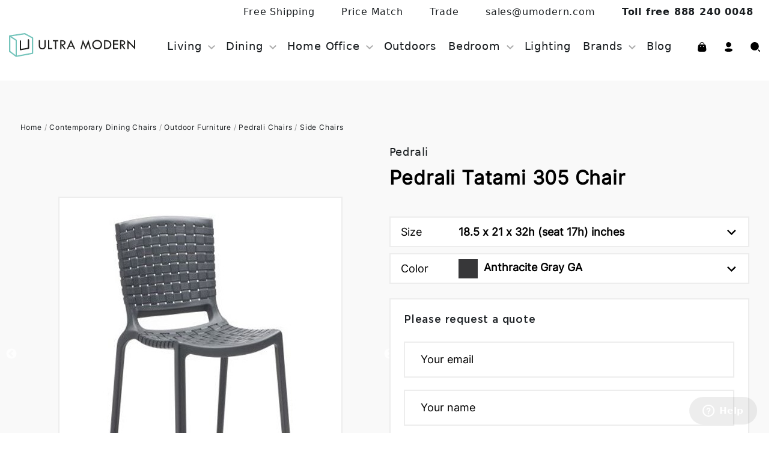

--- FILE ---
content_type: text/html; charset=UTF-8
request_url: https://www.umodern.com/i/pedrali-tatami-305-plastic-chair-dining-room-furniture-outdoor-47427.php
body_size: 12410
content:
<!DOCTYPE html>
<html>
<head>
    <meta http-equiv="Content-Type" content="text/html; charset=UTF-8" />
    <meta name="viewport" content="width=device-width, initial-scale=1.0">
        <title>Pedrali Tatami 305 | Plastic Chair by Dondoli and Pocci - Ultra Modern</title>

    <meta name="description" content="TATAMI 305 from PEDRALI designed by Dondoli and Pocci. For all your plastic chair and dining room needs. The latest European modern furniture designs with FREE DELIVERY, HIGHLY COMPETITIVE PRICING and 30 DAY RETURNS." />
    <meta name="keywords" content="Pedrali Tatami 305, Plastic, Chairs, Dining Room, Outdoors, Dondoli and Pocci, Side Chair, Dondoli and Pocci, Contemporary Furniture" />  
            
        <meta property="og:title" content="Pedrali Tatami 305 | Plastic Chair by Dondoli and Pocci - Ultra Modern" />
        <meta property="og:locale" content="en_US" />
        <meta property="og:price:currency" content="USD" />
                <meta property="og:type" content="product" />
                <meta property="og:name" content="Tatami 305" />
                <meta property="og:brand" content="Pedrali" />
                <meta property="og:image" content="https://www.umodern.com/fimages/54641.jpg" />
                <meta property="og:description" content="A moulded polypropylene chair suitable for use as a dining chair or outdoors as a garden chair. The seat and back feature a moulded woven design. Stackable." />    
        <meta property="og:url" content="https://www.umodern.com/i/pedrali-tatami-305-plastic-chair-dining-room-furniture-outdoor-47427.php" />
                        <link rel="canonical" href="https://www.umodern.com/i/pedrali-tatami-305-plastic-chair-dining-room-furniture-outdoor-47427.php" />
                            <link rel="alternate" hreflang="en-GB" href="http://www.homefrenzy.com/i/pedrali-tatami-305-plastic-chair-dining-room-furniture-outdoor-47427.php" />        
                            <link rel="alternate" hreflang="en-US" href="https://www.umodern.com/i/pedrali-tatami-305-plastic-chair-dining-room-furniture-outdoor-47427.php" />        
                
    <!--build:css css/styles.min.css-->
    <!-- <link rel="stylesheet" href="https://www.umodern.com/public/css/animate.min.css">  nothing -->
    <!--  <link rel="stylesheet" href="https://www.umodern.com/public/css/owl.carousel.min.css">  move to product, check images -->
    <!--  <link rel="stylesheet" href="https://www.umodern.com/public/css/nouislider.min.css"> nothing -->
    <!-- <link rel="stylesheet" href="https://www.umodern.com/public/css/select2.min.css">  nothing -->
    <link rel="stylesheet" href="https://www.umodern.com/public/css/style.css"> <!-- all -->
    <link rel="stylesheet" href="https://www.umodern.com/public/css/project_style.css"> <!--  -->
    <link rel="stylesheet" href="https://www.umodern.com/public/css/mega-menu.css"> <!--  -->
    <link rel="stylesheet" href="https://www.umodern.com/public/css/lazy_load.css"> <!-- all -->
    <link rel="stylesheet" href="https://cdn.jsdelivr.net/npm/bootstrap@5.2.0-beta1/dist/css/bootstrap.min.css">
    <link rel="stylesheet" href="https://cdnjs.cloudflare.com/ajax/libs/font-awesome/4.7.0/css/font-awesome.css">
    <!--endbuild-->
    
        <!--build:js js/main.min.js these were in footer -->
        
    <!--  <script src="https://www.umodern.com/public/js/lib/pace.min.js"></script> nothing - progress bar -->
    <!--  <script src="https://www.umodern.com/public/js/lib/jquery.menu-aim.js"></script> nothing -->
    <!-- endbuild -->
    <script src="https://cdnjs.cloudflare.com/ajax/libs/jquery/3.6.0/jquery.min.js"></script> <!-- all -->
    <script src="https://cdn.jsdelivr.net/npm/bootstrap@5.2.0-beta1/dist/js/bootstrap.bundle.min.js"></script>
    <script src="https://www.umodern.com/public/js/lazy_load.js"></script>
    
    <script type="text/javascript" src="https://www.umodern.com/views/i/product_doc_image_view.js"></script><link rel="stylesheet" href="https://www.umodern.com/public/css/product_doc_image_view.css">
            <link rel="stylesheet" href="https://cdnjs.cloudflare.com/ajax/libs/magnific-popup.js/1.1.0/magnific-popup.min.css">
            <link rel="stylesheet" type="text/css" href="https://cdn.jsdelivr.net/npm/slick-carousel@1.8.1/slick/slick.css"/>
            <link rel="stylesheet" type="text/css" href="https://cdn.jsdelivr.net/npm/slick-carousel@1.8.1/slick/slick-theme.css"/><!-- Bing ads Global Site Tag -->
<script>

(function(w,d,t,r,u){var f,n,i;w[u]=w[u]||[],f=function(){var o={ti:"21014243"};o.q=w[u],w[u]=new UET(o),w[u].push("pageLoad")},n=d.createElement(t),n.src=r,n.async=1,n.onload=n.onreadystatechange=function(){var s=this.readyState;s&&s!=="loaded"&&s!=="complete"||(f(),n.onload=n.onreadystatechange=null)},i=d.getElementsByTagName(t)[0],i.parentNode.insertBefore(n,i)})(window,document,"script","//bat.bing.com/bat.js","uetq");

window.uetq = window.uetq || [];

window.uetq.push('event', '', { 'revenue_value': '', 'currency': 'USD' });

</script>

<!-- Google Analytics 4 start / Google tag (gtag.js) -->
<script async src="https://www.googletagmanager.com/gtag/js?id=G-VWC4GC1TE1"></script>
<script>
  window.dataLayer = window.dataLayer || [];
  function gtag(){dataLayer.push(arguments);}
  gtag('js', new Date());

  gtag('config', 'G-VWC4GC1TE1');
</script>
<!-- Google Analytics 4 end -->

<!-- Google Analytics start -->
<script type="text/javascript">

  var _gaq = _gaq || [];
  _gaq.push(['_setAccount', 'UA-24244208-1']);
  _gaq.push(['_trackPageview']);

  (function() {
    var ga = document.createElement('script'); ga.type = 'text/javascript'; ga.async = true;
    ga.src = ('https:' == document.location.protocol ? 'https://ssl' : 'http://www') + '.google-analytics.com/ga.js';
    var s = document.getElementsByTagName('script')[0]; s.parentNode.insertBefore(ga, s);
  })();

</script>
<!-- Google Analytics end -->

<!-- Global site tag (gtag.js) - Google Ads: 1066239182 -->
<script async src="https://www.googletagmanager.com/gtag/js?id=AW-1066239182"></script>
<script>
  window.dataLayer = window.dataLayer || [];
  function gtag(){dataLayer.push(arguments);}
  gtag('js', new Date());

  gtag('config', 'AW-1066239182');
</script>

<!-- Event snippet for UM Order Completion conversion page -->
<!--Start of Zopim Live Chat Script-->
<script type="text/javascript">
window.$zopim||(function(d,s){var z=$zopim=function(c){z._.push(c)},$=z.s=
d.createElement(s),e=d.getElementsByTagName(s)[0];z.set=function(o){z.set.
_.push(o)};z._=[];z.set._=[];$.async=!0;$.setAttribute("charset","utf-8");
$.src="//v2.zopim.com/?3awxpeBVUc5MCZ0KJSI01ySp3kYgMRfP";z.t=+new Date;$.
type="text/javascript";e.parentNode.insertBefore($,e)})(document,"script");
</script>
<!--End of Zopim Live Chat Script-->
<!-- Google Webmaster Tools verification -->
<meta name="google-site-verification" content="67bnizsGgxE28h96RsXYEgd8coGc33j17TLGny7OpoU" />
<!-- Google Webmaster Tools verification and -->    <link rel="icon" href="https://www.umodern.com/public/images/favicon.png">    

    <!-- Global site tag (gtag.js) - Google Ads: 1066239182 / For Remarketing START -->
    <script async src="https://www.googletagmanager.com/gtag/js?id=AW-1066239182"></script>
    <script>
      window.dataLayer = window.dataLayer || [];
      function gtag(){dataLayer.push(arguments);}
      gtag('js', new Date());

      gtag('config', 'AW-1066239182');
    </script>    
    <!-- Global site tag (gtag.js) - Google Ads: 1066239182 / For Remarketing END -->
</head>

<body>
    <!--Header-->

    <div class="header_topbar">
        <div class="topbar">
            <div class="container-fluid">
                <div class="row">
                    <div class="col-lg-12">
                        <div class="top_menu">
                            <ul>
                                <li><a href="https://www.umodern.com/free-shipping">Free Shipping</a></li>
                                <li><a href="https://www.umodern.com/price-match">Price Match</a></li>
                                <li><a href="https://www.umodern.com/trade">Trade</a></li>
                                <li><a href="mailto:sales@umodern.com">sales@umodern.com</a></li>
                                <li><a href="https://www.umodern.com/contact"><b>Toll free 888 240 0048</b></a></li>
                            </ul>
                        </div>
                    </div>
                </div>
            </div>
        </div>
        <header>
            <form class="form-group form-group-sm u-floatLeft Header-search no-mb " action="https://www.umodern.com/search/search" method="GET">
                <div class="Header-search-inner">
                    <input id="search_text" class="form-control u-floatLeft u-font12" name="search_text" placeholder="Search here" type="text" value="">
                    <button class="btn btn-sm btn-primary Header-search-submit u-floatLeft"><i class="icon-search "></i> Search </button>
                </div>
            </form>
            <div class="container-fluid">
                <div class="row">
                    <div class="col-lg-12">
                        <nav class="navbar navbar-expand-lg navbar-light">
                            <div class="container-fluid">
                                <a class="navbar-brand" href="https://www.umodern.com"><img class="img-fluid" src="https://www.umodern.com/public/images/logo.svg" alt="logo"></a>
                                <button class="navbar-toggler collapsed" type="button" data-bs-toggle="collapse" data-bs-target="#navbar-content">
                                    <div class="hamburger-toggle">
                                    <div class="hamburger">
                                        <span></span>
                                        <span></span>
                                        <span></span>
                                    </div>
                                    </div>
                                </button>
                                <div class="collapse navbar-collapse" id="navbar-content">
                                    <ul class="navbar-nav mr-auto mb-2 mb-lg-0">
                                                                                                    <li class="nav-item dropdown dropdown-mega position-static">
                                                                <a class="nav-link dropdown-toggle" href="#" data-bs-toggle="dropdown" data-bs-auto-close="outside" data-url="https://www.umodern.com/living-room-furniture">Living</a>
                                                                <div class="dropdown-menu shadow">
                                                                    <div class="mega-content">
                                                                        <div class="container-fluid">
                                                                            <div class="row">
                                                                                <div class="col-lg-7 menu-list">
                                                                                    <div class="mega_menu">
                                                                                        <ul>
                                                                                                                                                                                            <li><a href="https://www.umodern.com/bookcases" data-img="https://www.umodern.com/fimages/d/bookcases.jpg" data-alt="Bookcases">Bookcases</a></li>                                                                                                
                                                                                                                                                                                            <li><a href="https://www.umodern.com/coffee-tables" data-img="https://www.umodern.com/fimages/d/coffee-tables.jpg" data-alt="Coffee Tables">Coffee Tables</a></li>                                                                                                
                                                                                                                                                                                            <li><a href="https://www.umodern.com/console-tables" data-img="https://www.umodern.com/fimages/d/console-tables.jpg" data-alt="Console Tables">Console Tables</a></li>                                                                                                
                                                                                                                                                                                            <li><a href="https://www.umodern.com/end-tables" data-img="https://www.umodern.com/fimages/d/end-tables.jpg" data-alt="End Tables">End Tables</a></li>                                                                                                
                                                                                                                                                                                            <li><a href="https://www.umodern.com/lounge-chairs" data-img="https://www.umodern.com/fimages/d/lounge-chairs.jpg" data-alt="Lounge Chairs">Lounge Chairs</a></li>                                                                                                
                                                                                                                                                                                            <li><a href="https://www.umodern.com/lounger" data-img="https://www.umodern.com/fimages/d/lounger.jpg" data-alt="Lounger">Lounger</a></li>                                                                                                
                                                                                                                                                                                            <li><a href="https://www.umodern.com/mirrors" data-img="https://www.umodern.com/fimages/d/mirrors.jpg" data-alt="Mirrors">Mirrors</a></li>                                                                                                
                                                                                                                                                                                            <li><a href="https://www.umodern.com/rugs" data-img="https://www.umodern.com/fimages/d/rugs.jpg" data-alt="Rugs">Rugs</a></li>                                                                                                
                                                                                                                                                                                            <li><a href="https://www.umodern.com/sideboards" data-img="https://www.umodern.com/fimages/d/sideboards.jpg" data-alt="Sideboards">Sideboards</a></li>                                                                                                
                                                                                                                                                                                            <li><a href="https://www.umodern.com/sofas" data-img="https://www.umodern.com/fimages/d/sofas.jpg" data-alt="Sofas">Sofas</a></li>                                                                                                
                                                                                                                                                                                            <li><a href="https://www.umodern.com/space-saving" data-img="https://www.umodern.com/fimages/d/space-saving.jpg" data-alt="Space Saving">Space Saving</a></li>                                                                                                
                                                                                                                                                                                            <li><a href="https://www.umodern.com/storage" data-img="https://www.umodern.com/fimages/d/storage.jpg" data-alt="Storage">Storage</a></li>                                                                                                
                                                                                                                                                                                            <li><a href="https://www.umodern.com/tv-units" data-img="https://www.umodern.com/fimages/d/tv-units.jpg" data-alt="TV Units">TV Units</a></li>                                                                                                
                                                                                                                                                    </ul><!-- close header -->
                                                        </li>            
                                                                                                                <li class="nav-item dropdown dropdown-mega position-static">
                                                                <a class="nav-link dropdown-toggle" href="#" data-bs-toggle="dropdown" data-bs-auto-close="outside" data-url="https://www.umodern.com/dining-room-furniture">Dining</a>
                                                                <div class="dropdown-menu shadow">
                                                                    <div class="mega-content">
                                                                        <div class="container-fluid">
                                                                            <div class="row">
                                                                                <div class="col-lg-7 menu-list">
                                                                                    <div class="mega_menu">
                                                                                        <ul>
                                                                                                                                                                                            <li><a href="https://www.umodern.com/armchairs" data-img="https://www.umodern.com/fimages/d/armchairs.jpg" data-alt="Armchairs">Armchairs</a></li>                                                                                                
                                                                                                                                                                                            <li><a href="https://www.umodern.com/bar-tables" data-img="https://www.umodern.com/fimages/d/bar-tables.jpg" data-alt="Bar Tables">Bar Tables</a></li>                                                                                                
                                                                                                                                                                                            <li><a href="https://www.umodern.com/benches" data-img="https://www.umodern.com/fimages/d/benches.jpg" data-alt="Benches">Benches</a></li>                                                                                                
                                                                                                                                                                                            <li><a href="https://www.umodern.com/cabinets" data-img="https://www.umodern.com/fimages/d/cabinets.jpg" data-alt="Cabinets">Cabinets</a></li>                                                                                                
                                                                                                                                                                                            <li><a href="https://www.umodern.com/chairs" data-img="https://www.umodern.com/fimages/d/chairs.jpg" data-alt="Dining Chairs">Dining Chairs</a></li>                                                                                                
                                                                                                                                                                                            <li><a href="https://www.umodern.com/dining-tables" data-img="https://www.umodern.com/fimages/d/dining-tables.jpg" data-alt="Dining Tables">Dining Tables</a></li>                                                                                                
                                                                                                                                                                                            <li><a href="https://www.umodern.com/side-chairs" data-img="https://www.umodern.com/fimages/d/side-chairs.jpg" data-alt="Side Chairs">Side Chairs</a></li>                                                                                                
                                                                                                                                                                                            <li><a href="https://www.umodern.com/stools" data-img="https://www.umodern.com/fimages/d/stools.jpg" data-alt="Stools">Stools</a></li>                                                                                                
                                                                                                                                                    </ul><!-- close header -->
                                                        </li>            
                                                                                                                <li class="nav-item dropdown dropdown-mega position-static">
                                                                <a class="nav-link dropdown-toggle" href="#" data-bs-toggle="dropdown" data-bs-auto-close="outside" data-url="https://www.umodern.com/office">Home Office</a>
                                                                <div class="dropdown-menu shadow">
                                                                    <div class="mega-content">
                                                                        <div class="container-fluid">
                                                                            <div class="row">
                                                                                <div class="col-lg-7 menu-list">
                                                                                    <div class="mega_menu">
                                                                                        <ul>
                                                                                                                                                                                            <li><a href="https://www.umodern.com/desks" data-img="https://www.umodern.com/fimages/d/desks.jpg" data-alt="Desks">Desks</a></li>                                                                                                
                                                                                                                                                                                            <li><a href="https://www.umodern.com/file-cabinet" data-img="https://www.umodern.com/fimages/d/file-cabinet.jpg" data-alt="File Cabinet">File Cabinet</a></li>                                                                                                
                                                                                                                                                                                            <li><a href="https://www.umodern.com/office-chairs" data-img="https://www.umodern.com/fimages/d/office-chairs.jpg" data-alt="Office Chairs">Office Chairs</a></li>                                                                                                
                                                                                                                                                    </ul><!-- close header -->
                                                        </li>            
                                                     
                                                        <li class="nav-item"><a class="nav-link" href="https://www.umodern.com/outdoor">Outdoors</a></li>
                                                                                                                <li class="nav-item dropdown dropdown-mega position-static">
                                                                <a class="nav-link dropdown-toggle" href="#" data-bs-toggle="dropdown" data-bs-auto-close="outside" data-url="https://www.umodern.com/bedroom">Bedroom</a>
                                                                <div class="dropdown-menu shadow">
                                                                    <div class="mega-content">
                                                                        <div class="container-fluid">
                                                                            <div class="row">
                                                                                <div class="col-lg-7 menu-list">
                                                                                    <div class="mega_menu">
                                                                                        <ul>
                                                                                                                                                                                            <li><a href="https://www.umodern.com/beds" data-img="https://www.umodern.com/fimages/d/beds.jpg" data-alt="Beds">Beds</a></li>                                                                                                
                                                                                                                                                                                            <li><a href="https://www.umodern.com/ches-of-drawers" data-img="https://www.umodern.com/fimages/d/ches-of-drawers.jpg" data-alt="Chest of Drawers">Chest of Drawers</a></li>                                                                                                
                                                                                                                                                                                            <li><a href="https://www.umodern.com/dressers" data-img="https://www.umodern.com/fimages/d/dressers.jpg" data-alt="Dressers">Dressers</a></li>                                                                                                
                                                                                                                                                                                            <li><a href="https://www.umodern.com/nightstands" data-img="https://www.umodern.com/fimages/d/nightstands.jpg" data-alt="Nightstands">Nightstands</a></li>                                                                                                
                                                                                                                                                                                            <li><a href="https://www.umodern.com/wardrobes" data-img="https://www.umodern.com/fimages/d/wardrobes.jpg" data-alt="Wardrobes">Wardrobes</a></li>                                                                                                
                                                                                                                                                    </ul><!-- close header -->
                                                        </li>            
                                                     
                                                        <li class="nav-item"><a class="nav-link" href="https://www.umodern.com/lighting">Lighting</a></li>
                                                                                                                <li class="nav-item dropdown dropdown-mega position-static">
                                                                <a class="nav-link dropdown-toggle" href="#" data-bs-toggle="dropdown" data-bs-auto-close="outside" data-url="https://www.umodern.com/brands">Brands</a>
                                                                <div class="dropdown-menu shadow">
                                                                    <div class="mega-content">
                                                                        <div class="container-fluid">
                                                                            <div class="row">
                                                                                <div class="col-lg-7 menu-list">
                                                                                    <div class="mega_menu">
                                                                                        <ul>
                                                                                                                                                                                            <li><a href="https://www.umodern.com/alf-dafre" data-img="https://www.umodern.com/fimages/d/alf-dafre.jpg" data-alt="Alf Dafre">Alf Dafre</a></li>                                                                                                
                                                                                                                                                                                            <li><a href="https://www.umodern.com/arrmet" data-img="https://www.umodern.com/fimages/d/arrmet.jpg" data-alt="Arrmet Furniture | Chairs & Stools">Arrmet Furniture | Chairs & Stools</a></li>                                                                                                
                                                                                                                                                                                            <li><a href="https://www.umodern.com/billiani" data-img="https://www.umodern.com/fimages/d/billiani.jpg" data-alt="Billiani Furniture">Billiani Furniture</a></li>                                                                                                
                                                                                                                                                                                            <li><a href="https://www.umodern.com/bontempi" data-img="https://www.umodern.com/fimages/d/bontempi.jpg" data-alt="Bontempi Furniture">Bontempi Furniture</a></li>                                                                                                
                                                                                                                                                                                            <li><a href="https://www.umodern.com/cane-line" data-img="https://www.umodern.com/fimages/d/cane-line.jpg" data-alt="Cane-line">Cane-line</a></li>                                                                                                
                                                                                                                                                                                            <li><a href="https://www.umodern.com/casamania" data-img="https://www.umodern.com/fimages/d/casamania.jpg" data-alt="Casamania">Casamania</a></li>                                                                                                
                                                                                                                                                                                            <li><a href="https://www.umodern.com/compar" data-img="https://www.umodern.com/fimages/d/compar.jpg" data-alt="Compar">Compar</a></li>                                                                                                
                                                                                                                                                                                            <li><a href="https://www.umodern.com/de-castelli" data-img="https://www.umodern.com/fimages/d/de-castelli.jpg" data-alt="De Castelli Metal Furniture">De Castelli Metal Furniture</a></li>                                                                                                
                                                                                                                                                                                            <li><a href="https://www.umodern.com/domitalia" data-img="https://www.umodern.com/fimages/d/domitalia.jpg" data-alt="DomItalia">DomItalia</a></li>                                                                                                
                                                                                                                                                                                            <li><a href="https://www.umodern.com/elite-modern" data-img="https://www.umodern.com/fimages/d/elite-modern.jpg" data-alt="Elite Modern">Elite Modern</a></li>                                                                                                
                                                                                                                                                                                            <li><a href="https://www.umodern.com/emu" data-img="https://www.umodern.com/fimages/d/emu.jpg" data-alt="Emu Outdoor Furniture">Emu Outdoor Furniture</a></li>                                                                                                
                                                                                                                                                                                            <li><a href="https://www.umodern.com/ethimo" data-img="https://www.umodern.com/fimages/d/ethimo.jpg" data-alt="Ethimo">Ethimo</a></li>                                                                                                
                                                                                                                                                                                            <li><a href="https://www.umodern.com/fiam" data-img="https://www.umodern.com/fimages/d/fiam.jpg" data-alt="Fiam Glass Furniture">Fiam Glass Furniture</a></li>                                                                                                
                                                                                                                                                                                            <li><a href="https://www.umodern.com/fornasarig" data-img="https://www.umodern.com/fimages/d/fornasarig.jpg" data-alt="Fornasarig">Fornasarig</a></li>                                                                                                
                                                                                                                                                                                            <li><a href="https://www.umodern.com/frag" data-img="https://www.umodern.com/fimages/d/frag.jpg" data-alt="Frag Furniture">Frag Furniture</a></li>                                                                                                
                                                                                                                                                                                            <li><a href="https://www.umodern.com/horm" data-img="https://www.umodern.com/fimages/d/horm.jpg" data-alt="Horm">Horm</a></li>                                                                                                
                                                                                                                                                                                            <li><a href="https://www.umodern.com/antonello-italia" data-img="https://www.umodern.com/fimages/d/antonello-italia.jpg" data-alt="Ivano Antonello Italia">Ivano Antonello Italia</a></li>                                                                                                
                                                                                                                                                                                            <li><a href="https://www.umodern.com/KDLN" data-img="https://www.umodern.com/fimages/d/kundalini.jpg" data-alt="KDLN">KDLN</a></li>                                                                                                
                                                                                                                                                                                            <li><a href="https://www.umodern.com/kristalia" data-img="https://www.umodern.com/fimages/d/kristalia.jpg" data-alt="Kristalia">Kristalia</a></li>                                                                                                
                                                                                                                                                                                            <li><a href="https://www.umodern.com/lapalma" data-img="https://www.umodern.com/fimages/d/lapalma.jpg" data-alt="Lapalma">Lapalma</a></li>                                                                                                
                                                                                                                                                                                            <li><a href="https://www.umodern.com/magis" data-img="https://www.umodern.com/fimages/d/magis.jpg" data-alt="Magis">Magis</a></li>                                                                                                
                                                                                                                                                                                            <li><a href="https://www.umodern.com/manutti" data-img="https://www.umodern.com/fimages/d/manutti.jpg" data-alt="Manutti">Manutti</a></li>                                                                                                
                                                                                                                                                                                            <li><a href="https://www.umodern.com/mater-design" data-img="https://www.umodern.com/fimages/d/mater-design.jpg" data-alt="Mater Design">Mater Design</a></li>                                                                                                
                                                                                                                                                                                            <li><a href="https://www.umodern.com/midj" data-img="https://www.umodern.com/fimages/d/midj.jpg" data-alt="Midj Furniture">Midj Furniture</a></li>                                                                                                
                                                                                                                                                                                            <li><a href="https://www.umodern.com/miniforms" data-img="https://www.umodern.com/fimages/d/miniforms.jpg" data-alt="Miniforms Furniture">Miniforms Furniture</a></li>                                                                                                
                                                                                                                                                                                            <li><a href="https://www.umodern.com/muller" data-img="https://www.umodern.com/fimages/d/muller.jpg" data-alt="Muller Metal Furniture">Muller Metal Furniture</a></li>                                                                                                
                                                                                                                                                                                            <li><a href="https://www.umodern.com/nardi" data-img="https://www.umodern.com/fimages/d/nardi.jpg" data-alt="Nardi">Nardi</a></li>                                                                                                
                                                                                                                                                                                            <li><a href="https://www.umodern.com/oluce-lighting" data-img="https://www.umodern.com/fimages/d/oluce-lighting.jpg" data-alt="Oluce Lighting">Oluce Lighting</a></li>                                                                                                
                                                                                                                                                                                            <li><a href="https://www.umodern.com/ozzio" data-img="https://www.umodern.com/fimages/d/ozzio.jpg" data-alt="Ozzio">Ozzio</a></li>                                                                                                
                                                                                                                                                                                            <li><a href="https://www.umodern.com/pacini-and-cappellini" data-img="https://www.umodern.com/fimages/d/pacini-and-cappellini.jpg" data-alt="Pacini and Cappellini">Pacini and Cappellini</a></li>                                                                                                
                                                                                                                                                                                            <li><a href="https://www.umodern.com/pedrali" data-img="https://www.umodern.com/fimages/d/pedrali.jpg" data-alt="Pedrali Furniture">Pedrali Furniture</a></li>                                                                                                
                                                                                                                                                                                            <li><a href="https://www.umodern.com/pianca" data-img="https://www.umodern.com/fimages/d/pianca.jpg" data-alt="Pianca">Pianca</a></li>                                                                                                
                                                                                                                                                                                            <li><a href="https://www.umodern.com/potocco" data-img="https://www.umodern.com/fimages/d/potocco.jpg" data-alt="Potocco">Potocco</a></li>                                                                                                
                                                                                                                                                                                            <li><a href="https://www.umodern.com/punt" data-img="https://www.umodern.com/fimages/d/punt-mobles.jpg" data-alt="Punt Mobles">Punt Mobles</a></li>                                                                                                
                                                                                                                                                                                            <li><a href="https://www.umodern.com/qeeboo" data-img="https://www.umodern.com/fimages/d/qeeboo.jpg" data-alt="Qeeboo">Qeeboo</a></li>                                                                                                
                                                                                                                                                                                            <li><a href="https://www.umodern.com/riva-1920" data-img="https://www.umodern.com/fimages/d/riva-1920.jpg" data-alt="Riva 1920 Wooden Furniture">Riva 1920 Wooden Furniture</a></li>                                                                                                
                                                                                                                                                                                            <li><a href="https://www.umodern.com/sedit" data-img="https://www.umodern.com/fimages/d/sedit.jpg" data-alt="Sedit">Sedit</a></li>                                                                                                
                                                                                                                                                                                            <li><a href="https://www.umodern.com/slide" data-img="https://www.umodern.com/fimages/d/slide.jpg" data-alt="Slide">Slide</a></li>                                                                                                
                                                                                                                                                                                            <li><a href="https://www.umodern.com/sovet" data-img="https://www.umodern.com/fimages/d/sovet.jpg" data-alt="Sovet">Sovet</a></li>                                                                                                
                                                                                                                                                                                            <li><a href="https://www.umodern.com/temahome" data-img="https://www.umodern.com/fimages/d/temahome.jpg" data-alt="TemaHome">TemaHome</a></li>                                                                                                
                                                                                                                                                                                            <li><a href="https://www.umodern.com/tomasella" data-img="https://www.umodern.com/fimages/d/tomasella.jpg" data-alt="Tomasella">Tomasella</a></li>                                                                                                
                                                                                                                                                                                            <li><a href="https://www.umodern.com/tonelli" data-img="https://www.umodern.com/fimages/d/tonelli.jpg" data-alt="Tonelli Glass Furniture">Tonelli Glass Furniture</a></li>                                                                                                
                                                                                                                                                                                            <li><a href="https://www.umodern.com/tonin-casa" data-img="https://www.umodern.com/fimages/d/tonin-casa.jpg" data-alt="Tonin Casa">Tonin Casa</a></li>                                                                                                
                                                                                                                                                                                            <li><a href="https://www.umodern.com/tonon" data-img="https://www.umodern.com/fimages/d/tonon.jpg" data-alt="Tonon">Tonon</a></li>                                                                                                
                                                                                                                                                                                            <li><a href="https://www.umodern.com/trabaldo" data-img="https://www.umodern.com/fimages/d/trabaldo.jpg" data-alt="Trabaldo">Trabaldo</a></li>                                                                                                
                                                                                            
                                                                                        </ul>
                                                                                    </div>
                                                                                </div>                                                                                
                                                                            </div>
                                                                        </div>
                                                                    </div>
                                                                </div>
                                                            </li>
                                                                                                <li class="nav-item"><a class="nav-link" href="https://www.umodern.com/blog/get_posts/all">Blog</a></li>
                                    </ul>
                                    <div class="shopping_icon phone_view">
                                        <div class="card_icon">
                                            <a href="https://www.umodern.com/user/basket">
                                                <svg width="15" height="16" viewBox="0 0 15 16" fill="none" xmlns="http://www.w3.org/2000/svg">
                                                    <path d="M7.20395 0C9.34791 0 11.1105 1.68473 11.2 3.81946H11.1791C11.1816 3.88151 11.1697 3.9433 11.1443 4H11.2692C12.2428 4 13.2623 4.67481 13.6711 6.30384L13.7155 6.49606L14.3306 11.4518C14.7733 14.6126 13.044 15.9418 10.685 15.9981L10.5268 16H3.89482C1.49742 16 -0.349965 15.1264 0.0562247 11.6668L0.0839237 11.4518L0.706111 6.49606C1.01291 4.74175 2.04289 4.0498 3.0353 4.00261L3.14537 4H3.20791C3.19736 3.94028 3.19736 3.87918 3.20791 3.81946C3.29738 1.68473 5.06 0 7.20395 0ZM4.8776 6.66343C4.48711 6.66343 4.17057 6.98924 4.17057 7.39115C4.17057 7.79305 4.48711 8.11886 4.8776 8.11886C5.26808 8.11886 5.58463 7.79305 5.58463 7.39115L5.57912 7.29986C5.53549 6.94104 5.23804 6.66343 4.8776 6.66343ZM9.50865 6.66343C9.11817 6.66343 8.80162 6.98924 8.80162 7.39115C8.80162 7.79305 9.11817 8.11886 9.50865 8.11886C9.89914 8.11886 10.2157 7.79305 10.2157 7.39115C10.2157 6.98924 9.89914 6.66343 9.50865 6.66343ZM7.1726 1.04191C5.63331 1.04191 4.38547 2.28546 4.38547 3.81946C4.39602 3.87918 4.39602 3.94028 4.38547 4H9.99457C9.9723 3.94235 9.96051 3.88122 9.95973 3.81946C9.95973 2.28546 8.71189 1.04191 7.1726 1.04191Z" fill="black"/>
                                                </svg>
                                            </a>
                                        </div>
                                        <div class="card_icon dropdown">
                                            <a class="nav-link dropdown-toggle" href="#" id="navbarDropdown" role="button" data-bs-toggle="dropdown" aria-expanded="false">
                                                <svg width="13" height="16" viewBox="0 0 13 16" fill="none" xmlns="http://www.w3.org/2000/svg">
                                                    <path d="M6.4 10.5391C9.8709 10.5391 12.8 11.1032 12.8 13.2792C12.8 15.456 9.8517 16 6.4 16C2.9299 16 0 15.436 0 13.26C0 11.0832 2.94831 10.5391 6.4 10.5391ZM6.4 0C8.75128 0 10.6352 1.88322 10.6352 4.23284C10.6352 6.58247 8.75128 8.46649 6.4 8.46649C4.04952 8.46649 2.16481 6.58247 2.16481 4.23284C2.16481 1.88322 4.04952 0 6.4 0Z" fill="black"/>
                                                </svg>
                                            </a>
                                            <ul class="dropdown-menu" aria-labelledby="navbarDropdown">
                                                <li><a class="dropdown-item" href="https://asp.umodern.com/Login.asp">Login</a></li>
                                                <li><a class="dropdown-item" href="#">Signup</a></li>
                                            </ul>
                                        </div>
                                        <div class="card_icon search-icon">
                                            <a href="#">
                                                <svg width="16" height="16" viewBox="0 0 16 16" fill="none" xmlns="http://www.w3.org/2000/svg">
                                                    <path d="M12.4966 12.5234C12.8058 12.2163 13.3015 12.2163 13.6107 12.5234L15.6544 14.1731H15.6899C16.1034 14.5911 16.1034 15.2686 15.6899 15.6866C15.2764 16.1045 14.6061 16.1045 14.1926 15.6866L12.4966 13.7428L12.4322 13.6702C12.3123 13.5184 12.2461 13.3292 12.2461 13.1331C12.2461 12.9043 12.3362 12.6849 12.4966 12.5234ZM6.86211 0C8.68206 0 10.4275 0.730749 11.7144 2.03149C13.0013 3.33223 13.7242 5.09642 13.7242 6.93594C13.7242 10.7666 10.652 13.8719 6.86211 13.8719C3.07227 13.8719 0 10.7666 0 6.93594C0 3.10533 3.07227 0 6.86211 0Z" fill="black"/>
                                                </svg>
                                            </a>
                                        </div>
                                    </div>
                                </div>
                                <div class="shopping_icon desktop_view">
                                    <div class="card_icon">
                                        <a href="https://www.umodern.com/user/basket">
                                            <svg width="15" height="16" viewBox="0 0 15 16" fill="none" xmlns="http://www.w3.org/2000/svg">
                                                <path d="M7.20395 0C9.34791 0 11.1105 1.68473 11.2 3.81946H11.1791C11.1816 3.88151 11.1697 3.9433 11.1443 4H11.2692C12.2428 4 13.2623 4.67481 13.6711 6.30384L13.7155 6.49606L14.3306 11.4518C14.7733 14.6126 13.044 15.9418 10.685 15.9981L10.5268 16H3.89482C1.49742 16 -0.349965 15.1264 0.0562247 11.6668L0.0839237 11.4518L0.706111 6.49606C1.01291 4.74175 2.04289 4.0498 3.0353 4.00261L3.14537 4H3.20791C3.19736 3.94028 3.19736 3.87918 3.20791 3.81946C3.29738 1.68473 5.06 0 7.20395 0ZM4.8776 6.66343C4.48711 6.66343 4.17057 6.98924 4.17057 7.39115C4.17057 7.79305 4.48711 8.11886 4.8776 8.11886C5.26808 8.11886 5.58463 7.79305 5.58463 7.39115L5.57912 7.29986C5.53549 6.94104 5.23804 6.66343 4.8776 6.66343ZM9.50865 6.66343C9.11817 6.66343 8.80162 6.98924 8.80162 7.39115C8.80162 7.79305 9.11817 8.11886 9.50865 8.11886C9.89914 8.11886 10.2157 7.79305 10.2157 7.39115C10.2157 6.98924 9.89914 6.66343 9.50865 6.66343ZM7.1726 1.04191C5.63331 1.04191 4.38547 2.28546 4.38547 3.81946C4.39602 3.87918 4.39602 3.94028 4.38547 4H9.99457C9.9723 3.94235 9.96051 3.88122 9.95973 3.81946C9.95973 2.28546 8.71189 1.04191 7.1726 1.04191Z" fill="black"/>
                                            </svg>
                                        </a>
                                    </div>
                                    <div class="card_icon dropdown">
                                        <a class="nav-link dropdown-toggle" href="#" id="navbarDropdown" role="button" data-bs-toggle="dropdown" aria-expanded="false">
                                            <svg width="13" height="16" viewBox="0 0 13 16" fill="none" xmlns="http://www.w3.org/2000/svg">
                                                <path d="M6.4 10.5391C9.8709 10.5391 12.8 11.1032 12.8 13.2792C12.8 15.456 9.8517 16 6.4 16C2.9299 16 0 15.436 0 13.26C0 11.0832 2.94831 10.5391 6.4 10.5391ZM6.4 0C8.75128 0 10.6352 1.88322 10.6352 4.23284C10.6352 6.58247 8.75128 8.46649 6.4 8.46649C4.04952 8.46649 2.16481 6.58247 2.16481 4.23284C2.16481 1.88322 4.04952 0 6.4 0Z" fill="black"/>
                                            </svg>
                                        </a>
                                        <ul class="dropdown-menu" aria-labelledby="navbarDropdown">
                                            <li><a class="dropdown-item" href="https://asp.umodern.com/Login.asp">Login</a></li>
                                            <li><a class="dropdown-item" href="https://asp.umodern.com/EditCustomer.asp?a=ng">Signup</a></li>
                                        </ul>
                                    </div>
                                    <div class="card_icon search-icon">
                                        <a href="#">
                                            <svg width="16" height="16" viewBox="0 0 16 16" fill="none" xmlns="http://www.w3.org/2000/svg">
                                                <path d="M12.4966 12.5234C12.8058 12.2163 13.3015 12.2163 13.6107 12.5234L15.6544 14.1731H15.6899C16.1034 14.5911 16.1034 15.2686 15.6899 15.6866C15.2764 16.1045 14.6061 16.1045 14.1926 15.6866L12.4966 13.7428L12.4322 13.6702C12.3123 13.5184 12.2461 13.3292 12.2461 13.1331C12.2461 12.9043 12.3362 12.6849 12.4966 12.5234ZM6.86211 0C8.68206 0 10.4275 0.730749 11.7144 2.03149C13.0013 3.33223 13.7242 5.09642 13.7242 6.93594C13.7242 10.7666 10.652 13.8719 6.86211 13.8719C3.07227 13.8719 0 10.7666 0 6.93594C0 3.10533 3.07227 0 6.86211 0Z" fill="black"/>
                                            </svg>
                                        </a>
                                    </div>
                                </div>
                            </div>
                        </nav>
                    </div>
                </div>
                
            </div>
        </header>
    </div>    <!-- main start -->
    <!-- ---------------------------------------------------------------------------------------- -->
    <div class="product_detail">
        <div class="container">
            <div class="row">
                <div class="col-lg-12 product-breadcrumb">
                    <p class="path">
                        <a href="https://www.umodern.com">Home</a> / <a href="https://www.umodern.com/chairs">Contemporary Dining Chairs</a> / <a href="https://www.umodern.com/outdoor">Outdoor Furniture</a> / <a href="https://www.umodern.com/pedrali-chairs">Pedrali Chairs</a> / <a href="https://www.umodern.com/side-chairs">Side Chairs</a>
                                            
                    </p>
                </div>
                <div class="col-lg-6 product-left mb-5 mb-lg-0">                    
                    <div class="product-sticky">
                        <div id="final-image"><img src=""></div>
                        <div id="main-img" class="slider slider-for">                        	
        
                            <div>
                                <a href="https://www.umodern.com/fimages/54641.jpg"><img class="main-gallery-image" src="https://www.umodern.com/fimages/54641.jpg" alt="Tatami 305 chair from Pedrali, designed by Dondoli and Pocci"></a>
                            </div>
            
                            <div>
                                <a href="https://www.umodern.com/fimages/54642.jpg"><img  src="https://www.umodern.com/fimages/54642.jpg" alt="Tatami 305 chair from Pedrali, designed by Dondoli and Pocci"></a>
                            </div>
            
                            <div>
                                <a href="https://www.umodern.com/fimages/54643.jpg"><img  src="https://www.umodern.com/fimages/54643.jpg" alt="Tatami 305 chair from Pedrali, designed by Dondoli and Pocci"></a>
                            </div>
                                
                        </div>
                        <div class="slider slider-nav">
        
                            <div>
                                <img src="https://www.umodern.com/fimages/54641.jpg" alt="Tatami 305 chair from Pedrali, designed by Dondoli and Pocci"></a>
                            </div>
            
                            <div>
                                <img src="https://www.umodern.com/fimages/54642.jpg" alt="Tatami 305 chair from Pedrali, designed by Dondoli and Pocci"></a>
                            </div>
            
                            <div>
                                <img src="https://www.umodern.com/fimages/54643.jpg" alt="Tatami 305 chair from Pedrali, designed by Dondoli and Pocci"></a>
                            </div>
                            </div>
                    </div>
                </div>
                <div class="col-lg-6 product-right">
                    <div class="product-details">
                        <!-- <h1 class="first_studio">--><a class="brad_name" href="https://www.umodern.com/pedrali">Pedrali</a> <!--</h1> -->
                    <h1 class="product_name">Pedrali Tatami 305 Chair</h1>
                    
                    <p id="price" class="price">Make a selection for pricing</p>
                    <div class="collapsible-tabs__wrapper">
                        
                    <form id="user_document_image" action="https://www.umodern.com/user/get_product_price/47427" method="post">    
                                
                    
                        <div class="collapsibles-wrapper size-tab ">
                            <button type="button" class="collapsible-trigger-btn size-btn open-close-btn">
                                Size<span class="image-tab-show" id="size-tab-show" style="left: 114px !important;">18.5 x 21 x 32h (seat 17h) inches</span>
                                <span class="plus-icon tab-icon">
                                    <img src="https://www.umodern.com/public/images/down.svg" alt="Down Arrow">
                                </span>
                                <span class="minus-icon tab-icon">
                                    <img src="https://www.umodern.com/public/images/up.svg" alt="Down Arrow">
                                </span>
                            </button>
                            <div class="collapsible-content">
                                <div class="collapsible-content__inner">
                                    <div class="drop-values">
                                        <input class="size-input" type="radio" id="size-1" name="size" value="47 x 54 x 82h (seat 44h) cm" inch_size="18.5 x 21 x 32h (seat 17h) inches"  checked="checked"/>
                                        <label for="size-1" class="size-1 selected">18.5 x 21 x 32h (seat 17h) inches</label>
                                    </div> <!-- -->
             
                                    <div class="collapsible-footer">
                                        <button for="" next_tab_id="next_tab_id" name="size-next" class="size-next-btn">Next</button>
                                    </div>
                                </div>
                            </div>
                        </div>
                    

                        <div class="collapsibles-wrapper next_tab_id-tab tab-images">
                            <button type="button" class="collapsible-trigger-btn open-close-btn">
Color<span class="image-tab-show" style="left: 114px !important;" id="color-tab-show"><img width="50" height="50" src="https://www.umodern.com/fimages/di/80_square/GA_9498.jpg" class="Leg_image" alt="">Anthracite Gray GA</span>
                                <span class="plus-icon tab-icon">
                                    <img src="https://www.umodern.com/public/images/down.svg" alt="Down Arrow">
                                </span>
                                <span class="minus-icon tab-icon">
                                    <img src="https://www.umodern.com/public/images/up.svg" alt="Down Arrow">
                                </span>
                            </button>
                            <div class="collapsible-content">
                                <div class="collapsible-content__inner">
                                    <div class="drop-values">
                                    
                                        <div class="base-options">
                                            <p>Plastic (Polypropylene)</p>
        
                                        
                                            <input type="radio" class="image-input" id="standard-Color-0" name="Color" value="9498" data-id="Anthracite Gray GA" data-img="https://www.umodern.com/fimages/di/80_square/GA_9498.jpg" data-300-img="https://www.umodern.com/fimages/di/GA_9498.jpg" data-tab="color" big-img="https://www.umodern.comfimages/di/300GA_9498.jpg" checked="checked"/>
                                            <label for="standard-Color-0" class="standard-Color-0 selected"><img width="50" height="50" src="https://www.umodern.com/fimages/di/80_square/GA_9498.jpg" alt="Color Plastic (Polypropylene) Anthracite Gray GA"></label>      
            
        
                                        
                                            <input type="radio" class="image-input" id="standard-Color-1" name="Color" value="8612" data-id="Green VE" data-img="https://www.umodern.com/fimages/di/80_square/VE_8612.png" data-300-img="https://www.umodern.com/fimages/di/VE_8612.png" data-tab="color" big-img="https://www.umodern.comfimages/di/300VE_8612.png"/>
                                            <label for="standard-Color-1" class="standard-Color-1 "><img width="50" height="50" src="https://www.umodern.com/fimages/di/80_square/VE_8612.png" alt="Color Plastic (Polypropylene) Green VE"></label>      
            
        
                                        
                                            <input type="radio" class="image-input" id="standard-Color-2" name="Color" value="9602" data-id="MA" data-img="https://www.umodern.com/fimages/di/80_square/MA_9602.jpg" data-300-img="https://www.umodern.com/fimages/di/MA_9602.jpg" data-tab="color" big-img="https://www.umodern.comfimages/di/300MA_9602.jpg"/>
                                            <label for="standard-Color-2" class="standard-Color-2 "><img width="50" height="50" src="https://www.umodern.com/fimages/di/80_square/MA_9602.jpg" alt="Color Plastic (Polypropylene) MA"></label>      
            
        
                                        
                                            <input type="radio" class="image-input" id="standard-Color-3" name="Color" value="8613" data-id="Red RO" data-img="https://www.umodern.com/fimages/di/80_square/Red_RO_8613.jpg" data-300-img="https://www.umodern.com/fimages/di/Red_RO_8613.jpg" data-tab="color" big-img="https://www.umodern.comfimages/di/300Red_RO_8613.jpg"/>
                                            <label for="standard-Color-3" class="standard-Color-3 "><img width="50" height="50" src="https://www.umodern.com/fimages/di/80_square/Red_RO_8613.jpg" alt="Color Plastic (Polypropylene) Red RO"></label>      
            
        
                                        
                                            <input type="radio" class="image-input" id="standard-Color-4" name="Color" value="8614" data-id="Sand SA" data-img="https://www.umodern.com/fimages/di/80_square/SA_8614.png" data-300-img="https://www.umodern.com/fimages/di/SA_8614.png" data-tab="color" big-img="https://www.umodern.comfimages/di/300SA_8614.png"/>
                                            <label for="standard-Color-4" class="standard-Color-4 "><img width="50" height="50" src="https://www.umodern.com/fimages/di/80_square/SA_8614.png" alt="Color Plastic (Polypropylene) Sand SA"></label>      
            
        
                                        
                                            <input type="radio" class="image-input" id="standard-Color-5" name="Color" value="9501" data-id="White BI" data-img="https://www.umodern.com/fimages/di/80_square/BI_9501.jpg" data-300-img="https://www.umodern.com/fimages/di/BI_9501.jpg" data-tab="color" big-img="https://www.umodern.comfimages/di/300BI_9501.jpg"/>
                                            <label for="standard-Color-5" class="standard-Color-5 "><img width="50" height="50" src="https://www.umodern.com/fimages/di/80_square/BI_9501.jpg" alt="Color Plastic (Polypropylene) White BI"></label>      
            
                                        </div>
                                        <div class="collapsible-footer">
                                            <button for="" next_tab_id="next_tab_id1" name="size-next" class="size-next-btn">Done</button>
                                        </div>
                                    </div>
                                </div>
                            </div>
                        </div>                                            
             
                        <input type="hidden" id="qty" name="qty" value="1">
                    </form>
                    </div>
                    <div class="add_cart has-price">
                        <div class="count">
                            <button id="cartBtnRemove">-</button>
                            <div id="cartBadge">1</div>
                            <button id="cartBtnAdd">+</button>
                        </div>
                        <button class="cart-btn">Add To Cart</button>
                    </div>
                    <div class="request_price no-price">
                        <h3>Please request a quote</h3>
                        <form id="user_contact" action="https://www.umodern.com/user/contact_post" method="post">
                            <div class="request-form">
                                <div class="form_validation_div" id="div_email_address">
                                    <input type="email" name="email_address" placeholder="Your email">
                                    <span class="help-block form_validation_label" id="v_email_address"></span>
                                </div>
                                <div class="form_validation_div" id="div_name">
                                    <input type="text" name="name" placeholder="Your name">
                                    <span class="help-block form_validation_label has-error" id="v_name"></span>
                                </div>
                                <div class="form_validation_div" id="div_telephone">
                                    <input type="text" name="telephone" placeholder="Phone number (optional)">
                                    <span class="help-block form_validation_label" id="v_telephone"></span>
                                </div>
                                <div class="form_validation_div" id="div_description">
                                    <textarea name="description" id="message" cols="30" rows="5" placeholder="The message"></textarea>
                                    <span class="help-block form_validation_label" id="v_description"></span>
                                </div>
                                <label class="input-check"><input type="checkbox" name="designer" value="1"> I am an Interior Designer/Architect</label>
                            </div>
                            <input type="hidden" id="contact_qty" name="qty" value="1">
                            <input type="hidden" id="contact_url" name="url" value="https://www.umodern.com/i/pedrali-tatami-305-plastic-chair-dining-room-furniture-outdoor-47427.php">
                            <input type="hidden" name="subject" value="Tatami 305">
                            
<div id="v_main_message" style="display: none;" class="alert alert-success"></div>                                                                
                            <div class="request-btn">
                                <div class="count">
                                    <button id="contactBtnRemove">-</button>
                                    <div id="contactBadge">1</div>
                                    <button id="contactBtnAdd">+</button>
                                </div>
                                <button class="request-button">SEND</button>
                            </div>
                        </form>
                        
                    </div>
                    <div class="shipping-details">
                        <div class="shipping-time">
                            <img src="https://www.umodern.com//public/images/shippingTime.svg" alt="shipping time">
                            <span id="shiptime">Shipping time: TBC</span>
                        </div>
                        <div class="shipping-cost">
                            <img src="https://www.umodern.com//public/images/shippingCost.svg" alt="shipping cost">
                            <span>Shipping Cost: FREE</span>
                        </div>
                    </div>
                    
                    <div class="designer-details">
                        <ul>
                            <li>Designed by: Dondoli and Pocci</li>
                            <li>Made in Italy</li>
                            <li>Share Selection: <a id="share_link" base_url="https://www.umodern.com/i/pedrali-tatami-305-plastic-chair-dining-room-furniture-outdoor-47427.php" href="https://www.umodern.com">Copy Link</a></li>
                            <li><a id="show_contact_form" href="">Contact us</a></li>
                            <li><a data-pin-do="buttonPin" data-pin-color="red" data-pin-count="beside" href="https://www.pinterest.com/pin/create/button/?url=https%3A%2F%2Fwww.umodern.com%2Fi%2Fpedrali-tatami-305-plastic-chair-dining-room-furniture-outdoor-47427.php&media=https%3A%2F%2Fwww.umodern.com%2Ffimages%2F54641.jpg&description=Next%20stop%3A%20Pinterest"><img src="//assets.pinterest.com/images/pidgets/pinit_fg_en_rect_red_20.png" /></a></li>
                        </ul>
                    </div>
                        <div>
                                    
                            
                        </div>
                    </div>
                </div>
            </div>
        </div>
    </div>
    <div class="container product-description">
        <hr class="line">
        <h2 class="heading">Description</h2>
        <p>
            A moulded polypropylene chair suitable for use as a dining chair or outdoors as a garden chair. The seat and back feature a moulded woven design. Stackable.
        </p>
    </div>    


    <div class="container ">
        <div class="finish-options">
            <hr class="line" />
            <p class="title_related_prod">Downloads</p>
            <div class="slider slider-finish-options">
    
                <div class="single-option">
                    <a target="_blank" href="https://www.umodern.com/public/docs/tatami-305-product-data-sheet.pdf">
                        <div class="option-image">
                            <img onerror="this.src='https://www.umodern.com/public/docs/thumbs/placeholder_data_sheet.jpg';" src="https://www.umodern.com/public/docs/thumbs/tatami-305-product-data-sheet.jpg" alt="Data Sheet">
                        </div>
                        <h2 class="option-title">Data Sheet</h2>
                    </a>
                </div>
            </div>
        </div>

    </div>

                            <div class="related-background">
            <div class="container">
                <div class="related_products">
                    <hr class="line" />
                    <p class="title_related_prod">Related Products</p>
                    <div class="main_product_part">
                        <div class="cards">
                            <div class="product-image">
                                <a href="https://www.umodern.com/i/pedrali-tatami-306-plastic-chair-dining-room-furniture-outdoor-47432.php"><img src="https://www.umodern.com/fimages/500/47432_t.jpg" class="noto_chair" alt="Tatami 306 by Pedrali"></a>
                            </div>
                            <h6><a href="https://www.umodern.com/i/pedrali-tatami-306-plastic-chair-dining-room-furniture-outdoor-47432.php">Tatami 306 by Pedrali</a></h6>
                                                    </div>
                    </div>
                </div>
            </div>
        </div>    
        <div class="related-background">
            <div class="container">
                <div class="related_products">
                    <hr class="line" />
                    <p class="title_related_prod">Recommended Products by Pedrali</p>
                    <div class="main_product_part">
                        <div class="cards">
                            <div class="product-image">
                                <a href="https://www.umodern.com/i/pedrali-kuadra-plastic-chair-dining-room-furniture-35950.php"><img src="https://www.umodern.com/fimages/500/35950_t.jpg" class="noto_chair" alt="Kuadra by Pedrali"></a>
                            </div>
                            <h6><a href="https://www.umodern.com/i/pedrali-kuadra-plastic-chair-dining-room-furniture-35950.php">Kuadra by Pedrali</a></h6>
                                                    </div>
                        <div class="cards">
                            <div class="product-image">
                                <a href="https://www.umodern.com/i/pedrali-gossip-plastic-chair-dining-room-furniture-outdoor-38702.php"><img src="https://www.umodern.com/fimages/500/38702_t.jpg" class="noto_chair" alt="Gossip by Pedrali"></a>
                            </div>
                            <h6><a href="https://www.umodern.com/i/pedrali-gossip-plastic-chair-dining-room-furniture-outdoor-38702.php">Gossip by Pedrali</a></h6>
                                                    </div>
                        <div class="cards">
                            <div class="product-image">
                                <a href="https://www.umodern.com/i/pedrali-enjoy-plastic-chair-dining-room-furniture-outdoor-38708.php"><img src="https://www.umodern.com/fimages/500/38708_t.jpg" class="noto_chair" alt="Enjoy by Pedrali"></a>
                            </div>
                            <h6><a href="https://www.umodern.com/i/pedrali-enjoy-plastic-chair-dining-room-furniture-outdoor-38708.php">Enjoy by Pedrali</a></h6>
                                                    </div>
                        <div class="cards">
                            <div class="product-image">
                                <a href="https://www.umodern.com/i/pedrali-mya-plastic-chair-dining-room-furniture-outdoor-38712.php"><img src="https://www.umodern.com/fimages/500/38712_t.jpg" class="noto_chair" alt="Mya by Pedrali"></a>
                            </div>
                            <h6><a href="https://www.umodern.com/i/pedrali-mya-plastic-chair-dining-room-furniture-outdoor-38712.php">Mya by Pedrali</a></h6>
                                                    </div>
                        <div class="cards">
                            <div class="product-image">
                                <a href="https://www.umodern.com/i/pedrali-grace-plastic-chair-dining-room-furniture-outdoor-38720.php"><img src="https://www.umodern.com/fimages/500/38720_t.jpg" class="noto_chair" alt="Grace by Pedrali"></a>
                            </div>
                            <h6><a href="https://www.umodern.com/i/pedrali-grace-plastic-chair-dining-room-furniture-outdoor-38720.php">Grace by Pedrali</a></h6>
                                                    </div>
                        <div class="cards">
                            <div class="product-image">
                                <a href="https://www.umodern.com/i/pedrali-queen--plastic-chair-dining-room-furniture-outdoor-38725.php"><img src="https://www.umodern.com/fimages/500/38725_t.jpg" class="noto_chair" alt="Queen  by Pedrali"></a>
                            </div>
                            <h6><a href="https://www.umodern.com/i/pedrali-queen--plastic-chair-dining-room-furniture-outdoor-38725.php">Queen  by Pedrali</a></h6>
                                                    </div>
                        <div class="cards">
                            <div class="product-image">
                                <a href="https://www.umodern.com/i/pedrali-snow-plastic-chair-dining-room-furniture-colorful-41886.php"><img src="https://www.umodern.com/fimages/500/41886_t.jpg" class="noto_chair" alt="Snow by Pedrali"></a>
                            </div>
                            <h6><a href="https://www.umodern.com/i/pedrali-snow-plastic-chair-dining-room-furniture-colorful-41886.php">Snow by Pedrali</a></h6>
                                                    </div>
                        <div class="cards">
                            <div class="product-image">
                                <a href="https://www.umodern.com/i/pedrali-plus-plastic-chair-dining-room-furniture-outdoor-46552.php"><img src="https://www.umodern.com/fimages/500/46552_t.jpg" class="noto_chair" alt="Plus by Pedrali"></a>
                            </div>
                            <h6><a href="https://www.umodern.com/i/pedrali-plus-plastic-chair-dining-room-furniture-outdoor-46552.php">Plus by Pedrali</a></h6>
                                                    </div>
                        <div class="cards">
                            <div class="product-image">
                                <a href="https://www.umodern.com/i/pedrali-blitz-plastic-chair-dining-room-furniture-46564.php"><img src="https://www.umodern.com/fimages/500/46564_t.jpg" class="noto_chair" alt="Blitz by Pedrali"></a>
                            </div>
                            <h6><a href="https://www.umodern.com/i/pedrali-blitz-plastic-chair-dining-room-furniture-46564.php">Blitz by Pedrali</a></h6>
                                                    </div>
                        <div class="cards">
                            <div class="product-image">
                                <a href="https://www.umodern.com/i/pedrali-tatami-306-plastic-chair-dining-room-furniture-outdoor-47432.php"><img src="https://www.umodern.com/fimages/500/47432_t.jpg" class="noto_chair" alt="Tatami 306 by Pedrali"></a>
                            </div>
                            <h6><a href="https://www.umodern.com/i/pedrali-tatami-306-plastic-chair-dining-room-furniture-outdoor-47432.php">Tatami 306 by Pedrali</a></h6>
                                                    </div>
                        <div class="cards">
                            <div class="product-image">
                                <a href="https://www.umodern.com/i/pedrali-ara-310-plastic-chairs-dining-room-54315.php"><img src="https://www.umodern.com/fimages/500/54315_t.jpg" class="noto_chair" alt="Ara 310 by Pedrali"></a>
                            </div>
                            <h6><a href="https://www.umodern.com/i/pedrali-ara-310-plastic-chairs-dining-room-54315.php">Ara 310 by Pedrali</a></h6>
                                                    </div>
                        <div class="cards">
                            <div class="product-image">
                                <a href="https://www.umodern.com/i/pedrali-ara-315-plastic-chairs-dining-room-54322.php"><img src="https://www.umodern.com/fimages/500/54322_t.jpg" class="noto_chair" alt="Ara 315 by Pedrali"></a>
                            </div>
                            <h6><a href="https://www.umodern.com/i/pedrali-ara-315-plastic-chairs-dining-room-54322.php">Ara 315 by Pedrali</a></h6>
                                                    </div>
                        <div class="cards">
                            <div class="product-image">
                                <a href="https://www.umodern.com/i/pedrali-noa-725-plastic-chairs-leather-fabric-54365.php"><img src="https://www.umodern.com/fimages/500/54365_t.jpg" class="noto_chair" alt="Noa 725 by Pedrali"></a>
                            </div>
                            <h6><a href="https://www.umodern.com/i/pedrali-noa-725-plastic-chairs-leather-fabric-54365.php">Noa 725 by Pedrali</a></h6>
                                                    </div>
                        <div class="cards">
                            <div class="product-image">
                                <a href="https://www.umodern.com/i/pedrali-koi-booki-370-plastic-chairs-dining-room-outdoors-55195.php"><img src="https://www.umodern.com/fimages/500/55195_t.jpg" class="noto_chair" alt="Koi-Booki 370 by Pedrali"></a>
                            </div>
                            <h6><a href="https://www.umodern.com/i/pedrali-koi-booki-370-plastic-chairs-dining-room-outdoors-55195.php">Koi-Booki 370 by Pedrali</a></h6>
                                                    </div>
                        <div class="cards">
                            <div class="product-image">
                                <a href="https://www.umodern.com/i/pedrali-gliss-wood-plastic-chairs-wooden-55292.php"><img src="https://www.umodern.com/fimages/500/55292_t.jpg" class="noto_chair" alt="Gliss Wood by Pedrali"></a>
                            </div>
                            <h6><a href="https://www.umodern.com/i/pedrali-gliss-wood-plastic-chairs-wooden-55292.php">Gliss Wood by Pedrali</a></h6>
                                                    </div>
                        <div class="cards">
                            <div class="product-image">
                                <a href="https://www.umodern.com/i/pedrali-volt-plastic-chairs-dining-room-59053.php"><img src="https://www.umodern.com/fimages/500/59053_t.jpg" class="noto_chair" alt="Volt by Pedrali"></a>
                            </div>
                            <h6><a href="https://www.umodern.com/i/pedrali-volt-plastic-chairs-dining-room-59053.php">Volt by Pedrali</a></h6>
                                                    </div>
                        <div class="cards">
                            <div class="product-image">
                                <a href="https://www.umodern.com/i/pedrali-volt-671-plastic-chairs-dining-room-59067.php"><img src="https://www.umodern.com/fimages/500/59067_t.jpg" class="noto_chair" alt="Volt 671 by Pedrali"></a>
                            </div>
                            <h6><a href="https://www.umodern.com/i/pedrali-volt-671-plastic-chairs-dining-room-59067.php">Volt 671 by Pedrali</a></h6>
                                                    </div>
                        <div class="cards">
                            <div class="product-image">
                                <a href="https://www.umodern.com/i/pedrali-tweet-890-plastic-chairs-dining-room-59110.php"><img src="https://www.umodern.com/fimages/500/59110_t.jpg" class="noto_chair" alt="Tweet 890 by Pedrali"></a>
                            </div>
                            <h6><a href="https://www.umodern.com/i/pedrali-tweet-890-plastic-chairs-dining-room-59110.php">Tweet 890 by Pedrali</a></h6>
                                                    </div>
                        <div class="cards">
                            <div class="product-image">
                                <a href="https://www.umodern.com/i/pedrali-tweet-897-plastic-chairs-dining-room-62780.php"><img src="https://www.umodern.com/fimages/500/62780_t.jpg" class="noto_chair" alt="Tweet 897 by Pedrali"></a>
                            </div>
                            <h6><a href="https://www.umodern.com/i/pedrali-tweet-897-plastic-chairs-dining-room-62780.php">Tweet 897 by Pedrali</a></h6>
                                                    </div>
                        <div class="cards">
                            <div class="product-image">
                                <a href="https://www.umodern.com/i/pedrali-ice-800-plastic-chairs-dining-room-outdoors-63868.php"><img src="https://www.umodern.com/fimages/500/63868_t.jpg" class="noto_chair" alt="Ice 800 by Pedrali"></a>
                            </div>
                            <h6><a href="https://www.umodern.com/i/pedrali-ice-800-plastic-chairs-dining-room-outdoors-63868.php">Ice 800 by Pedrali</a></h6>
                                                    </div>
                        <div class="cards">
                            <div class="product-image">
                                <a href="https://www.umodern.com/i/pedrali-dome-260-plastic-chairs-dining-room-outdoors-68533.php"><img src="https://www.umodern.com/fimages/500/68533_t.jpg" class="noto_chair" alt="Dome 260 by Pedrali"></a>
                            </div>
                            <h6><a href="https://www.umodern.com/i/pedrali-dome-260-plastic-chairs-dining-room-outdoors-68533.php">Dome 260 by Pedrali</a></h6>
                                                    </div>
                        <div class="cards">
                            <div class="product-image">
                                <a href="https://www.umodern.com/i/pedrali-dome-261-plastic-chairs-dining-room-outdoors-68534.php"><img src="https://www.umodern.com/fimages/500/68534_t.jpg" class="noto_chair" alt="Dome 261 by Pedrali"></a>
                            </div>
                            <h6><a href="https://www.umodern.com/i/pedrali-dome-261-plastic-chairs-dining-room-outdoors-68534.php">Dome 261 by Pedrali</a></h6>
                                                    </div>
                        <div class="cards">
                            <div class="product-image">
                                <a href="https://www.umodern.com/i/pedrali-dome-265-plastic-chairs-dining-room-outdoors-68535.php"><img src="https://www.umodern.com/fimages/500/68535_t.jpg" class="noto_chair" alt="Dome 265 by Pedrali"></a>
                            </div>
                            <h6><a href="https://www.umodern.com/i/pedrali-dome-265-plastic-chairs-dining-room-outdoors-68535.php">Dome 265 by Pedrali</a></h6>
                                                    </div>
                        <div class="cards">
                            <div class="product-image">
                                <a href="https://www.umodern.com/i/pedrali-dome-266-plastic-chairs-dining-room-outdoors-68536.php"><img src="https://www.umodern.com/fimages/500/68536_t.jpg" class="noto_chair" alt="Dome 266 by Pedrali"></a>
                            </div>
                            <h6><a href="https://www.umodern.com/i/pedrali-dome-266-plastic-chairs-dining-room-outdoors-68536.php">Dome 266 by Pedrali</a></h6>
                                                    </div>
                        <div class="cards">
                            <div class="product-image">
                                <a href="https://www.umodern.com/i/pedrali-babila-2755-plastic-chairs-dining-room-68548.php"><img src="https://www.umodern.com/fimages/500/68548_t.jpg" class="noto_chair" alt="Babila 2755 by Pedrali"></a>
                            </div>
                            <h6><a href="https://www.umodern.com/i/pedrali-babila-2755-plastic-chairs-dining-room-68548.php">Babila 2755 by Pedrali</a></h6>
                                                    </div>
                        <div class="cards">
                            <div class="product-image">
                                <a href="https://www.umodern.com/i/pedrali-fox-3725"><img src="https://www.umodern.com/fimages/500/73722_t.jpg" class="noto_chair" alt="Fox 3725 by Pedrali"></a>
                            </div>
                            <h6><a href="https://www.umodern.com/i/pedrali-fox-3725">Fox 3725 by Pedrali</a></h6>
                                                    </div>
                        <div class="cards">
                            <div class="product-image">
                                <a href="https://www.umodern.com/i/pedrali-tribeca-chair"><img src="https://www.umodern.com/fimages/500/74480_t.jpg" class="noto_chair" alt="Tribeca Chair by Pedrali"></a>
                            </div>
                            <h6><a href="https://www.umodern.com/i/pedrali-tribeca-chair">Tribeca Chair by Pedrali</a></h6>
                                                    </div>
                        <div class="cards">
                            <div class="product-image">
                                <a href="https://www.umodern.com/i/pedrali-remind-chair"><img src="https://www.umodern.com/fimages/500/74481_t.jpg" class="noto_chair" alt="Remind Chair by Pedrali"></a>
                            </div>
                            <h6><a href="https://www.umodern.com/i/pedrali-remind-chair">Remind Chair by Pedrali</a></h6>
                                                    </div>
                        <div class="cards">
                            <div class="product-image">
                                <a href="https://www.umodern.com/i/pedrali-gliss-900-chair"><img src="https://www.umodern.com/fimages/500/85709_t.jpg" class="noto_chair" alt="Gliss 900 Chair by Pedrali"></a>
                            </div>
                            <h6><a href="https://www.umodern.com/i/pedrali-gliss-900-chair">Gliss 900 Chair by Pedrali</a></h6>
                                                    </div>
                        <div class="cards">
                            <div class="product-image">
                                <a href="https://www.umodern.com/i/pedrali-kuadra-chair-1151"><img src="https://www.umodern.com/fimages/500/85713_t.jpg" class="noto_chair" alt="Kuadra Chair 1151 by Pedrali"></a>
                            </div>
                            <h6><a href="https://www.umodern.com/i/pedrali-kuadra-chair-1151">Kuadra Chair 1151 by Pedrali</a></h6>
                                                    </div>
                        <div class="cards">
                            <div class="product-image">
                                <a href="https://www.umodern.com/i/pedrali-babila-twist-2795-armchair"><img src="https://www.umodern.com/fimages/500/86309_t.jpg" class="noto_chair" alt="Babila Twist 2795 Armchair by Pedrali"></a>
                            </div>
                            <h6><a href="https://www.umodern.com/i/pedrali-babila-twist-2795-armchair">Babila Twist 2795 Armchair by Pedrali</a></h6>
                                                    </div>
                        <div class="cards">
                            <div class="product-image">
                                <a href="https://www.umodern.com/i/pedrali-kuadra-1158"><img src="https://www.umodern.com/fimages/500/91297_t.jpg" class="noto_chair" alt="Kuadra 1158 by Pedrali"></a>
                            </div>
                            <h6><a href="https://www.umodern.com/i/pedrali-kuadra-1158">Kuadra 1158 by Pedrali</a></h6>
                                                    </div>
                        <div class="cards">
                            <div class="product-image">
                                <a href="https://www.umodern.com/i/pedrali-gliss-swivel-plastic-chair-dining-room-furniture-kitchen-furniture-35859.php"><img src="https://www.umodern.com/fimages/500/35859_t.jpg" class="noto_chair" alt="Gliss Swivel by Pedrali"></a>
                            </div>
                            <h6><a href="https://www.umodern.com/i/pedrali-gliss-swivel-plastic-chair-dining-room-furniture-kitchen-furniture-35859.php">Gliss Swivel by Pedrali</a></h6>
                                                    </div>
                        <div class="cards">
                            <div class="product-image">
                                <a href="https://www.umodern.com/i/pedrali-kuadra-plastic-chair-dining-room-furniture-35950.php"><img src="https://www.umodern.com/fimages/500/35950_t.jpg" class="noto_chair" alt="Kuadra by Pedrali"></a>
                            </div>
                            <h6><a href="https://www.umodern.com/i/pedrali-kuadra-plastic-chair-dining-room-furniture-35950.php">Kuadra by Pedrali</a></h6>
                                                    </div>
                        <div class="cards">
                            <div class="product-image">
                                <a href="https://www.umodern.com/i/pedrali-gossip-plastic-chair-dining-room-furniture-outdoor-38702.php"><img src="https://www.umodern.com/fimages/500/38702_t.jpg" class="noto_chair" alt="Gossip by Pedrali"></a>
                            </div>
                            <h6><a href="https://www.umodern.com/i/pedrali-gossip-plastic-chair-dining-room-furniture-outdoor-38702.php">Gossip by Pedrali</a></h6>
                                                    </div>
                        <div class="cards">
                            <div class="product-image">
                                <a href="https://www.umodern.com/i/pedrali-mya-plastic-chair-dining-room-furniture-outdoor-38712.php"><img src="https://www.umodern.com/fimages/500/38712_t.jpg" class="noto_chair" alt="Mya by Pedrali"></a>
                            </div>
                            <h6><a href="https://www.umodern.com/i/pedrali-mya-plastic-chair-dining-room-furniture-outdoor-38712.php">Mya by Pedrali</a></h6>
                                                    </div>
                        <div class="cards">
                            <div class="product-image">
                                <a href="https://www.umodern.com/i/pedrali-grace-plastic-chair-dining-room-furniture-outdoor-38720.php"><img src="https://www.umodern.com/fimages/500/38720_t.jpg" class="noto_chair" alt="Grace by Pedrali"></a>
                            </div>
                            <h6><a href="https://www.umodern.com/i/pedrali-grace-plastic-chair-dining-room-furniture-outdoor-38720.php">Grace by Pedrali</a></h6>
                                                    </div>
                        <div class="cards">
                            <div class="product-image">
                                <a href="https://www.umodern.com/i/pedrali-queen--plastic-chair-dining-room-furniture-outdoor-38725.php"><img src="https://www.umodern.com/fimages/500/38725_t.jpg" class="noto_chair" alt="Queen  by Pedrali"></a>
                            </div>
                            <h6><a href="https://www.umodern.com/i/pedrali-queen--plastic-chair-dining-room-furniture-outdoor-38725.php">Queen  by Pedrali</a></h6>
                                                    </div>
                        <div class="cards">
                            <div class="product-image">
                                <a href="https://www.umodern.com/i/pedrali-snow-plastic-chair-dining-room-furniture-colorful-41886.php"><img src="https://www.umodern.com/fimages/500/41886_t.jpg" class="noto_chair" alt="Snow by Pedrali"></a>
                            </div>
                            <h6><a href="https://www.umodern.com/i/pedrali-snow-plastic-chair-dining-room-furniture-colorful-41886.php">Snow by Pedrali</a></h6>
                                                    </div>
                        <div class="cards">
                            <div class="product-image">
                                <a href="https://www.umodern.com/i/pedrali-plus-plastic-chair-dining-room-furniture-outdoor-46552.php"><img src="https://www.umodern.com/fimages/500/46552_t.jpg" class="noto_chair" alt="Plus by Pedrali"></a>
                            </div>
                            <h6><a href="https://www.umodern.com/i/pedrali-plus-plastic-chair-dining-room-furniture-outdoor-46552.php">Plus by Pedrali</a></h6>
                                                    </div>
                        <div class="cards">
                            <div class="product-image">
                                <a href="https://www.umodern.com/i/pedrali-blitz-plastic-chair-dining-room-furniture-46564.php"><img src="https://www.umodern.com/fimages/500/46564_t.jpg" class="noto_chair" alt="Blitz by Pedrali"></a>
                            </div>
                            <h6><a href="https://www.umodern.com/i/pedrali-blitz-plastic-chair-dining-room-furniture-46564.php">Blitz by Pedrali</a></h6>
                                                    </div>
                        <div class="cards">
                            <div class="product-image">
                                <a href="https://www.umodern.com/i/pedrali-ara-310-plastic-chairs-dining-room-54315.php"><img src="https://www.umodern.com/fimages/500/54315_t.jpg" class="noto_chair" alt="Ara 310 by Pedrali"></a>
                            </div>
                            <h6><a href="https://www.umodern.com/i/pedrali-ara-310-plastic-chairs-dining-room-54315.php">Ara 310 by Pedrali</a></h6>
                                                    </div>
                        <div class="cards">
                            <div class="product-image">
                                <a href="https://www.umodern.com/i/pedrali-ara-315-plastic-chairs-dining-room-54322.php"><img src="https://www.umodern.com/fimages/500/54322_t.jpg" class="noto_chair" alt="Ara 315 by Pedrali"></a>
                            </div>
                            <h6><a href="https://www.umodern.com/i/pedrali-ara-315-plastic-chairs-dining-room-54322.php">Ara 315 by Pedrali</a></h6>
                                                    </div>
                        <div class="cards">
                            <div class="product-image">
                                <a href="https://www.umodern.com/i/pedrali-noa-725-plastic-chairs-leather-fabric-54365.php"><img src="https://www.umodern.com/fimages/500/54365_t.jpg" class="noto_chair" alt="Noa 725 by Pedrali"></a>
                            </div>
                            <h6><a href="https://www.umodern.com/i/pedrali-noa-725-plastic-chairs-leather-fabric-54365.php">Noa 725 by Pedrali</a></h6>
                                                    </div>
                        <div class="cards">
                            <div class="product-image">
                                <a href="https://www.umodern.com/i/pedrali-kuadra-xl-2401-plastic-chairs-dining-room-57667.php"><img src="https://www.umodern.com/fimages/500/57667_t.jpg" class="noto_chair" alt="Kuadra XL 2401 by Pedrali"></a>
                            </div>
                            <h6><a href="https://www.umodern.com/i/pedrali-kuadra-xl-2401-plastic-chairs-dining-room-57667.php">Kuadra XL 2401 by Pedrali</a></h6>
                                                    </div>
                        <div class="cards">
                            <div class="product-image">
                                <a href="https://www.umodern.com/i/pedrali-volt-plastic-chairs-dining-room-59053.php"><img src="https://www.umodern.com/fimages/500/59053_t.jpg" class="noto_chair" alt="Volt by Pedrali"></a>
                            </div>
                            <h6><a href="https://www.umodern.com/i/pedrali-volt-plastic-chairs-dining-room-59053.php">Volt by Pedrali</a></h6>
                                                    </div>
                        <div class="cards">
                            <div class="product-image">
                                <a href="https://www.umodern.com/i/pedrali-volt-671-plastic-chairs-dining-room-59067.php"><img src="https://www.umodern.com/fimages/500/59067_t.jpg" class="noto_chair" alt="Volt 671 by Pedrali"></a>
                            </div>
                            <h6><a href="https://www.umodern.com/i/pedrali-volt-671-plastic-chairs-dining-room-59067.php">Volt 671 by Pedrali</a></h6>
                                                    </div>
                        <div class="cards">
                            <div class="product-image">
                                <a href="https://www.umodern.com/i/pedrali-tweet-897-plastic-chairs-dining-room-62780.php"><img src="https://www.umodern.com/fimages/500/62780_t.jpg" class="noto_chair" alt="Tweet 897 by Pedrali"></a>
                            </div>
                            <h6><a href="https://www.umodern.com/i/pedrali-tweet-897-plastic-chairs-dining-room-62780.php">Tweet 897 by Pedrali</a></h6>
                                                    </div>
                        <div class="cards">
                            <div class="product-image">
                                <a href="https://www.umodern.com/i/pedrali-ice-800-plastic-chairs-dining-room-outdoors-63868.php"><img src="https://www.umodern.com/fimages/500/63868_t.jpg" class="noto_chair" alt="Ice 800 by Pedrali"></a>
                            </div>
                            <h6><a href="https://www.umodern.com/i/pedrali-ice-800-plastic-chairs-dining-room-outdoors-63868.php">Ice 800 by Pedrali</a></h6>
                                                    </div>
                        <div class="cards">
                            <div class="product-image">
                                <a href="https://www.umodern.com/i/pedrali-dome-260-plastic-chairs-dining-room-outdoors-68533.php"><img src="https://www.umodern.com/fimages/500/68533_t.jpg" class="noto_chair" alt="Dome 260 by Pedrali"></a>
                            </div>
                            <h6><a href="https://www.umodern.com/i/pedrali-dome-260-plastic-chairs-dining-room-outdoors-68533.php">Dome 260 by Pedrali</a></h6>
                                                    </div>
                        <div class="cards">
                            <div class="product-image">
                                <a href="https://www.umodern.com/i/pedrali-dome-261-plastic-chairs-dining-room-outdoors-68534.php"><img src="https://www.umodern.com/fimages/500/68534_t.jpg" class="noto_chair" alt="Dome 261 by Pedrali"></a>
                            </div>
                            <h6><a href="https://www.umodern.com/i/pedrali-dome-261-plastic-chairs-dining-room-outdoors-68534.php">Dome 261 by Pedrali</a></h6>
                                                    </div>
                        <div class="cards">
                            <div class="product-image">
                                <a href="https://www.umodern.com/i/pedrali-volt-hb-673-plastic-chairs-dining-room-outdoors-68537.php"><img src="https://www.umodern.com/fimages/500/68537_t.jpg" class="noto_chair" alt="Volt HB 673 by Pedrali"></a>
                            </div>
                            <h6><a href="https://www.umodern.com/i/pedrali-volt-hb-673-plastic-chairs-dining-room-outdoors-68537.php">Volt HB 673 by Pedrali</a></h6>
                                                    </div>
                        <div class="cards">
                            <div class="product-image">
                                <a href="https://www.umodern.com/i/pedrali-volt-hb-674-plastic-chairs-dining-room-outdoors-68538.php"><img src="https://www.umodern.com/fimages/500/68538_t.jpg" class="noto_chair" alt="Volt HB 674 by Pedrali"></a>
                            </div>
                            <h6><a href="https://www.umodern.com/i/pedrali-volt-hb-674-plastic-chairs-dining-room-outdoors-68538.php">Volt HB 674 by Pedrali</a></h6>
                                                    </div>
                        <div class="cards">
                            <div class="product-image">
                                <a href="https://www.umodern.com/i/pedrali-babila-2735-plastic-chairs-dining-room-outdoors-68543.php"><img src="https://www.umodern.com/fimages/500/68543_t.jpg" class="noto_chair" alt="Babila 2735 by Pedrali"></a>
                            </div>
                            <h6><a href="https://www.umodern.com/i/pedrali-babila-2735-plastic-chairs-dining-room-outdoors-68543.php">Babila 2735 by Pedrali</a></h6>
                                                    </div>
                        <div class="cards">
                            <div class="product-image">
                                <a href="https://www.umodern.com/i/pedrali-babila-2745-plastic-chairs-dining-room-68546.php"><img src="https://www.umodern.com/fimages/500/68546_t.jpg" class="noto_chair" alt="Babila 2745 by Pedrali"></a>
                            </div>
                            <h6><a href="https://www.umodern.com/i/pedrali-babila-2745-plastic-chairs-dining-room-68546.php">Babila 2745 by Pedrali</a></h6>
                                                    </div>
                        <div class="cards">
                            <div class="product-image">
                                <a href="https://www.umodern.com/i/pedrali-babila-2755-plastic-chairs-dining-room-68548.php"><img src="https://www.umodern.com/fimages/500/68548_t.jpg" class="noto_chair" alt="Babila 2755 by Pedrali"></a>
                            </div>
                            <h6><a href="https://www.umodern.com/i/pedrali-babila-2755-plastic-chairs-dining-room-68548.php">Babila 2755 by Pedrali</a></h6>
                                                    </div>
                        <div class="cards">
                            <div class="product-image">
                                <a href="https://www.umodern.com/i/pedrali-fox-3725"><img src="https://www.umodern.com/fimages/500/73722_t.jpg" class="noto_chair" alt="Fox 3725 by Pedrali"></a>
                            </div>
                            <h6><a href="https://www.umodern.com/i/pedrali-fox-3725">Fox 3725 by Pedrali</a></h6>
                                                    </div>
                        <div class="cards">
                            <div class="product-image">
                                <a href="https://www.umodern.com/i/pedrali-tribeca-chair"><img src="https://www.umodern.com/fimages/500/74480_t.jpg" class="noto_chair" alt="Tribeca Chair by Pedrali"></a>
                            </div>
                            <h6><a href="https://www.umodern.com/i/pedrali-tribeca-chair">Tribeca Chair by Pedrali</a></h6>
                                                    </div>
                        <div class="cards">
                            <div class="product-image">
                                <a href="https://www.umodern.com/i/pedrali-remind-chair"><img src="https://www.umodern.com/fimages/500/74481_t.jpg" class="noto_chair" alt="Remind Chair by Pedrali"></a>
                            </div>
                            <h6><a href="https://www.umodern.com/i/pedrali-remind-chair">Remind Chair by Pedrali</a></h6>
                                                    </div>
                        <div class="cards">
                            <div class="product-image">
                                <a href="https://www.umodern.com/i/pedrali-babila-2730"><img src="https://www.umodern.com/fimages/500/84178_t.jpg" class="noto_chair" alt="Babila 2730 by Pedrali"></a>
                            </div>
                            <h6><a href="https://www.umodern.com/i/pedrali-babila-2730">Babila 2730 by Pedrali</a></h6>
                                                    </div>
                        <div class="cards">
                            <div class="product-image">
                                <a href="https://www.umodern.com/i/pedrali-kuadra-chair-1151"><img src="https://www.umodern.com/fimages/500/85713_t.jpg" class="noto_chair" alt="Kuadra Chair 1151 by Pedrali"></a>
                            </div>
                            <h6><a href="https://www.umodern.com/i/pedrali-kuadra-chair-1151">Kuadra Chair 1151 by Pedrali</a></h6>
                                                    </div>
                        <div class="cards">
                            <div class="product-image">
                                <a href="https://www.umodern.com/i/pedrali-souvenir-chair"><img src="https://www.umodern.com/fimages/500/86356_t.jpg" class="noto_chair" alt="Souvenir Chair by Pedrali"></a>
                            </div>
                            <h6><a href="https://www.umodern.com/i/pedrali-souvenir-chair">Souvenir Chair by Pedrali</a></h6>
                                                    </div>
                        <div class="cards">
                            <div class="product-image">
                                <a href="https://www.umodern.com/i/pedrali-babila-2740-chair"><img src="https://www.umodern.com/fimages/500/92227_t.jpg" class="noto_chair" alt="Babila 2740 Chair by Pedrali"></a>
                            </div>
                            <h6><a href="https://www.umodern.com/i/pedrali-babila-2740-chair">Babila 2740 Chair by Pedrali</a></h6>
                                                    </div>
                        <div class="cards">
                            <div class="product-image">
                                <a href="https://www.umodern.com/i/pedrali-gliss-921-chair"><img src="https://www.umodern.com/fimages/500/92718_t.jpg" class="noto_chair" alt="Gliss 921 Chair by Pedrali"></a>
                            </div>
                            <h6><a href="https://www.umodern.com/i/pedrali-gliss-921-chair">Gliss 921 Chair by Pedrali</a></h6>
                                                    </div>
                        <div class="cards">
                            <div class="product-image">
                                <a href="https://www.umodern.com/i/pedrali-day-dream-plastic-chair-dining-room-furniture-outdoor-36980.php"><img src="https://www.umodern.com/fimages/500/36980_t.jpg" class="noto_chair" alt="Day Dream by Pedrali"></a>
                            </div>
                            <h6><a href="https://www.umodern.com/i/pedrali-day-dream-plastic-chair-dining-room-furniture-outdoor-36980.php">Day Dream by Pedrali</a></h6>
                                                    </div>
                        <div class="cards">
                            <div class="product-image">
                                <a href="https://www.umodern.com/i/pedrali-joi-870-plastic-chairs-dining-room-54369.php"><img src="https://www.umodern.com/fimages/500/54369_t.jpg" class="noto_chair" alt="Joi 870 by Pedrali"></a>
                            </div>
                            <h6><a href="https://www.umodern.com/i/pedrali-joi-870-plastic-chairs-dining-room-54369.php">Joi 870 by Pedrali</a></h6>
                                                    </div>
                        <div class="cards">
                            <div class="product-image">
                                <a href="https://www.umodern.com/i/pedrali-kuadra-xl-2402-plastic-chairs-dining-room-57679.php"><img src="https://www.umodern.com/fimages/500/57679_t.jpg" class="noto_chair" alt="Kuadra XL 2402 by Pedrali"></a>
                            </div>
                            <h6><a href="https://www.umodern.com/i/pedrali-kuadra-xl-2402-plastic-chairs-dining-room-57679.php">Kuadra XL 2402 by Pedrali</a></h6>
                                                    </div>
                        <div class="cards">
                            <div class="product-image">
                                <a href="https://www.umodern.com/i/pedrali-tweet-895-plastic-chairs-dining-room-59140.php"><img src="https://www.umodern.com/fimages/500/59140_t.jpg" class="noto_chair" alt="Tweet 895 by Pedrali"></a>
                            </div>
                            <h6><a href="https://www.umodern.com/i/pedrali-tweet-895-plastic-chairs-dining-room-59140.php">Tweet 895 by Pedrali</a></h6>
                                                    </div>
                        <div class="cards">
                            <div class="product-image">
                                <a href="https://www.umodern.com/i/pedrali-ice-850-plastic-chairs-dining-room-outdoors-63876.php"><img src="https://www.umodern.com/fimages/500/63876_t.jpg" class="noto_chair" alt="Ice 850 by Pedrali"></a>
                            </div>
                            <h6><a href="https://www.umodern.com/i/pedrali-ice-850-plastic-chairs-dining-room-outdoors-63876.php">Ice 850 by Pedrali</a></h6>
                                                    </div>
                        <div class="cards">
                            <div class="product-image">
                                <a href="https://www.umodern.com/i/pedrali-volt-hb-674-2-plastic-chairs-leather-fabric-68539.php"><img src="https://www.umodern.com/fimages/500/68539_t.jpg" class="noto_chair" alt="Volt HB 674/2 by Pedrali"></a>
                            </div>
                            <h6><a href="https://www.umodern.com/i/pedrali-volt-hb-674-2-plastic-chairs-leather-fabric-68539.php">Volt HB 674/2 by Pedrali</a></h6>
                                                    </div>
                        <div class="cards">
                            <div class="product-image">
                                <a href="https://www.umodern.com/i/pedrali-soul-chair"><img src="https://www.umodern.com/fimages/500/74482_t.jpg" class="noto_chair" alt="Soul Chair by Pedrali"></a>
                            </div>
                            <h6><a href="https://www.umodern.com/i/pedrali-soul-chair">Soul Chair by Pedrali</a></h6>
                                                    </div>
                    </div>
                </div>
            </div>
        </div>    
                <div class="footer-info">
                    <div class="row">
                        <div class="col-sm-offset-2 col-md-5 col-sm-4 mt-5">
                            Keywords: <p>Plastic | Chair | Dining Room | Outdoor | Side Chair | Contemporary Furniture</p>                        </div>
                    </div>
                </div>

    </div>
    <!-- main end -->
    <script src="https://maxcdn.bootstrapcdn.com/bootstrap/4.1.1/js/bootstrap.min.js"></script>
    <script type="text/javascript" src="https://cdn.jsdelivr.net/npm/slick-carousel@1.8.1/slick/slick.min.js"></script>
    <script type="text/javascript" src="https://cdnjs.cloudflare.com/ajax/libs/magnific-popup.js/1.1.0/jquery.magnific-popup.min.js"></script>
    <!-- fotter end -->
    
<!--Start footer-->
    <footer class="Footer u-bgWhite ">

        <div class="ContainerFull ">
            <div class="row">
                <div class="col-sm-offset-2 col-md-5  col-sm-4 add-mb-20 ">
                    <ul class="list-unstyled u-font200 u-font12">
                                            <li class="h4 add-mb-20">Tel: 888 240 0048</li>
                                            
                        <li class="h4 add-mb-20">sales@umodern.com</li>
                        <li class="h4 add-mb-20"><a href="https://www.umodern.com/contact">Contact Us</a></li>
                        <li class="h4 add-mb-20"><a href="https://www.umodern.com/faq">FAQ</a></li>
                        <li class="h4 add-mb-20"><a href="https://www.umodern.com/terms">Terms</a></li>
                    </ul>
                </div>
                
                <div class="col-md-5 col-sm-4  add-mb-20">
                    <p class="h4 u-font16 add-mb-20">Follow us</p>
                    <div class="FooterSocials u-inlineBlock  ">
                        <ul class="list-unstyled list-inline ">
                            <li><a href="https://www.facebook.com/Ultra-Modern-160621587296339/"><i class="socicon-facebook"></i></a></li>
                            <li><a href="https://twitter.com/umodern_com"><i class="socicon-twitter"></i></a></li>
                            <li><a href="https://www.pinterest.com/umodern_com"><i class="socicon-pinterest"></i></a></li>
                            <li><a href="https://www.youtube.com/channel/UC2C63ZTf-Rmo2lN2S4zNB5w"><i class="socicon-youtube"></i></a></li>
                        </ul>
                    </div>
                    <p>Copyright Ultra Modern 2001 - 2025</p>
                </div>
                
                <div class="col-md-5 col-sm-4  add-mb-20 img-responsive ">
                        <img src="https://www.umodern.com/public/images/americanexpress.png" alt="American Express">
                        <img src="https://www.umodern.com/public/images/mastercard.png" alt="Master Card">
                        <img src="https://www.umodern.com/public/images/visa.png" alt="Visa">
                        <img src="https://www.umodern.com/public/images/paypal.png" alt="Visa">
                </div>
            </div>
        </div>

    </footer>
    <!-- End Footer -->
    
<!-- end js was here -->
<!-- moved from header start -->
    <script src="https://www.umodern.com/public/js/lib/bootstrap.min.js"></script> <!-- all -->
    <script src="https://www.umodern.com/public/js/lib/isotope.pkgd.min.js"></script> <!-- masonry, not blog post -->
    <script src="https://www.umodern.com/public/js/lib/owl.carousel.min.js"></script>  <!-- all -->
    <script src="https://www.umodern.com/public/js/lib/select2.min.js"></script> <!-- masonry -->
    <script src="https://www.umodern.com/public/js/lib/wow.min.js"></script> <!-- masonry -->
    <script src="https://www.umodern.com/public/js/lib/nouislider.min.js"></script> <!-- dept images (page) -->
<!-- moved from header end -->

<script src="https://www.umodern.com/public/js/main.js"></script>
<script src="https://www.umodern.com/views/js/mega-menu.js"></script> <!-- dept images (page) -->

        
</body>

</html>



--- FILE ---
content_type: text/html; charset=UTF-8
request_url: https://www.umodern.com/user/get_product_price/47427
body_size: 52
content:
{"price":0,"saleprice":0,"shiptime":"9 to 12 weeks"}

--- FILE ---
content_type: text/css
request_url: https://www.umodern.com/public/css/style.css
body_size: 51458
content:
@charset "UTF-8";
/*------------------------------------------------------------------
Project:	Umodern
Version:        1.0
Last change:	08/02/17
--------------------------------------------------------------------

[Table of Contents]
1.  Bootstrap

2.  BASE
    i.      variables
    ii.     Mixin
    iii.    fonts
    iv.     globals
 
3.  COMPONENTS
    i.      cards
    ii.     buttons
    iii.    inputs
    iv.     wrappers
    iv.     popup
 
4.  SPECIFICS
    i.      header
    ii.     footer
    iii.    main
    iv.     sidebar
    v.      responsive
 
  
--------------------------------------------------------------------*/
/*---------------------------------
    1. Bootstrap
----------------------------------*/
/*!
 * Bootstrap v3.3.7 (http://getbootstrap.com)
 * Copyright 2011-2016 Twitter, Inc.
 * Licensed under MIT (https://github.com/twbs/bootstrap/blob/master/LICENSE)
 */
/*! normalize.css v3.0.3 | MIT License | github.com/necolas/normalize.css */
html {
  font-family: sans-serif;
  -ms-text-size-adjust: 100%;
  -webkit-text-size-adjust: 100%;
}

body {
  margin: 0;
}

article,
aside,
details,
figcaption,
figure,
footer,
header,
hgroup,
main,
menu,
nav,
section,
summary {
  display: block;
}

audio,
canvas,
progress,
video {
  display: inline-block;
  vertical-align: baseline;
}

audio:not([controls]) {
  display: none;
  height: 0;
}

[hidden],
template {
  display: none;
}

a {
  background-color: transparent;
    color: #191d20 !important;
    text-decoration: none !important;
}

a:active,
a:hover {
    color: #69c6bc !important;
    outline: 0;
}

abbr[title] {
  border-bottom: 1px dotted;
}

b,
strong {
  font-weight: bold;
}

dfn {
  font-style: italic;
}

h1 {
  font-size: 2em;
  margin: 0.67em 0;
}

h1 span {
  /* DH 19 Jun 20 */
  font-size: 50%;
  display: block;
}

h3 span {
  /* DH 22 Jun 20 */
  font-size: 60%;
  display: block;
}

mark {
  background: #ff0;
  color: #000;
}

small {
  font-size: 80%;
}

sub,
sup {
  font-size: 75%;
  line-height: 0;
  position: relative;
  vertical-align: baseline;
}

sup {
  top: -0.5em;
}

sub {
  bottom: -0.25em;
}

img {
  border: 0;
}

svg:not(:root) {
  overflow: hidden;
}

figure {
  margin: 1em 40px;
}

hr {
  -webkit-box-sizing: content-box;
          box-sizing: content-box;
  height: 0;
}

pre {
  overflow: auto;
}

code,
kbd,
pre,
samp {
  font-family: monospace, monospace;
  font-size: 1em;
}

button,
input,
optgroup,
select,
textarea {
  color: inherit;
  font: inherit;
  margin: 0;
}

button {
  overflow: visible;
}

button,
select {
  text-transform: none;
}

button,
html input[type="button"],
input[type="reset"],
input[type="submit"] {
  -webkit-appearance: button;
  cursor: pointer;
}

button[disabled],
html input[disabled] {
  cursor: default;
}

button::-moz-focus-inner,
input::-moz-focus-inner {
  border: 0;
  padding: 0;
}

input {
  line-height: normal;
}

input[type="checkbox"],
input[type="radio"] {
  -webkit-box-sizing: border-box;
          box-sizing: border-box;
  padding: 0;
}

input[type="number"]::-webkit-inner-spin-button,
input[type="number"]::-webkit-outer-spin-button {
  height: auto;
}

input[type="search"] {
  -webkit-appearance: textfield;
  -webkit-box-sizing: content-box;
          box-sizing: content-box;
}

input[type="search"]::-webkit-search-cancel-button,
input[type="search"]::-webkit-search-decoration {
  -webkit-appearance: none;
}

fieldset {
  border: 1px solid #c0c0c0;
  margin: 0 2px;
  padding: 0.35em 0.625em 0.75em;
}

legend {
  border: 0;
  padding: 0;
}

textarea {
  overflow: auto;
}

optgroup {
  font-weight: bold;
}

table {
  border-collapse: collapse;
  border-spacing: 0;
}

td,
th {
  padding: 0;
}

/*! Source: https://github.com/h5bp/html5-boilerplate/blob/master/src/css/main.css */
@media print {
  *,
  *:before,
  *:after {
    background: transparent !important;
    color: #000 !important;
    -webkit-box-shadow: none !important;
            box-shadow: none !important;
    text-shadow: none !important;
  }
  a,
  a:visited {
    text-decoration: underline;
  }
  a[href]:after {
    content: " (" attr(href) ")";
  }
  abbr[title]:after {
    content: " (" attr(title) ")";
  }
  a[href^="#"]:after,
  a[href^="javascript:"]:after {
    content: "";
  }
  pre,
  blockquote {
    border: 1px solid #999;
    page-break-inside: avoid;
  }
  thead {
    display: table-header-group;
  }
  tr,
  img {
    page-break-inside: avoid;
  }
  img {
    max-width: 100% !important;
  }
  p,
  h2,
  h3 {
    orphans: 3;
    widows: 3;
  }
  h2,
  h3 {
    page-break-after: avoid;
  }
  .navbar {
    display: none;
  }
  .btn > .caret,
  .dropup > .btn > .caret {
    border-top-color: #000 !important;
  }
  .label {
    border: 1px solid #000;
  }
  .table {
    border-collapse: collapse !important;
  }
  .table td,
  .table th {
    background-color: #fff !important;
  }
  .table-bordered th,
  .table-bordered td {
    border: 1px solid #ddd !important;
  }
}

@font-face {
  font-family: 'Glyphicons Halflings';
  src: url("../fonts/bootstrap/glyphicons-halflings-regular.eot");
  src: url("../fonts/bootstrap/glyphicons-halflings-regular.eot?#iefix") format("embedded-opentype"), url("../fonts/bootstrap/glyphicons-halflings-regular.woff2") format("woff2"), url("../fonts/bootstrap/glyphicons-halflings-regular.woff") format("woff"), url("../fonts/bootstrap/glyphicons-halflings-regular.ttf") format("truetype"), url("../fonts/bootstrap/glyphicons-halflings-regular.svg#glyphicons_halflingsregular") format("svg");
}

.glyphicon {
  position: relative;
  top: 1px;
  display: inline-block;
  font-family: 'Glyphicons Halflings';
  font-style: normal;
  font-weight: normal;
  line-height: 1;
  -webkit-font-smoothing: antialiased;
  -moz-osx-font-smoothing: grayscale;
}

.glyphicon-asterisk:before {
  content: "\002a";
}

.glyphicon-plus:before {
  content: "\002b";
}

.glyphicon-euro:before,
.glyphicon-eur:before {
  content: "\20ac";
}

.glyphicon-minus:before {
  content: "\2212";
}

.glyphicon-cloud:before {
  content: "\2601";
}

.glyphicon-envelope:before {
  content: "\2709";
}

.glyphicon-pencil:before {
  content: "\270f";
}

.glyphicon-glass:before {
  content: "\e001";
}

.glyphicon-music:before {
  content: "\e002";
}

.glyphicon-search:before {
  content: "\e003";
}

.glyphicon-heart:before {
  content: "\e005";
}

.glyphicon-star:before {
  content: "\e006";
}

.glyphicon-star-empty:before {
  content: "\e007";
}

.glyphicon-user:before {
  content: "\e008";
}

.glyphicon-film:before {
  content: "\e009";
}

.glyphicon-th-large:before {
  content: "\e010";
}

.glyphicon-th:before {
  content: "\e011";
}

.glyphicon-th-list:before {
  content: "\e012";
}

.glyphicon-ok:before {
  content: "\e013";
}

.glyphicon-remove:before {
  content: "\e014";
}

.glyphicon-zoom-in:before {
  content: "\e015";
}

.glyphicon-zoom-out:before {
  content: "\e016";
}

.glyphicon-off:before {
  content: "\e017";
}

.glyphicon-signal:before {
  content: "\e018";
}

.glyphicon-cog:before {
  content: "\e019";
}

.glyphicon-trash:before {
  content: "\e020";
}

.glyphicon-home:before {
  content: "\e021";
}

.glyphicon-file:before {
  content: "\e022";
}

.glyphicon-time:before {
  content: "\e023";
}

.glyphicon-road:before {
  content: "\e024";
}

.glyphicon-download-alt:before {
  content: "\e025";
}

.glyphicon-download:before {
  content: "\e026";
}

.glyphicon-upload:before {
  content: "\e027";
}

.glyphicon-inbox:before {
  content: "\e028";
}

.glyphicon-play-circle:before {
  content: "\e029";
}

.glyphicon-repeat:before {
  content: "\e030";
}

.glyphicon-refresh:before {
  content: "\e031";
}

.glyphicon-list-alt:before {
  content: "\e032";
}

.glyphicon-lock:before {
  content: "\e033";
}

.glyphicon-flag:before {
  content: "\e034";
}

.glyphicon-headphones:before {
  content: "\e035";
}

.glyphicon-volume-off:before {
  content: "\e036";
}

.glyphicon-volume-down:before {
  content: "\e037";
}

.glyphicon-volume-up:before {
  content: "\e038";
}

.glyphicon-qrcode:before {
  content: "\e039";
}

.glyphicon-barcode:before {
  content: "\e040";
}

.glyphicon-tag:before {
  content: "\e041";
}

.glyphicon-tags:before {
  content: "\e042";
}

.glyphicon-book:before {
  content: "\e043";
}

.glyphicon-bookmark:before {
  content: "\e044";
}

.glyphicon-print:before {
  content: "\e045";
}

.glyphicon-camera:before {
  content: "\e046";
}

.glyphicon-font:before {
  content: "\e047";
}

.glyphicon-bold:before {
  content: "\e048";
}

.glyphicon-italic:before {
  content: "\e049";
}

.glyphicon-text-height:before {
  content: "\e050";
}

.glyphicon-text-width:before {
  content: "\e051";
}

.glyphicon-align-left:before {
  content: "\e052";
}

.glyphicon-align-center:before {
  content: "\e053";
}

.glyphicon-align-right:before {
  content: "\e054";
}

.glyphicon-align-justify:before {
  content: "\e055";
}

.glyphicon-list:before {
  content: "\e056";
}

.glyphicon-indent-left:before {
  content: "\e057";
}

.glyphicon-indent-right:before {
  content: "\e058";
}

.glyphicon-facetime-video:before {
  content: "\e059";
}

.glyphicon-picture:before {
  content: "\e060";
}

.glyphicon-map-marker:before {
  content: "\e062";
}

.glyphicon-adjust:before {
  content: "\e063";
}

.glyphicon-tint:before {
  content: "\e064";
}

.glyphicon-edit:before {
  content: "\e065";
}

.glyphicon-share:before {
  content: "\e066";
}

.glyphicon-check:before {
  content: "\e067";
}

.glyphicon-move:before {
  content: "\e068";
}

.glyphicon-step-backward:before {
  content: "\e069";
}

.glyphicon-fast-backward:before {
  content: "\e070";
}

.glyphicon-backward:before {
  content: "\e071";
}

.glyphicon-play:before {
  content: "\e072";
}

.glyphicon-pause:before {
  content: "\e073";
}

.glyphicon-stop:before {
  content: "\e074";
}

.glyphicon-forward:before {
  content: "\e075";
}

.glyphicon-fast-forward:before {
  content: "\e076";
}

.glyphicon-step-forward:before {
  content: "\e077";
}

.glyphicon-eject:before {
  content: "\e078";
}

.glyphicon-chevron-left:before {
  content: "\e079";
}

.glyphicon-chevron-right:before {
  content: "\e080";
}

.glyphicon-plus-sign:before {
  content: "\e081";
}

.glyphicon-minus-sign:before {
  content: "\e082";
}

.glyphicon-remove-sign:before {
  content: "\e083";
}

.glyphicon-ok-sign:before {
  content: "\e084";
}

.glyphicon-question-sign:before {
  content: "\e085";
}

.glyphicon-info-sign:before {
  content: "\e086";
}

.glyphicon-screenshot:before {
  content: "\e087";
}

.glyphicon-remove-circle:before {
  content: "\e088";
}

.glyphicon-ok-circle:before {
  content: "\e089";
}

.glyphicon-ban-circle:before {
  content: "\e090";
}

.glyphicon-arrow-left:before {
  content: "\e091";
}

.glyphicon-arrow-right:before {
  content: "\e092";
}

.glyphicon-arrow-up:before {
  content: "\e093";
}

.glyphicon-arrow-down:before {
  content: "\e094";
}

.glyphicon-share-alt:before {
  content: "\e095";
}

.glyphicon-resize-full:before {
  content: "\e096";
}

.glyphicon-resize-small:before {
  content: "\e097";
}

.glyphicon-exclamation-sign:before {
  content: "\e101";
}

.glyphicon-gift:before {
  content: "\e102";
}

.glyphicon-leaf:before {
  content: "\e103";
}

.glyphicon-fire:before {
  content: "\e104";
}

.glyphicon-eye-open:before {
  content: "\e105";
}

.glyphicon-eye-close:before {
  content: "\e106";
}

.glyphicon-warning-sign:before {
  content: "\e107";
}

.glyphicon-plane:before {
  content: "\e108";
}

.glyphicon-calendar:before {
  content: "\e109";
}

.glyphicon-random:before {
  content: "\e110";
}

.glyphicon-comment:before {
  content: "\e111";
}

.glyphicon-magnet:before {
  content: "\e112";
}

.glyphicon-chevron-up:before {
  content: "\e113";
}

.glyphicon-chevron-down:before {
  content: "\e114";
}

.glyphicon-retweet:before {
  content: "\e115";
}

.glyphicon-shopping-cart:before {
  content: "\e116";
}

.glyphicon-folder-close:before {
  content: "\e117";
}

.glyphicon-folder-open:before {
  content: "\e118";
}

.glyphicon-resize-vertical:before {
  content: "\e119";
}

.glyphicon-resize-horizontal:before {
  content: "\e120";
}

.glyphicon-hdd:before {
  content: "\e121";
}

.glyphicon-bullhorn:before {
  content: "\e122";
}

.glyphicon-bell:before {
  content: "\e123";
}

.glyphicon-certificate:before {
  content: "\e124";
}

.glyphicon-thumbs-up:before {
  content: "\e125";
}

.glyphicon-thumbs-down:before {
  content: "\e126";
}

.glyphicon-hand-right:before {
  content: "\e127";
}

.glyphicon-hand-left:before {
  content: "\e128";
}

.glyphicon-hand-up:before {
  content: "\e129";
}

.glyphicon-hand-down:before {
  content: "\e130";
}

.glyphicon-circle-arrow-right:before {
  content: "\e131";
}

.glyphicon-circle-arrow-left:before {
  content: "\e132";
}

.glyphicon-circle-arrow-up:before {
  content: "\e133";
}

.glyphicon-circle-arrow-down:before {
  content: "\e134";
}

.glyphicon-globe:before {
  content: "\e135";
}

.glyphicon-wrench:before {
  content: "\e136";
}

.glyphicon-tasks:before {
  content: "\e137";
}

.glyphicon-filter:before {
  content: "\e138";
}

.glyphicon-briefcase:before {
  content: "\e139";
}

.glyphicon-fullscreen:before {
  content: "\e140";
}

.glyphicon-dashboard:before {
  content: "\e141";
}

.glyphicon-paperclip:before {
  content: "\e142";
}

.glyphicon-heart-empty:before {
  content: "\e143";
}

.glyphicon-link:before {
  content: "\e144";
}

.glyphicon-phone:before {
  content: "\e145";
}

.glyphicon-pushpin:before {
  content: "\e146";
}

.glyphicon-usd:before {
  content: "\e148";
}

.glyphicon-gbp:before {
  content: "\e149";
}

.glyphicon-sort:before {
  content: "\e150";
}

.glyphicon-sort-by-alphabet:before {
  content: "\e151";
}

.glyphicon-sort-by-alphabet-alt:before {
  content: "\e152";
}

.glyphicon-sort-by-order:before {
  content: "\e153";
}

.glyphicon-sort-by-order-alt:before {
  content: "\e154";
}

.glyphicon-sort-by-attributes:before {
  content: "\e155";
}

.glyphicon-sort-by-attributes-alt:before {
  content: "\e156";
}

.glyphicon-unchecked:before {
  content: "\e157";
}

.glyphicon-expand:before {
  content: "\e158";
}

.glyphicon-collapse-down:before {
  content: "\e159";
}

.glyphicon-collapse-up:before {
  content: "\e160";
}

.glyphicon-log-in:before {
  content: "\e161";
}

.glyphicon-flash:before {
  content: "\e162";
}

.glyphicon-log-out:before {
  content: "\e163";
}

.glyphicon-new-window:before {
  content: "\e164";
}

.glyphicon-record:before {
  content: "\e165";
}

.glyphicon-save:before {
  content: "\e166";
}

.glyphicon-open:before {
  content: "\e167";
}

.glyphicon-saved:before {
  content: "\e168";
}

.glyphicon-import:before {
  content: "\e169";
}

.glyphicon-export:before {
  content: "\e170";
}

.glyphicon-send:before {
  content: "\e171";
}

.glyphicon-floppy-disk:before {
  content: "\e172";
}

.glyphicon-floppy-saved:before {
  content: "\e173";
}

.glyphicon-floppy-remove:before {
  content: "\e174";
}

.glyphicon-floppy-save:before {
  content: "\e175";
}

.glyphicon-floppy-open:before {
  content: "\e176";
}

.glyphicon-credit-card:before {
  content: "\e177";
}

.glyphicon-transfer:before {
  content: "\e178";
}

.glyphicon-cutlery:before {
  content: "\e179";
}

.glyphicon-header:before {
  content: "\e180";
}

.glyphicon-compressed:before {
  content: "\e181";
}

.glyphicon-earphone:before {
  content: "\e182";
}

.glyphicon-phone-alt:before {
  content: "\e183";
}

.glyphicon-tower:before {
  content: "\e184";
}

.glyphicon-stats:before {
  content: "\e185";
}

.glyphicon-sd-video:before {
  content: "\e186";
}

.glyphicon-hd-video:before {
  content: "\e187";
}

.glyphicon-subtitles:before {
  content: "\e188";
}

.glyphicon-sound-stereo:before {
  content: "\e189";
}

.glyphicon-sound-dolby:before {
  content: "\e190";
}

.glyphicon-sound-5-1:before {
  content: "\e191";
}

.glyphicon-sound-6-1:before {
  content: "\e192";
}

.glyphicon-sound-7-1:before {
  content: "\e193";
}

.glyphicon-copyright-mark:before {
  content: "\e194";
}

.glyphicon-registration-mark:before {
  content: "\e195";
}

.glyphicon-cloud-download:before {
  content: "\e197";
}

.glyphicon-cloud-upload:before {
  content: "\e198";
}

.glyphicon-tree-conifer:before {
  content: "\e199";
}

.glyphicon-tree-deciduous:before {
  content: "\e200";
}

.glyphicon-cd:before {
  content: "\e201";
}

.glyphicon-save-file:before {
  content: "\e202";
}

.glyphicon-open-file:before {
  content: "\e203";
}

.glyphicon-level-up:before {
  content: "\e204";
}

.glyphicon-copy:before {
  content: "\e205";
}

.glyphicon-paste:before {
  content: "\e206";
}

.glyphicon-alert:before {
  content: "\e209";
}

.glyphicon-equalizer:before {
  content: "\e210";
}

.glyphicon-king:before {
  content: "\e211";
}

.glyphicon-queen:before {
  content: "\e212";
}

.glyphicon-pawn:before {
  content: "\e213";
}

.glyphicon-bishop:before {
  content: "\e214";
}

.glyphicon-knight:before {
  content: "\e215";
}

.glyphicon-baby-formula:before {
  content: "\e216";
}

.glyphicon-tent:before {
  content: "\26fa";
}

.glyphicon-blackboard:before {
  content: "\e218";
}

.glyphicon-bed:before {
  content: "\e219";
}

.glyphicon-apple:before {
  content: "\f8ff";
}

.glyphicon-erase:before {
  content: "\e221";
}

.glyphicon-hourglass:before {
  content: "\231b";
}

.glyphicon-lamp:before {
  content: "\e223";
}

.glyphicon-duplicate:before {
  content: "\e224";
}

.glyphicon-piggy-bank:before {
  content: "\e225";
}

.glyphicon-scissors:before {
  content: "\e226";
}

.glyphicon-bitcoin:before {
  content: "\e227";
}

.glyphicon-btc:before {
  content: "\e227";
}

.glyphicon-xbt:before {
  content: "\e227";
}

.glyphicon-yen:before {
  content: "\00a5";
}

.glyphicon-jpy:before {
  content: "\00a5";
}

.glyphicon-ruble:before {
  content: "\20bd";
}

.glyphicon-rub:before {
  content: "\20bd";
}

.glyphicon-scale:before {
  content: "\e230";
}

.glyphicon-ice-lolly:before {
  content: "\e231";
}

.glyphicon-ice-lolly-tasted:before {
  content: "\e232";
}

.glyphicon-education:before {
  content: "\e233";
}

.glyphicon-option-horizontal:before {
  content: "\e234";
}

.glyphicon-option-vertical:before {
  content: "\e235";
}

.glyphicon-menu-hamburger:before {
  content: "\e236";
}

.glyphicon-modal-window:before {
  content: "\e237";
}

.glyphicon-oil:before {
  content: "\e238";
}

.glyphicon-grain:before {
  content: "\e239";
}

.glyphicon-sunglasses:before {
  content: "\e240";
}

.glyphicon-text-size:before {
  content: "\e241";
}

.glyphicon-text-color:before {
  content: "\e242";
}

.glyphicon-text-background:before {
  content: "\e243";
}

.glyphicon-object-align-top:before {
  content: "\e244";
}

.glyphicon-object-align-bottom:before {
  content: "\e245";
}

.glyphicon-object-align-horizontal:before {
  content: "\e246";
}

.glyphicon-object-align-left:before {
  content: "\e247";
}

.glyphicon-object-align-vertical:before {
  content: "\e248";
}

.glyphicon-object-align-right:before {
  content: "\e249";
}

.glyphicon-triangle-right:before {
  content: "\e250";
}

.glyphicon-triangle-left:before {
  content: "\e251";
}

.glyphicon-triangle-bottom:before {
  content: "\e252";
}

.glyphicon-triangle-top:before {
  content: "\e253";
}

.glyphicon-console:before {
  content: "\e254";
}

.glyphicon-superscript:before {
  content: "\e255";
}

.glyphicon-subscript:before {
  content: "\e256";
}

.glyphicon-menu-left:before {
  content: "\e257";
}

.glyphicon-menu-right:before {
  content: "\e258";
}

.glyphicon-menu-down:before {
  content: "\e259";
}

.glyphicon-menu-up:before {
  content: "\e260";
}

* {
  -webkit-box-sizing: border-box;
  box-sizing: border-box;
}

*:before,
*:after {
  -webkit-box-sizing: border-box;
  box-sizing: border-box;
}

html {
  font-size: 10px;
  -webkit-tap-highlight-color: transparent;
}

body {
  color: #7e7e7e;
  font-family: "Gotham", sans-serif, Helvetica, Arial;
  font-size: 16px !important;
  line-height: 1.42857;
  background-color: #f9f9f9;
}

input,
button,
select,
textarea {
  font-family: inherit;
  font-size: inherit;
  line-height: inherit;
}

a {
  color: #69c6bc;
  text-decoration: none;
}

a:hover, a:focus {
  color: #3ea499;
  text-decoration: underline;
}

a:focus {
  outline: 5px auto -webkit-focus-ring-color;
  outline-offset: -2px;
}

figure {
  margin: 0;
}

img {
  vertical-align: middle;
}

.img-responsive {
  display: block;
  max-width: 100%;
  height: auto;
}

.img-rounded {
  border-radius: 0px;
}

.img-thumbnail {
  padding: 4px;
  line-height: 1.42857;
  background-color: #f9f9f9;
  border: 1px solid #ddd;
  border-radius: 0px;
  -webkit-transition: all 0.2s ease-in-out;
  transition: all 0.2s ease-in-out;
  display: inline-block;
  max-width: 100%;
  height: auto;
}

.img-circle {
  border-radius: 50%;
}

hr {
  margin-top: 20px;
  margin-bottom: 20px;
  border: 0;
  border-top: 1px solid #eeeeee;
}

.sr-only {
  position: absolute;
  width: 1px;
  height: 1px;
  margin: -1px;
  padding: 0;
  overflow: hidden;
  clip: rect(0, 0, 0, 0);
  border: 0;
}

.sr-only-focusable:active, .sr-only-focusable:focus {
  position: static;
  width: auto;
  height: auto;
  margin: 0;
  overflow: visible;
  clip: auto;
}

[role="button"] {
  cursor: pointer;
}

h1, h2, h3, h4, h5, h6,
.h1, .h2, .h3, .h4, .h5, .h6 {
  font-family: inherit;
  font-weight: 500;
  line-height: 1.1;
  color: inherit;
}

h1 small,
h1 .small, h2 small,
h2 .small, h3 small,
h3 .small, h4 small,
h4 .small, h5 small,
h5 .small, h6 small,
h6 .small,
.h1 small,
.h1 .small, .h2 small,
.h2 .small, .h3 small,
.h3 .small, .h4 small,
.h4 .small, .h5 small,
.h5 .small, .h6 small,
.h6 .small {
  font-weight: normal;
  line-height: 1;
  color: #777777;
}

h1, .h1,
h2, .h2,
h3, .h3 {
  margin-top: 20px;
  margin-bottom: 10px;
}

h1 small,
h1 .small, .h1 small,
.h1 .small,
h2 small,
h2 .small, .h2 small,
.h2 .small,
h3 small,
h3 .small, .h3 small,
.h3 .small {
  font-size: 65%;
}

h4, .h4,
h5, .h5,
h6, .h6 {
  margin-top: 10px;
  margin-bottom: 10px;
}

h4 small,
h4 .small, .h4 small,
.h4 .small,
h5 small,
h5 .small, .h5 small,
.h5 .small,
h6 small,
h6 .small, .h6 small,
.h6 .small {
  font-size: 75%;
}

h1, .h1 {
  font-size: 36px;
}

h2, .h2 {
  font-size: 22px;
}

h3, .h3 {
  font-size: 18px;
}

h4, .h4 {
  font-size: 18px;
}

h5, .h5 {
  font-size: 14px;
}

h6, .h6 {
  font-size: 12px;
}

p {
  margin: 0 0 10px;
}

.lead {
  margin-bottom: 20px;
  font-size: 16px;
  font-weight: 300;
  line-height: 1.4;
}

@media (min-width: 768px) {
  .lead {
    font-size: 21px;
  }
}

small,
.small {
  font-size: 85%;
}

mark,
.mark {
  background-color: rgba(249, 166, 43, 0.2);
  padding: .2em;
}

.text-left {
  text-align: left;
}

.text-right {
  text-align: right;
}

.text-center {
  text-align: center;
}

.text-justify {
  text-align: justify;
}

.text-nowrap {
  white-space: nowrap;
}

.text-lowercase {
  text-transform: lowercase;
}

.text-uppercase, .initialism {
  text-transform: uppercase;
}

.text-capitalize {
  text-transform: capitalize;
}

.text-muted {
  color: #777777;
}

.text-primary {
  color: #69c6bc;
}

a.text-primary:hover,
a.text-primary:focus {
  color: #45b7aa;
}

.text-success {
  color: #7e7e7e;
}

a.text-success:hover,
a.text-success:focus {
  color: #656565;
}

.text-info {
  color: #7e7e7e;
}

a.text-info:hover,
a.text-info:focus {
  color: #656565;
}

.text-warning {
  color: #7e7e7e;
}

a.text-warning:hover,
a.text-warning:focus {
  color: #656565;
}

.text-danger {
  color: #7e7e7e;
}

a.text-danger:hover,
a.text-danger:focus {
  color: #656565;
}

.bg-primary {
  color: #fff;
}

.bg-primary {
  background-color: #69c6bc;
}

a.bg-primary:hover,
a.bg-primary:focus {
  background-color: #45b7aa;
}

.bg-success {
  background-color: rgba(101, 182, 103, 0.2);
}

a.bg-success:hover,
a.bg-success:focus {
  background-color: rgba(75, 157, 77, 0.2);
}

.bg-info {
  background-color: rgba(36, 168, 199, 0.2);
}

a.bg-info:hover,
a.bg-info:focus {
  background-color: rgba(28, 132, 156, 0.2);
}

.bg-warning {
  background-color: rgba(249, 166, 43, 0.2);
}

a.bg-warning:hover,
a.bg-warning:focus {
  background-color: rgba(234, 143, 7, 0.2);
}

.bg-danger {
  background-color: rgba(235, 104, 92, 0.2);
}

a.bg-danger:hover,
a.bg-danger:focus {
  background-color: rgba(229, 62, 47, 0.2);
}

.page-header {
  padding-bottom: 9px;
  margin: 40px 0 20px;
  border-bottom: 1px solid #eeeeee;
}

ul,
ol {
  margin-top: 0;
  margin-bottom: 10px;
}

ul ul,
ul ol,
ol ul,
ol ol {
  margin-bottom: 0;
}

.list-unstyled {
  padding-left: 0;
  list-style: none;
}

.list-inline {
  padding-left: 0;
  list-style: none;
  margin-left: -5px;
}

.list-inline > li {
  display: inline-block;
  padding-left: 5px;
  padding-right: 5px;
}

dl {
  margin-top: 0;
  margin-bottom: 20px;
}

dt,
dd {
  line-height: 1.42857;
}

dt {
  font-weight: bold;
}

dd {
  margin-left: 0;
}

.dl-horizontal dd:before, .dl-horizontal dd:after {
  content: " ";
  display: table;
}

.dl-horizontal dd:after {
  clear: both;
}

@media (min-width: 768px) {
  .dl-horizontal dt {
    float: left;
    width: 160px;
    clear: left;
    text-align: right;
    overflow: hidden;
    text-overflow: ellipsis;
    white-space: nowrap;
  }
  .dl-horizontal dd {
    margin-left: 180px;
  }
}

abbr[title],
abbr[data-original-title] {
  cursor: help;
  border-bottom: 1px dotted #777777;
}

.initialism {
  font-size: 90%;
}

blockquote {
  padding: 10px 20px;
  margin: 0 0 20px;
  font-size: 17.5px;
  border-left: 5px solid #eeeeee;
}

blockquote p:last-child,
blockquote ul:last-child,
blockquote ol:last-child {
  margin-bottom: 0;
}

blockquote footer,
blockquote small,
blockquote .small {
  display: block;
  font-size: 80%;
  line-height: 1.42857;
  color: #777777;
}

blockquote footer:before,
blockquote small:before,
blockquote .small:before {
  content: '\2014 \00A0';
}

.blockquote-reverse,
blockquote.pull-right {
  padding-right: 15px;
  padding-left: 0;
  border-right: 5px solid #eeeeee;
  border-left: 0;
  text-align: right;
}

.blockquote-reverse footer:before,
.blockquote-reverse small:before,
.blockquote-reverse .small:before,
blockquote.pull-right footer:before,
blockquote.pull-right small:before,
blockquote.pull-right .small:before {
  content: '';
}

.blockquote-reverse footer:after,
.blockquote-reverse small:after,
.blockquote-reverse .small:after,
blockquote.pull-right footer:after,
blockquote.pull-right small:after,
blockquote.pull-right .small:after {
  content: '\00A0 \2014';
}

address {
  margin-bottom: 20px;
  font-style: normal;
  line-height: 1.42857;
}

code,
kbd,
pre,
samp {
  font-family: Menlo, Monaco, Consolas, "Courier New", monospace;
}

code {
  padding: 2px 4px;
  font-size: 90%;
  color: #c7254e;
  background-color: #f9f2f4;
  border-radius: 0px;
}

kbd {
  padding: 2px 4px;
  font-size: 90%;
  color: #fff;
  background-color: #333;
  border-radius: 0px;
  -webkit-box-shadow: inset 0 -1px 0 rgba(0, 0, 0, 0.25);
          box-shadow: inset 0 -1px 0 rgba(0, 0, 0, 0.25);
}

kbd kbd {
  padding: 0;
  font-size: 100%;
  font-weight: bold;
  -webkit-box-shadow: none;
          box-shadow: none;
}

pre {
  display: block;
  padding: 9.5px;
  margin: 0 0 10px;
  font-size: 13px;
  line-height: 1.42857;
  word-break: break-all;
  word-wrap: break-word;
  color: #333333;
  background-color: #f5f5f5;
  border: 1px solid #ccc;
  border-radius: 0px;
}

pre code {
  padding: 0;
  font-size: inherit;
  color: inherit;
  white-space: pre-wrap;
  background-color: transparent;
  border-radius: 0;
}

.pre-scrollable {
  max-height: 340px;
  overflow-y: scroll;
}

.container {
  margin-right: auto;
  margin-left: auto;
  padding-left: 10px;
  padding-right: 10px;
}

.container:before, .container:after {
  content: " ";
  display: table;
}

.container:after {
  clear: both;
}

@media (min-width: 768px) {
  .container {
    width: 740px;
  }
}

@media (min-width: 992px) {
  .container {
    width: 960px;
  }
}

@media (min-width: 1200px) {
  .container {
    width: 1190px;
  }
}

.container-fluid {
  margin-right: auto;
  margin-left: auto;
  padding-left: 10px;
  padding-right: 10px;
}

.container-fluid:before, .container-fluid:after {
  content: " ";
  display: table;
}

.container-fluid:after {
  clear: both;
}

.row {
  margin-left: -10px;
  margin-right: -10px;
}

.row:before, .row:after {
  content: " ";
  display: table;
}

.row:after {
  clear: both;
}

.col-xs-1, .col-sm-1, .col-md-1, .col-lg-1, .col-xs-2, .col-sm-2, .col-md-2, .col-lg-2, .col-xs-3, .col-sm-3, .col-md-3, .col-lg-3, .col-xs-4, .col-sm-4, .col-md-4, .col-lg-4, .col-xs-5, .col-sm-5, .col-md-5, .col-lg-5, .col-xs-6, .col-sm-6, .col-md-6, .col-lg-6, .col-xs-7, .col-sm-7, .col-md-7, .col-lg-7, .col-xs-8, .col-sm-8, .col-md-8, .col-lg-8, .col-xs-9, .col-sm-9, .col-md-9, .col-lg-9, .col-xs-10, .col-sm-10, .col-md-10, .col-lg-10, .col-xs-11, .col-sm-11, .col-md-11, .col-lg-11, .col-xs-12, .col-sm-12, .col-md-12, .col-lg-12 {
  position: relative;
  min-height: 1px;
  padding-left: 10px;
  padding-right: 10px;
}

.col-xs-1, .col-xs-2, .col-xs-3, .col-xs-4, .col-xs-5, .col-xs-6, .col-xs-7, .col-xs-8, .col-xs-9, .col-xs-10, .col-xs-11, .col-xs-12 {
  float: left;
}

.col-xs-1 {
  width: 8.33333%;
}

.col-xs-2 {
  width: 16.66667%;
}

.col-xs-3 {
  width: 25%;
}

.col-xs-4 {
  width: 33.33333%;
}

.col-xs-5 {
  width: 41.66667%;
}

.col-xs-6 {
  width: 50%;
}

.col-xs-7 {
  width: 58.33333%;
}

.col-xs-8 {
  width: 66.66667%;
}

.col-xs-9 {
  width: 75%;
}

.col-xs-10 {
  width: 83.33333%;
}

.col-xs-11 {
  width: 91.66667%;
}

.col-xs-12 {
  width: 100%;
}

.col-xs-pull-0 {
  right: auto;
}

.col-xs-pull-1 {
  right: 8.33333%;
}

.col-xs-pull-2 {
  right: 16.66667%;
}

.col-xs-pull-3 {
  right: 25%;
}

.col-xs-pull-4 {
  right: 33.33333%;
}

.col-xs-pull-5 {
  right: 41.66667%;
}

.col-xs-pull-6 {
  right: 50%;
}

.col-xs-pull-7 {
  right: 58.33333%;
}

.col-xs-pull-8 {
  right: 66.66667%;
}

.col-xs-pull-9 {
  right: 75%;
}

.col-xs-pull-10 {
  right: 83.33333%;
}

.col-xs-pull-11 {
  right: 91.66667%;
}

.col-xs-pull-12 {
  right: 100%;
}

.col-xs-push-0 {
  left: auto;
}

.col-xs-push-1 {
  left: 8.33333%;
}

.col-xs-push-2 {
  left: 16.66667%;
}

.col-xs-push-3 {
  left: 25%;
}

.col-xs-push-4 {
  left: 33.33333%;
}

.col-xs-push-5 {
  left: 41.66667%;
}

.col-xs-push-6 {
  left: 50%;
}

.col-xs-push-7 {
  left: 58.33333%;
}

.col-xs-push-8 {
  left: 66.66667%;
}

.col-xs-push-9 {
  left: 75%;
}

.col-xs-push-10 {
  left: 83.33333%;
}

.col-xs-push-11 {
  left: 91.66667%;
}

.col-xs-push-12 {
  left: 100%;
}

.col-xs-offset-0 {
  margin-left: 0%;
}

.col-xs-offset-1 {
  margin-left: 8.33333%;
}

.col-xs-offset-2 {
  margin-left: 16.66667%;
}

.col-xs-offset-3 {
  margin-left: 25%;
}

.col-xs-offset-4 {
  margin-left: 33.33333%;
}

.col-xs-offset-5 {
  margin-left: 41.66667%;
}

.col-xs-offset-6 {
  margin-left: 50%;
}

.col-xs-offset-7 {
  margin-left: 58.33333%;
}

.col-xs-offset-8 {
  margin-left: 66.66667%;
}

.col-xs-offset-9 {
  margin-left: 75%;
}

.col-xs-offset-10 {
  margin-left: 83.33333%;
}

.col-xs-offset-11 {
  margin-left: 91.66667%;
}

.col-xs-offset-12 {
  margin-left: 100%;
}

@media (min-width: 768px) {
  .col-sm-1, .col-sm-2, .col-sm-3, .col-sm-4, .col-sm-5, .col-sm-6, .col-sm-7, .col-sm-8, .col-sm-9, .col-sm-10, .col-sm-11, .col-sm-12 {
    float: left;
  }
  .col-sm-1 {
    width: 8.33333%;
  }
  .col-sm-2 {
    width: 16.66667%;
  }
  .col-sm-3 {
    width: 25%;
  }
  .col-sm-4 {
    width: 33.33333%;
  }
  .col-sm-5 {
    width: 41.66667%;
  }
  .col-sm-6 {
    width: 50%;
  }
  .col-sm-7 {
    width: 58.33333%;
  }
  .col-sm-8 {
    width: 66.66667%;
  }
  .col-sm-9 {
    width: 75%;
  }
  .col-sm-10 {
    width: 83.33333%;
  }
  .col-sm-11 {
    width: 91.66667%;
  }
  .col-sm-12 {
    width: 100%;
  }
  .col-sm-pull-0 {
    right: auto;
  }
  .col-sm-pull-1 {
    right: 8.33333%;
  }
  .col-sm-pull-2 {
    right: 16.66667%;
  }
  .col-sm-pull-3 {
    right: 25%;
  }
  .col-sm-pull-4 {
    right: 33.33333%;
  }
  .col-sm-pull-5 {
    right: 41.66667%;
  }
  .col-sm-pull-6 {
    right: 50%;
  }
  .col-sm-pull-7 {
    right: 58.33333%;
  }
  .col-sm-pull-8 {
    right: 66.66667%;
  }
  .col-sm-pull-9 {
    right: 75%;
  }
  .col-sm-pull-10 {
    right: 83.33333%;
  }
  .col-sm-pull-11 {
    right: 91.66667%;
  }
  .col-sm-pull-12 {
    right: 100%;
  }
  .col-sm-push-0 {
    left: auto;
  }
  .col-sm-push-1 {
    left: 8.33333%;
  }
  .col-sm-push-2 {
    left: 16.66667%;
  }
  .col-sm-push-3 {
    left: 25%;
  }
  .col-sm-push-4 {
    left: 33.33333%;
  }
  .col-sm-push-5 {
    left: 41.66667%;
  }
  .col-sm-push-6 {
    left: 50%;
  }
  .col-sm-push-7 {
    left: 58.33333%;
  }
  .col-sm-push-8 {
    left: 66.66667%;
  }
  .col-sm-push-9 {
    left: 75%;
  }
  .col-sm-push-10 {
    left: 83.33333%;
  }
  .col-sm-push-11 {
    left: 91.66667%;
  }
  .col-sm-push-12 {
    left: 100%;
  }
  .col-sm-offset-0 {
    margin-left: 0%;
  }
  .col-sm-offset-1 {
    margin-left: 8.33333%;
  }
  .col-sm-offset-2 {
    margin-left: 16.66667%;
  }
  .col-sm-offset-3 {
    margin-left: 25%;
  }
  .col-sm-offset-4 {
    margin-left: 33.33333%;
  }
  .col-sm-offset-5 {
    margin-left: 41.66667%;
  }
  .col-sm-offset-6 {
    margin-left: 50%;
  }
  .col-sm-offset-7 {
    margin-left: 58.33333%;
  }
  .col-sm-offset-8 {
    margin-left: 66.66667%;
  }
  .col-sm-offset-9 {
    margin-left: 75%;
  }
  .col-sm-offset-10 {
    margin-left: 83.33333%;
  }
  .col-sm-offset-11 {
    margin-left: 91.66667%;
  }
  .col-sm-offset-12 {
    margin-left: 100%;
  }
}

@media (min-width: 992px) {
  .col-md-1, .col-md-2, .col-md-3, .col-md-4, .col-md-5, .col-md-6, .col-md-7, .col-md-8, .col-md-9, .col-md-10, .col-md-11, .col-md-12 {
    float: left;
  }
  .col-md-1 {
    width: 8.33333%;
  }
  .col-md-2 {
    width: 16.66667%;
  }
  .col-md-3 {
    width: 25%;
  }
  .col-md-4 {
    width: 33.33333%;
  }
  .col-md-5 {
    width: 41.66667%;
  }
  .col-md-6 {
    width: 50%;
  }
  .col-md-7 {
    width: 58.33333%;
  }
  .col-md-8 {
    width: 66.66667%;
  }
  .col-md-9 {
    width: 75%;
  }
  .col-md-10 {
    width: 83.33333%;
  }
  .col-md-11 {
    width: 91.66667%;
  }
  .col-md-12 {
    width: 100%;
  }
  .col-md-pull-0 {
    right: auto;
  }
  .col-md-pull-1 {
    right: 8.33333%;
  }
  .col-md-pull-2 {
    right: 16.66667%;
  }
  .col-md-pull-3 {
    right: 25%;
  }
  .col-md-pull-4 {
    right: 33.33333%;
  }
  .col-md-pull-5 {
    right: 41.66667%;
  }
  .col-md-pull-6 {
    right: 50%;
  }
  .col-md-pull-7 {
    right: 58.33333%;
  }
  .col-md-pull-8 {
    right: 66.66667%;
  }
  .col-md-pull-9 {
    right: 75%;
  }
  .col-md-pull-10 {
    right: 83.33333%;
  }
  .col-md-pull-11 {
    right: 91.66667%;
  }
  .col-md-pull-12 {
    right: 100%;
  }
  .col-md-push-0 {
    left: auto;
  }
  .col-md-push-1 {
    left: 8.33333%;
  }
  .col-md-push-2 {
    left: 16.66667%;
  }
  .col-md-push-3 {
    left: 25%;
  }
  .col-md-push-4 {
    left: 33.33333%;
  }
  .col-md-push-5 {
    left: 41.66667%;
  }
  .col-md-push-6 {
    left: 50%;
  }
  .col-md-push-7 {
    left: 58.33333%;
  }
  .col-md-push-8 {
    left: 66.66667%;
  }
  .col-md-push-9 {
    left: 75%;
  }
  .col-md-push-10 {
    left: 83.33333%;
  }
  .col-md-push-11 {
    left: 91.66667%;
  }
  .col-md-push-12 {
    left: 100%;
  }
  .col-md-offset-0 {
    margin-left: 0%;
  }
  .col-md-offset-1 {
    margin-left: 8.33333%;
  }
  .col-md-offset-2 {
    margin-left: 16.66667%;
  }
  .col-md-offset-3 {
    margin-left: 25%;
  }
  .col-md-offset-4 {
    margin-left: 33.33333%;
  }
  .col-md-offset-5 {
    margin-left: 41.66667%;
  }
  .col-md-offset-6 {
    margin-left: 50%;
  }
  .col-md-offset-7 {
    margin-left: 58.33333%;
  }
  .col-md-offset-8 {
    margin-left: 66.66667%;
  }
  .col-md-offset-9 {
    margin-left: 75%;
  }
  .col-md-offset-10 {
    margin-left: 83.33333%;
  }
  .col-md-offset-11 {
    margin-left: 91.66667%;
  }
  .col-md-offset-12 {
    margin-left: 100%;
  }
}

@media (min-width: 1200px) {
  .col-lg-1, .col-lg-2, .col-lg-3, .col-lg-4, .col-lg-5, .col-lg-6, .col-lg-7, .col-lg-8, .col-lg-9, .col-lg-10, .col-lg-11, .col-lg-12 {
    float: left;
  }
  .col-lg-1 {
    width: 8.33333%;
  }
  .col-lg-2 {
    width: 16.66667%;
  }
  .col-lg-3 {
    width: 25%;
  }
  .col-lg-4 {
    width: 33.33333%;
  }
  .col-lg-5 {
    width: 41.66667%;
  }
  .col-lg-6 {
    width: 50%;
  }
  .col-lg-7 {
    width: 58.33333%;
  }
  .col-lg-8 {
    width: 66.66667%;
  }
  .col-lg-9 {
    width: 75%;
  }
  .col-lg-10 {
    width: 83.33333%;
  }
  .col-lg-11 {
    width: 91.66667%;
  }
  .col-lg-12 {
    width: 100%;
  }
  .col-lg-pull-0 {
    right: auto;
  }
  .col-lg-pull-1 {
    right: 8.33333%;
  }
  .col-lg-pull-2 {
    right: 16.66667%;
  }
  .col-lg-pull-3 {
    right: 25%;
  }
  .col-lg-pull-4 {
    right: 33.33333%;
  }
  .col-lg-pull-5 {
    right: 41.66667%;
  }
  .col-lg-pull-6 {
    right: 50%;
  }
  .col-lg-pull-7 {
    right: 58.33333%;
  }
  .col-lg-pull-8 {
    right: 66.66667%;
  }
  .col-lg-pull-9 {
    right: 75%;
  }
  .col-lg-pull-10 {
    right: 83.33333%;
  }
  .col-lg-pull-11 {
    right: 91.66667%;
  }
  .col-lg-pull-12 {
    right: 100%;
  }
  .col-lg-push-0 {
    left: auto;
  }
  .col-lg-push-1 {
    left: 8.33333%;
  }
  .col-lg-push-2 {
    left: 16.66667%;
  }
  .col-lg-push-3 {
    left: 25%;
  }
  .col-lg-push-4 {
    left: 33.33333%;
  }
  .col-lg-push-5 {
    left: 41.66667%;
  }
  .col-lg-push-6 {
    left: 50%;
  }
  .col-lg-push-7 {
    left: 58.33333%;
  }
  .col-lg-push-8 {
    left: 66.66667%;
  }
  .col-lg-push-9 {
    left: 75%;
  }
  .col-lg-push-10 {
    left: 83.33333%;
  }
  .col-lg-push-11 {
    left: 91.66667%;
  }
  .col-lg-push-12 {
    left: 100%;
  }
  .col-lg-offset-0 {
    margin-left: 0%;
  }
  .col-lg-offset-1 {
    margin-left: 8.33333%;
  }
  .col-lg-offset-2 {
    margin-left: 16.66667%;
  }
  .col-lg-offset-3 {
    margin-left: 25%;
  }
  .col-lg-offset-4 {
    margin-left: 33.33333%;
  }
  .col-lg-offset-5 {
    margin-left: 41.66667%;
  }
  .col-lg-offset-6 {
    margin-left: 50%;
  }
  .col-lg-offset-7 {
    margin-left: 58.33333%;
  }
  .col-lg-offset-8 {
    margin-left: 66.66667%;
  }
  .col-lg-offset-9 {
    margin-left: 75%;
  }
  .col-lg-offset-10 {
    margin-left: 83.33333%;
  }
  .col-lg-offset-11 {
    margin-left: 91.66667%;
  }
  .col-lg-offset-12 {
    margin-left: 100%;
  }
}

table {
  background-color: transparent;
}

caption {
  padding-top: 8px;
  padding-bottom: 8px;
  color: #777777;
  text-align: left;
}

th {
  text-align: left;
}

.table {
  width: 100%;
  max-width: 100%;
  margin-bottom: 20px;
}

.table > thead > tr > th,
.table > thead > tr > td,
.table > tbody > tr > th,
.table > tbody > tr > td,
.table > tfoot > tr > th,
.table > tfoot > tr > td {
  padding: 8px;
  line-height: 1.42857;
  vertical-align: top;
  border-top: 1px solid #ddd;
}

.table > thead > tr > th {
  vertical-align: bottom;
  border-bottom: 2px solid #ddd;
}

.table > caption + thead > tr:first-child > th,
.table > caption + thead > tr:first-child > td,
.table > colgroup + thead > tr:first-child > th,
.table > colgroup + thead > tr:first-child > td,
.table > thead:first-child > tr:first-child > th,
.table > thead:first-child > tr:first-child > td {
  border-top: 0;
}

.table > tbody + tbody {
  border-top: 2px solid #ddd;
}

.table .table {
  background-color: #f9f9f9;
}

.table-condensed > thead > tr > th,
.table-condensed > thead > tr > td,
.table-condensed > tbody > tr > th,
.table-condensed > tbody > tr > td,
.table-condensed > tfoot > tr > th,
.table-condensed > tfoot > tr > td {
  padding: 5px;
}

.table-bordered {
  border: 1px solid #ddd;
}

.table-bordered > thead > tr > th,
.table-bordered > thead > tr > td,
.table-bordered > tbody > tr > th,
.table-bordered > tbody > tr > td,
.table-bordered > tfoot > tr > th,
.table-bordered > tfoot > tr > td {
  border: 1px solid #ddd;
}

.table-bordered > thead > tr > th,
.table-bordered > thead > tr > td {
  border-bottom-width: 2px;
}

.table-striped > tbody > tr:nth-of-type(odd) {
  background-color: #f9f9f9;
}

.table-hover > tbody > tr:hover {
  background-color: #f5f5f5;
}

table col[class*="col-"] {
  position: static;
  float: none;
  display: table-column;
}

table td[class*="col-"],
table th[class*="col-"] {
  position: static;
  float: none;
  display: table-cell;
}

.table > thead > tr > td.active,
.table > thead > tr > th.active,
.table > thead > tr.active > td,
.table > thead > tr.active > th,
.table > tbody > tr > td.active,
.table > tbody > tr > th.active,
.table > tbody > tr.active > td,
.table > tbody > tr.active > th,
.table > tfoot > tr > td.active,
.table > tfoot > tr > th.active,
.table > tfoot > tr.active > td,
.table > tfoot > tr.active > th {
  background-color: #f5f5f5;
}

.table-hover > tbody > tr > td.active:hover,
.table-hover > tbody > tr > th.active:hover,
.table-hover > tbody > tr.active:hover > td,
.table-hover > tbody > tr:hover > .active,
.table-hover > tbody > tr.active:hover > th {
  background-color: #e8e8e8;
}

.table > thead > tr > td.success,
.table > thead > tr > th.success,
.table > thead > tr.success > td,
.table > thead > tr.success > th,
.table > tbody > tr > td.success,
.table > tbody > tr > th.success,
.table > tbody > tr.success > td,
.table > tbody > tr.success > th,
.table > tfoot > tr > td.success,
.table > tfoot > tr > th.success,
.table > tfoot > tr.success > td,
.table > tfoot > tr.success > th {
  background-color: rgba(101, 182, 103, 0.2);
}

.table-hover > tbody > tr > td.success:hover,
.table-hover > tbody > tr > th.success:hover,
.table-hover > tbody > tr.success:hover > td,
.table-hover > tbody > tr:hover > .success,
.table-hover > tbody > tr.success:hover > th {
  background-color: rgba(84, 174, 86, 0.2);
}

.table > thead > tr > td.info,
.table > thead > tr > th.info,
.table > thead > tr.info > td,
.table > thead > tr.info > th,
.table > tbody > tr > td.info,
.table > tbody > tr > th.info,
.table > tbody > tr.info > td,
.table > tbody > tr.info > th,
.table > tfoot > tr > td.info,
.table > tfoot > tr > th.info,
.table > tfoot > tr.info > td,
.table > tfoot > tr.info > th {
  background-color: rgba(36, 168, 199, 0.2);
}

.table-hover > tbody > tr > td.info:hover,
.table-hover > tbody > tr > th.info:hover,
.table-hover > tbody > tr.info:hover > td,
.table-hover > tbody > tr:hover > .info,
.table-hover > tbody > tr.info:hover > th {
  background-color: rgba(32, 150, 177, 0.2);
}

.table > thead > tr > td.warning,
.table > thead > tr > th.warning,
.table > thead > tr.warning > td,
.table > thead > tr.warning > th,
.table > tbody > tr > td.warning,
.table > tbody > tr > th.warning,
.table > tbody > tr.warning > td,
.table > tbody > tr.warning > th,
.table > tfoot > tr > td.warning,
.table > tfoot > tr > th.warning,
.table > tfoot > tr.warning > td,
.table > tfoot > tr.warning > th {
  background-color: rgba(249, 166, 43, 0.2);
}

.table-hover > tbody > tr > td.warning:hover,
.table-hover > tbody > tr > th.warning:hover,
.table-hover > tbody > tr.warning:hover > td,
.table-hover > tbody > tr:hover > .warning,
.table-hover > tbody > tr.warning:hover > th {
  background-color: rgba(248, 156, 18, 0.2);
}

.table > thead > tr > td.danger,
.table > thead > tr > th.danger,
.table > thead > tr.danger > td,
.table > thead > tr.danger > th,
.table > tbody > tr > td.danger,
.table > tbody > tr > th.danger,
.table > tbody > tr.danger > td,
.table > tbody > tr.danger > th,
.table > tfoot > tr > td.danger,
.table > tfoot > tr > th.danger,
.table > tfoot > tr.danger > td,
.table > tfoot > tr.danger > th {
  background-color: rgba(235, 104, 92, 0.2);
}

.table-hover > tbody > tr > td.danger:hover,
.table-hover > tbody > tr > th.danger:hover,
.table-hover > tbody > tr.danger:hover > td,
.table-hover > tbody > tr:hover > .danger,
.table-hover > tbody > tr.danger:hover > th {
  background-color: rgba(232, 83, 69, 0.2);
}

.table-responsive {
  overflow-x: auto;
  min-height: 0.01%;
}

@media screen and (max-width: 767px) {
  .table-responsive {
    width: 100%;
    margin-bottom: 15px;
    overflow-y: hidden;
    -ms-overflow-style: -ms-autohiding-scrollbar;
    border: 1px solid #ddd;
  }
  .table-responsive > .table {
    margin-bottom: 0;
  }
  .table-responsive > .table > thead > tr > th,
  .table-responsive > .table > thead > tr > td,
  .table-responsive > .table > tbody > tr > th,
  .table-responsive > .table > tbody > tr > td,
  .table-responsive > .table > tfoot > tr > th,
  .table-responsive > .table > tfoot > tr > td {
    white-space: nowrap;
  }
  .table-responsive > .table-bordered {
    border: 0;
  }
  .table-responsive > .table-bordered > thead > tr > th:first-child,
  .table-responsive > .table-bordered > thead > tr > td:first-child,
  .table-responsive > .table-bordered > tbody > tr > th:first-child,
  .table-responsive > .table-bordered > tbody > tr > td:first-child,
  .table-responsive > .table-bordered > tfoot > tr > th:first-child,
  .table-responsive > .table-bordered > tfoot > tr > td:first-child {
    border-left: 0;
  }
  .table-responsive > .table-bordered > thead > tr > th:last-child,
  .table-responsive > .table-bordered > thead > tr > td:last-child,
  .table-responsive > .table-bordered > tbody > tr > th:last-child,
  .table-responsive > .table-bordered > tbody > tr > td:last-child,
  .table-responsive > .table-bordered > tfoot > tr > th:last-child,
  .table-responsive > .table-bordered > tfoot > tr > td:last-child {
    border-right: 0;
  }
  .table-responsive > .table-bordered > tbody > tr:last-child > th,
  .table-responsive > .table-bordered > tbody > tr:last-child > td,
  .table-responsive > .table-bordered > tfoot > tr:last-child > th,
  .table-responsive > .table-bordered > tfoot > tr:last-child > td {
    border-bottom: 0;
  }
}

fieldset {
  padding: 0;
  margin: 0;
  border: 0;
  min-width: 0;
}

legend {
  display: block;
  width: 100%;
  padding: 0;
  margin-bottom: 20px;
  font-size: 21px;
  line-height: inherit;
  color: #333333;
  border: 0;
  border-bottom: 1px solid #e5e5e5;
}

label {
  display: inline-block;
  max-width: 100%;
  margin-bottom: 5px;
  font-weight: bold;
}

input[type="search"] {
  -webkit-box-sizing: border-box;
  box-sizing: border-box;
}

input[type="radio"],
input[type="checkbox"] {
  margin: 4px 0 0;
  margin-top: 1px \9;
  line-height: normal;
}

input[type="file"] {
  display: block;
}

input[type="range"] {
  display: block;
  width: 100%;
}

select[multiple],
select[size] {
  height: auto;
}

input[type="file"]:focus,
input[type="radio"]:focus,
input[type="checkbox"]:focus {
  outline: 5px auto -webkit-focus-ring-color;
  outline-offset: -2px;
}

output {
  display: block;
  padding-top: 7px;
  font-size: 14px;
  line-height: 1.42857;
  color: #555555;
}

.form-control {
  display: block;
  width: 100%;
  height: 34px;
  padding: 6px 12px;
  font-size: 14px;
  line-height: 1.42857;
  color: #555555;
  background-color: #fff;
  background-image: none;
  border: 1px solid #e6ebed;
  border-radius: 0px;
  -webkit-box-shadow: inset 0 1px 1px rgba(0, 0, 0, 0.075);
  box-shadow: inset 0 1px 1px rgba(0, 0, 0, 0.075);
  -webkit-transition: border-color ease-in-out 0.15s, box-shadow ease-in-out 0.15s;
  -webkit-transition: border-color ease-in-out 0.15s, -webkit-box-shadow ease-in-out 0.15s;
  transition: border-color ease-in-out 0.15s, -webkit-box-shadow ease-in-out 0.15s;
  transition: border-color ease-in-out 0.15s, box-shadow ease-in-out 0.15s;
  transition: border-color ease-in-out 0.15s, box-shadow ease-in-out 0.15s, -webkit-box-shadow ease-in-out 0.15s;
}

.form-control:focus {
  border-color: #69c6bc;
  outline: 0;
  -webkit-box-shadow: inset 0 1px 1px rgba(0, 0, 0, 0.075), 0 0 8px rgba(105, 198, 188, 0.6);
  box-shadow: inset 0 1px 1px rgba(0, 0, 0, 0.075), 0 0 8px rgba(105, 198, 188, 0.6);
}

.form-control::-moz-placeholder {
  color: #999;
  opacity: 1;
}

.form-control:-ms-input-placeholder {
  color: #999;
}

.form-control::-webkit-input-placeholder {
  color: #999;
}

.form-control::-ms-expand {
  border: 0;
  background-color: transparent;
}

.form-control[disabled], .form-control[readonly],
fieldset[disabled] .form-control {
  background-color: #eaecef;
  opacity: 1;
}

.form-control[disabled],
fieldset[disabled] .form-control {
  cursor: not-allowed;
}

textarea.form-control {
  height: auto;
}

input[type="search"] {
  -webkit-appearance: none;
}

@media screen and (-webkit-min-device-pixel-ratio: 0) {
  input[type="date"].form-control,
  input[type="time"].form-control,
  input[type="datetime-local"].form-control,
  input[type="month"].form-control {
    line-height: 34px;
  }
  input[type="date"].input-sm, .input-group-sm > input[type="date"].form-control,
  .input-group-sm > input[type="date"].input-group-addon,
  .input-group-sm > .input-group-btn > input[type="date"].btn,
  .input-group-sm input[type="date"],
  input[type="time"].input-sm,
  .input-group-sm > input[type="time"].form-control,
  .input-group-sm > input[type="time"].input-group-addon,
  .input-group-sm > .input-group-btn > input[type="time"].btn,
  .input-group-sm
  input[type="time"],
  input[type="datetime-local"].input-sm,
  .input-group-sm > input[type="datetime-local"].form-control,
  .input-group-sm > input[type="datetime-local"].input-group-addon,
  .input-group-sm > .input-group-btn > input[type="datetime-local"].btn,
  .input-group-sm
  input[type="datetime-local"],
  input[type="month"].input-sm,
  .input-group-sm > input[type="month"].form-control,
  .input-group-sm > input[type="month"].input-group-addon,
  .input-group-sm > .input-group-btn > input[type="month"].btn,
  .input-group-sm
  input[type="month"] {
    line-height: 30px;
  }
  input[type="date"].input-lg, .input-group-lg > input[type="date"].form-control,
  .input-group-lg > input[type="date"].input-group-addon,
  .input-group-lg > .input-group-btn > input[type="date"].btn,
  .input-group-lg input[type="date"],
  input[type="time"].input-lg,
  .input-group-lg > input[type="time"].form-control,
  .input-group-lg > input[type="time"].input-group-addon,
  .input-group-lg > .input-group-btn > input[type="time"].btn,
  .input-group-lg
  input[type="time"],
  input[type="datetime-local"].input-lg,
  .input-group-lg > input[type="datetime-local"].form-control,
  .input-group-lg > input[type="datetime-local"].input-group-addon,
  .input-group-lg > .input-group-btn > input[type="datetime-local"].btn,
  .input-group-lg
  input[type="datetime-local"],
  input[type="month"].input-lg,
  .input-group-lg > input[type="month"].form-control,
  .input-group-lg > input[type="month"].input-group-addon,
  .input-group-lg > .input-group-btn > input[type="month"].btn,
  .input-group-lg
  input[type="month"] {
    line-height: 46px;
  }
}

.form-group {
  margin-bottom: 15px;
}

.radio,
.checkbox {
  position: relative;
  display: block;
  margin-top: 10px;
  margin-bottom: 10px;
}

.radio label,
.checkbox label {
  min-height: 20px;
  padding-left: 20px;
  margin-bottom: 0;
  font-weight: normal;
  cursor: pointer;
}

.radio input[type="radio"],
.radio-inline input[type="radio"],
.checkbox input[type="checkbox"],
.checkbox-inline input[type="checkbox"] {
  position: absolute;
  margin-left: -20px;
  margin-top: 4px \9;
}

.radio + .radio,
.checkbox + .checkbox {
  margin-top: -5px;
}

.radio-inline,
.checkbox-inline {
  position: relative;
  display: inline-block;
  padding-left: 20px;
  margin-bottom: 0;
  vertical-align: middle;
  font-weight: normal;
  cursor: pointer;
}

.radio-inline + .radio-inline,
.checkbox-inline + .checkbox-inline {
  margin-top: 0;
  margin-left: 10px;
}

input[type="radio"][disabled], input[type="radio"].disabled,
fieldset[disabled] input[type="radio"],
input[type="checkbox"][disabled],
input[type="checkbox"].disabled,
fieldset[disabled]
input[type="checkbox"] {
  cursor: not-allowed;
}

.radio-inline.disabled,
fieldset[disabled] .radio-inline,
.checkbox-inline.disabled,
fieldset[disabled]
.checkbox-inline {
  cursor: not-allowed;
}

.radio.disabled label,
fieldset[disabled] .radio label,
.checkbox.disabled label,
fieldset[disabled]
.checkbox label {
  cursor: not-allowed;
}

.form-control-static {
  padding-top: 7px;
  padding-bottom: 7px;
  margin-bottom: 0;
  min-height: 34px;
}

.form-control-static.input-lg, .input-group-lg > .form-control-static.form-control,
.input-group-lg > .form-control-static.input-group-addon,
.input-group-lg > .input-group-btn > .form-control-static.btn, .form-control-static.input-sm, .input-group-sm > .form-control-static.form-control,
.input-group-sm > .form-control-static.input-group-addon,
.input-group-sm > .input-group-btn > .form-control-static.btn {
  padding-left: 0;
  padding-right: 0;
}

.input-sm, .input-group-sm > .form-control,
.input-group-sm > .input-group-addon,
.input-group-sm > .input-group-btn > .btn {
  height: 30px;
  padding: 5px 10px;
  font-size: 12px;
  line-height: 1.5;
  border-radius: 0px;
}

select.input-sm, .input-group-sm > select.form-control,
.input-group-sm > select.input-group-addon,
.input-group-sm > .input-group-btn > select.btn {
  height: 30px;
  line-height: 30px;
}

textarea.input-sm, .input-group-sm > textarea.form-control,
.input-group-sm > textarea.input-group-addon,
.input-group-sm > .input-group-btn > textarea.btn,
select[multiple].input-sm,
.input-group-sm > select[multiple].form-control,
.input-group-sm > select[multiple].input-group-addon,
.input-group-sm > .input-group-btn > select[multiple].btn {
  height: auto;
}

.form-group-sm .form-control {
  height: 30px;
  padding: 5px 10px;
  font-size: 12px;
  line-height: 1.5;
  border-radius: 0px;
}

.form-group-sm select.form-control {
  height: 30px;
  line-height: 30px;
}

.form-group-sm textarea.form-control,
.form-group-sm select[multiple].form-control {
  height: auto;
}

.form-group-sm .form-control-static {
  height: 30px;
  min-height: 32px;
  padding: 6px 10px;
  font-size: 12px;
  line-height: 1.5;
}

.input-lg, .input-group-lg > .form-control,
.input-group-lg > .input-group-addon,
.input-group-lg > .input-group-btn > .btn {
  height: 46px;
  padding: 10px 16px;
  font-size: 18px;
  line-height: 1.33333;
  border-radius: 0px;
}

select.input-lg, .input-group-lg > select.form-control,
.input-group-lg > select.input-group-addon,
.input-group-lg > .input-group-btn > select.btn {
  height: 46px;
  line-height: 46px;
}

textarea.input-lg, .input-group-lg > textarea.form-control,
.input-group-lg > textarea.input-group-addon,
.input-group-lg > .input-group-btn > textarea.btn,
select[multiple].input-lg,
.input-group-lg > select[multiple].form-control,
.input-group-lg > select[multiple].input-group-addon,
.input-group-lg > .input-group-btn > select[multiple].btn {
  height: auto;
}

.form-group-lg .form-control {
  height: 46px;
  padding: 10px 16px;
  font-size: 18px;
  line-height: 1.33333;
  border-radius: 0px;
}

.form-group-lg select.form-control {
  height: 46px;
  line-height: 46px;
}

.form-group-lg textarea.form-control,
.form-group-lg select[multiple].form-control {
  height: auto;
}

.form-group-lg .form-control-static {
  height: 46px;
  min-height: 38px;
  padding: 11px 16px;
  font-size: 18px;
  line-height: 1.33333;
}

.has-feedback {
  position: relative;
}

.has-feedback .form-control {
  padding-right: 42.5px;
}

.form-control-feedback {
  position: absolute;
  top: 0;
  right: 0;
  z-index: 2;
  display: block;
  width: 34px;
  height: 34px;
  line-height: 34px;
  text-align: center;
  pointer-events: none;
}

.input-lg + .form-control-feedback, .input-group-lg > .form-control + .form-control-feedback,
.input-group-lg > .input-group-addon + .form-control-feedback,
.input-group-lg > .input-group-btn > .btn + .form-control-feedback,
.input-group-lg + .form-control-feedback,
.form-group-lg .form-control + .form-control-feedback {
  width: 46px;
  height: 46px;
  line-height: 46px;
}

.input-sm + .form-control-feedback, .input-group-sm > .form-control + .form-control-feedback,
.input-group-sm > .input-group-addon + .form-control-feedback,
.input-group-sm > .input-group-btn > .btn + .form-control-feedback,
.input-group-sm + .form-control-feedback,
.form-group-sm .form-control + .form-control-feedback {
  width: 30px;
  height: 30px;
  line-height: 30px;
}

.has-success .help-block,
.has-success .control-label,
.has-success .radio,
.has-success .checkbox,
.has-success .radio-inline,
.has-success .checkbox-inline,
.has-success.radio label,
.has-success.checkbox label,
.has-success.radio-inline label,
.has-success.checkbox-inline label {
  color: #7e7e7e;
}

.has-success .form-control {
  border-color: #7e7e7e;
  -webkit-box-shadow: inset 0 1px 1px rgba(0, 0, 0, 0.075);
  box-shadow: inset 0 1px 1px rgba(0, 0, 0, 0.075);
}

.has-success .form-control:focus {
  border-color: #656565;
  -webkit-box-shadow: inset 0 1px 1px rgba(0, 0, 0, 0.075), 0 0 6px #b1b1b1;
  box-shadow: inset 0 1px 1px rgba(0, 0, 0, 0.075), 0 0 6px #b1b1b1;
}

.has-success .input-group-addon {
  color: #7e7e7e;
  border-color: #7e7e7e;
  background-color: rgba(101, 182, 103, 0.2);
}

.has-success .form-control-feedback {
  color: #7e7e7e;
}

.has-warning .help-block,
.has-warning .control-label,
.has-warning .radio,
.has-warning .checkbox,
.has-warning .radio-inline,
.has-warning .checkbox-inline,
.has-warning.radio label,
.has-warning.checkbox label,
.has-warning.radio-inline label,
.has-warning.checkbox-inline label {
  color: #7e7e7e;
}

.has-warning .form-control {
  border-color: #7e7e7e;
  -webkit-box-shadow: inset 0 1px 1px rgba(0, 0, 0, 0.075);
  box-shadow: inset 0 1px 1px rgba(0, 0, 0, 0.075);
}

.has-warning .form-control:focus {
  border-color: #656565;
  -webkit-box-shadow: inset 0 1px 1px rgba(0, 0, 0, 0.075), 0 0 6px #b1b1b1;
  box-shadow: inset 0 1px 1px rgba(0, 0, 0, 0.075), 0 0 6px #b1b1b1;
}

.has-warning .input-group-addon {
  color: #7e7e7e;
  border-color: #7e7e7e;
  background-color: rgba(249, 166, 43, 0.2);
}

.has-warning .form-control-feedback {
  color: #7e7e7e;
}

/* DH 21/4/20 duplicated
.has-error .help-block,
.has-error .control-label,
.has-error .radio,
.has-error .checkbox,
.has-error .radio-inline,
.has-error .checkbox-inline,
.has-error.radio label,
.has-error.checkbox label,
.has-error.radio-inline label,
.has-error.checkbox-inline label
{
  color: #7e7e7e;
}
*/

.has-error .form-control {
  border-color: #7e7e7e;
  -webkit-box-shadow: inset 0 1px 1px rgba(0, 0, 0, 0.075);
  box-shadow: inset 0 1px 1px rgba(0, 0, 0, 0.075);
}

.has-error .form-control:focus {
  border-color: #656565;
  -webkit-box-shadow: inset 0 1px 1px rgba(0, 0, 0, 0.075), 0 0 6px #b1b1b1;
  box-shadow: inset 0 1px 1px rgba(0, 0, 0, 0.075), 0 0 6px #b1b1b1;
}

.has-error .input-group-addon {
  color: #7e7e7e;
  border-color: #7e7e7e;
  background-color: rgba(235, 104, 92, 0.2);
}

.has-error .form-control-feedback {
  color: #7e7e7e;
}

.has-feedback label ~ .form-control-feedback {
  top: 25px;
}

.has-feedback label.sr-only ~ .form-control-feedback {
  top: 0;
}

.help-block {
  display: block;
  margin-top: 5px;
  margin-bottom: 10px;
  color: #bebebe;
}

@media (min-width: 768px) {
  .form-inline .form-group {
    display: inline-block;
    margin-bottom: 0;
    vertical-align: middle;
  }
  .form-inline .form-control {
    display: inline-block;
    width: auto;
    vertical-align: middle;
  }
  .form-inline .form-control-static {
    display: inline-block;
  }
  .form-inline .input-group {
    display: inline-table;
    vertical-align: middle;
  }
  .form-inline .input-group .input-group-addon,
  .form-inline .input-group .input-group-btn,
  .form-inline .input-group .form-control {
    width: auto;
  }
  .form-inline .input-group > .form-control {
    width: 100%;
  }
  .form-inline .control-label {
    margin-bottom: 0;
    vertical-align: middle;
  }
  .form-inline .radio,
  .form-inline .checkbox {
    display: inline-block;
    margin-top: 0;
    margin-bottom: 0;
    vertical-align: middle;
  }
  .form-inline .radio label,
  .form-inline .checkbox label {
    padding-left: 0;
  }
  .form-inline .radio input[type="radio"],
  .form-inline .checkbox input[type="checkbox"] {
    position: relative;
    margin-left: 0;
  }
  .form-inline .has-feedback .form-control-feedback {
    top: 0;
  }
}

.form-horizontal .radio,
.form-horizontal .checkbox,
.form-horizontal .radio-inline,
.form-horizontal .checkbox-inline {
  margin-top: 0;
  margin-bottom: 0;
  padding-top: 7px;
}

.form-horizontal .radio,
.form-horizontal .checkbox {
  min-height: 27px;
}

.form-horizontal .form-group {
  margin-left: -10px;
  margin-right: -10px;
}

.form-horizontal .form-group:before, .form-horizontal .form-group:after {
  content: " ";
  display: table;
}

.form-horizontal .form-group:after {
  clear: both;
}

@media (min-width: 768px) {
  .form-horizontal .control-label {
    text-align: right;
    margin-bottom: 0;
    padding-top: 7px;
  }
}

.form-horizontal .has-feedback .form-control-feedback {
  right: 10px;
}

@media (min-width: 768px) {
  .form-horizontal .form-group-lg .control-label {
    padding-top: 11px;
    font-size: 18px;
  }
}

@media (min-width: 768px) {
  .form-horizontal .form-group-sm .control-label {
    padding-top: 6px;
    font-size: 12px;
  }
}

.btn {
  display: inline-block;
  margin-bottom: 0;
  font-weight: normal;
  text-align: center;
  vertical-align: middle;
  -ms-touch-action: manipulation;
      touch-action: manipulation;
  cursor: pointer;
  background-image: none;
  border: 1px solid transparent;
  white-space: nowrap;
  padding: 6px 12px;
  font-size: 14px;
  line-height: 1.42857;
  border-radius: 0px;
  -webkit-user-select: none;
  -moz-user-select: none;
  -ms-user-select: none;
  user-select: none;
}

.btn:focus, .btn.focus, .btn:active:focus, .btn:active.focus, .btn.active:focus, .btn.active.focus {
  outline: 5px auto -webkit-focus-ring-color;
  outline-offset: -2px;
}

.btn:hover, .btn:focus, .btn.focus {
  color: #333;
  text-decoration: none;
}

.btn:active, .btn.active {
  outline: 0;
  background-image: none;
  -webkit-box-shadow: inset 0 3px 5px rgba(0, 0, 0, 0.125);
  box-shadow: inset 0 3px 5px rgba(0, 0, 0, 0.125);
}

.btn.disabled, .btn[disabled],
fieldset[disabled] .btn {
  cursor: not-allowed;
  opacity: 0.65;
  filter: alpha(opacity=65);
  -webkit-box-shadow: none;
  box-shadow: none;
}

a.btn.disabled,
fieldset[disabled] a.btn {
  pointer-events: none;
}

.btn-default {
  color: #333;
  background-color: #fff;
  border-color: #ccc;
}

.btn-default:focus, .btn-default.focus {
  color: #333;
  background-color: #e6e6e6;
  border-color: #8c8c8c;
}

.btn-default:hover {
  color: #333;
  background-color: #e6e6e6;
  border-color: #adadad;
}

.btn-default:active, .btn-default.active,
.open > .btn-default.dropdown-toggle {
  color: #333;
  background-color: #e6e6e6;
  border-color: #adadad;
}

.btn-default:active:hover, .btn-default:active:focus, .btn-default:active.focus, .btn-default.active:hover, .btn-default.active:focus, .btn-default.active.focus,
.open > .btn-default.dropdown-toggle:hover,
.open > .btn-default.dropdown-toggle:focus,
.open > .btn-default.dropdown-toggle.focus {
  color: #333;
  background-color: #d4d4d4;
  border-color: #8c8c8c;
}

.btn-default:active, .btn-default.active,
.open > .btn-default.dropdown-toggle {
  background-image: none;
}

.btn-default.disabled:hover, .btn-default.disabled:focus, .btn-default.disabled.focus, .btn-default[disabled]:hover, .btn-default[disabled]:focus, .btn-default[disabled].focus,
fieldset[disabled] .btn-default:hover,
fieldset[disabled] .btn-default:focus,
fieldset[disabled] .btn-default.focus {
  background-color: #fff;
  border-color: #ccc;
}

.btn-default .badge {
  color: #fff;
  background-color: #333;
}

.btn-primary {
  color: #fff;
  background-color: #69c6bc;
  border-color: #69c6bc;
}

.btn-primary:focus, .btn-primary.focus {
  color: #fff;
  background-color: #45b7aa;
  border-color: #307f77;
}

.btn-primary:hover {
  color: #fff;
  background-color: #45b7aa;
  border-color: #43afa4;
}

.btn-primary:active, .btn-primary.active,
.open > .btn-primary.dropdown-toggle {
  color: #fff;
  background-color: #45b7aa;
  border-color: #43afa4;
}

.btn-primary:active:hover, .btn-primary:active:focus, .btn-primary:active.focus, .btn-primary.active:hover, .btn-primary.active:focus, .btn-primary.active.focus,
.open > .btn-primary.dropdown-toggle:hover,
.open > .btn-primary.dropdown-toggle:focus,
.open > .btn-primary.dropdown-toggle.focus {
  color: #fff;
  background-color: #3c9d92;
  border-color: #307f77;
}

.btn-primary:active, .btn-primary.active,
.open > .btn-primary.dropdown-toggle {
  background-image: none;
}

.btn-primary.disabled:hover, .btn-primary.disabled:focus, .btn-primary.disabled.focus, .btn-primary[disabled]:hover, .btn-primary[disabled]:focus, .btn-primary[disabled].focus,
fieldset[disabled] .btn-primary:hover,
fieldset[disabled] .btn-primary:focus,
fieldset[disabled] .btn-primary.focus {
  background-color: #69c6bc;
  border-color: #69c6bc;
}

.btn-primary .badge {
  color: #69c6bc;
  background-color: #fff;
}

.btn-success {
  color: #fff;
  background-color: #69c6bc;
  border-color: #69c6bc;
}

.btn-success:focus, .btn-success.focus {
  color: #fff;
  background-color: #45b7aa;
  border-color: #307f77;
}

.btn-success:hover {
  color: #fff;
  background-color: #45b7aa;
  border-color: #43afa4;
}

.btn-success:active, .btn-success.active,
.open > .btn-success.dropdown-toggle {
  color: #fff;
  background-color: #45b7aa;
  border-color: #43afa4;
}

.btn-success:active:hover, .btn-success:active:focus, .btn-success:active.focus, .btn-success.active:hover, .btn-success.active:focus, .btn-success.active.focus,
.open > .btn-success.dropdown-toggle:hover,
.open > .btn-success.dropdown-toggle:focus,
.open > .btn-success.dropdown-toggle.focus {
  color: #fff;
  background-color: #3c9d92;
  border-color: #307f77;
}

.btn-success:active, .btn-success.active,
.open > .btn-success.dropdown-toggle {
  background-image: none;
}

.btn-success.disabled:hover, .btn-success.disabled:focus, .btn-success.disabled.focus, .btn-success[disabled]:hover, .btn-success[disabled]:focus, .btn-success[disabled].focus,
fieldset[disabled] .btn-success:hover,
fieldset[disabled] .btn-success:focus,
fieldset[disabled] .btn-success.focus {
  background-color: #69c6bc;
  border-color: #69c6bc;
}

.btn-success .badge {
  color: #69c6bc;
  background-color: #fff;
}

.btn-info {
  color: #fff;
  background-color: #24a8c7;
  border-color: #24a8c7;
}

.btn-info:focus, .btn-info.focus {
  color: #fff;
  background-color: #1c849c;
  border-color: #104d5b;
}

.btn-info:hover {
  color: #fff;
  background-color: #1c849c;
  border-color: #1b7c93;
}

.btn-info:active, .btn-info.active,
.open > .btn-info.dropdown-toggle {
  color: #fff;
  background-color: #1c849c;
  border-color: #1b7c93;
}

.btn-info:active:hover, .btn-info:active:focus, .btn-info:active.focus, .btn-info.active:hover, .btn-info.active:focus, .btn-info.active.focus,
.open > .btn-info.dropdown-toggle:hover,
.open > .btn-info.dropdown-toggle:focus,
.open > .btn-info.dropdown-toggle.focus {
  color: #fff;
  background-color: #176a7e;
  border-color: #104d5b;
}

.btn-info:active, .btn-info.active,
.open > .btn-info.dropdown-toggle {
  background-image: none;
}

.btn-info.disabled:hover, .btn-info.disabled:focus, .btn-info.disabled.focus, .btn-info[disabled]:hover, .btn-info[disabled]:focus, .btn-info[disabled].focus,
fieldset[disabled] .btn-info:hover,
fieldset[disabled] .btn-info:focus,
fieldset[disabled] .btn-info.focus {
  background-color: #24a8c7;
  border-color: #24a8c7;
}

.btn-info .badge {
  color: #24a8c7;
  background-color: #fff;
}

.btn-warning {
  color: #fff;
  background-color: #f7b738;
  border-color: #f7b738;
}

.btn-warning:focus, .btn-warning.focus {
  color: #fff;
  background-color: #f2a40a;
  border-color: #a97207;
}

.btn-warning:hover {
  color: #fff;
  background-color: #f2a40a;
  border-color: #e89e09;
}

.btn-warning:active, .btn-warning.active,
.open > .btn-warning.dropdown-toggle {
  color: #fff;
  background-color: #f2a40a;
  border-color: #e89e09;
}

.btn-warning:active:hover, .btn-warning:active:focus, .btn-warning:active.focus, .btn-warning.active:hover, .btn-warning.active:focus, .btn-warning.active.focus,
.open > .btn-warning.dropdown-toggle:hover,
.open > .btn-warning.dropdown-toggle:focus,
.open > .btn-warning.dropdown-toggle.focus {
  color: #fff;
  background-color: #d08d08;
  border-color: #a97207;
}

.btn-warning:active, .btn-warning.active,
.open > .btn-warning.dropdown-toggle {
  background-image: none;
}

.btn-warning.disabled:hover, .btn-warning.disabled:focus, .btn-warning.disabled.focus, .btn-warning[disabled]:hover, .btn-warning[disabled]:focus, .btn-warning[disabled].focus,
fieldset[disabled] .btn-warning:hover,
fieldset[disabled] .btn-warning:focus,
fieldset[disabled] .btn-warning.focus {
  background-color: #f7b738;
  border-color: #f7b738;
}

.btn-warning .badge {
  color: #f7b738;
  background-color: #fff;
}

.btn-danger {
  color: #fff;
  background-color: #eb685c;
  border-color: #eb685c;
}

.btn-danger:focus, .btn-danger.focus {
  color: #fff;
  background-color: #e53e2f;
  border-color: #b22316;
}

.btn-danger:hover {
  color: #fff;
  background-color: #e53e2f;
  border-color: #e43625;
}

.btn-danger:active, .btn-danger.active,
.open > .btn-danger.dropdown-toggle {
  color: #fff;
  background-color: #e53e2f;
  border-color: #e43625;
}

.btn-danger:active:hover, .btn-danger:active:focus, .btn-danger:active.focus, .btn-danger.active:hover, .btn-danger.active:focus, .btn-danger.active.focus,
.open > .btn-danger.dropdown-toggle:hover,
.open > .btn-danger.dropdown-toggle:focus,
.open > .btn-danger.dropdown-toggle.focus {
  color: #fff;
  background-color: #d62a1a;
  border-color: #b22316;
}

.btn-danger:active, .btn-danger.active,
.open > .btn-danger.dropdown-toggle {
  background-image: none;
}

.btn-danger.disabled:hover, .btn-danger.disabled:focus, .btn-danger.disabled.focus, .btn-danger[disabled]:hover, .btn-danger[disabled]:focus, .btn-danger[disabled].focus,
fieldset[disabled] .btn-danger:hover,
fieldset[disabled] .btn-danger:focus,
fieldset[disabled] .btn-danger.focus {
  background-color: #eb685c;
  border-color: #eb685c;
}

.btn-danger .badge {
  color: #eb685c;
  background-color: #fff;
}

.btn-link {
  color: #69c6bc;
  font-weight: normal;
  border-radius: 0;
}

.btn-link, .btn-link:active, .btn-link.active, .btn-link[disabled],
fieldset[disabled] .btn-link {
  background-color: transparent;
  -webkit-box-shadow: none;
  box-shadow: none;
}

.btn-link, .btn-link:hover, .btn-link:focus, .btn-link:active {
  border-color: transparent;
}

.btn-link:hover, .btn-link:focus {
  color: #3ea499;
  text-decoration: underline;
  background-color: transparent;
}

.btn-link[disabled]:hover, .btn-link[disabled]:focus,
fieldset[disabled] .btn-link:hover,
fieldset[disabled] .btn-link:focus {
  color: #777777;
  text-decoration: none;
}

.btn-lg, .btn-group-lg > .btn {
  padding: 10px 16px;
  font-size: 18px;
  line-height: 1.33333;
  border-radius: 0px;
}

.btn-sm, .btn-group-sm > .btn {
  padding: 5px 10px;
  font-size: 12px;
  line-height: 1.5;
  border-radius: 0px;
}

.btn-xs, .btn-group-xs > .btn {
  padding: 1px 5px;
  font-size: 12px;
  line-height: 1.5;
  border-radius: 0px;
}

.btn-block {
  display: block;
  width: 100%;
}

.btn-block + .btn-block {
  margin-top: 5px;
}

input[type="submit"].btn-block,
input[type="reset"].btn-block,
input[type="button"].btn-block {
  width: 100%;
}

.fade {
  opacity: 0;
  -webkit-transition: opacity 0.15s linear;
  transition: opacity 0.15s linear;
}

.fade.in {
  opacity: 1;
}

.collapse {
  display: none;
}

.collapse.in {
  display: block;
}

tr.collapse.in {
  display: table-row;
}

tbody.collapse.in {
  display: table-row-group;
}

.collapsing {
  position: relative;
  height: 0;
  overflow: hidden;
  -webkit-transition-property: height, visibility;
  transition-property: height, visibility;
  -webkit-transition-duration: 0.35s;
  transition-duration: 0.35s;
  -webkit-transition-timing-function: ease;
  transition-timing-function: ease;
}

.caret {
  display: inline-block;
  width: 0;
  height: 0;
  margin-left: 2px;
  vertical-align: middle;
  border-top: 4px dashed;
  border-top: 4px solid \9;
  border-right: 4px solid transparent;
  border-left: 4px solid transparent;
}

.dropup,
.dropdown {
  position: relative;
}

.dropdown-toggle:focus {
  outline: 0;
}

.dropdown-menu {
  position: absolute;
  top: 100%;
  left: 0;
  z-index: 1000;
  display: none;
  float: left;
  min-width: 160px;
  padding: 5px 0;
  margin: 2px 0 0;
  list-style: none;
  font-size: 14px;
  text-align: left;
  background-color: #fff;
  border: 1px solid #ccc;
  border: 1px solid rgba(0, 0, 0, 0.15);
  border-radius: 0px;
  -webkit-box-shadow: 0 6px 12px rgba(0, 0, 0, 0.175);
  box-shadow: 0 6px 12px rgba(0, 0, 0, 0.175);
  background-clip: padding-box;
}

.dropdown-menu.pull-right {
  right: 0;
  left: auto;
}

.dropdown-menu .divider {
  height: 1px;
  margin: 9px 0;
  overflow: hidden;
  background-color: #e5e5e5;
}

.dropdown-menu > li > a {
  display: block;
  padding: 3px 20px;
  clear: both;
  font-weight: normal;
  line-height: 1.42857;
  color: #333333;
  white-space: nowrap;
}

.dropdown-menu > li > a:hover, .dropdown-menu > li > a:focus {
  text-decoration: none;
  color: #262626;
  background-color: #f5f5f5;
}

.dropdown-menu > .active > a, .dropdown-menu > .active > a:hover, .dropdown-menu > .active > a:focus {
  color: #fff;
  text-decoration: none;
  outline: 0;
  background-color: #69c6bc;
}

.dropdown-menu > .disabled > a, .dropdown-menu > .disabled > a:hover, .dropdown-menu > .disabled > a:focus {
  color: #777777;
}

.dropdown-menu > .disabled > a:hover, .dropdown-menu > .disabled > a:focus {
  text-decoration: none;
  background-color: transparent;
  background-image: none;
  filter: progid:DXImageTransform.Microsoft.gradient(enabled = false);
  cursor: not-allowed;
}

.open > .dropdown-menu {
  display: block;
}

.open > a {
  outline: 0;
}

.dropdown-menu-right {
  left: auto;
  right: 0;
}

.dropdown-menu-left {
  left: 0;
  right: auto;
}

.dropdown-header {
  display: block;
  padding: 3px 20px;
  font-size: 12px;
  line-height: 1.42857;
  color: #777777;
  white-space: nowrap;
}

.dropdown-backdrop {
  position: fixed;
  left: 0;
  right: 0;
  bottom: 0;
  top: 0;
  z-index: 990;
}

.pull-right > .dropdown-menu {
  right: 0;
  left: auto;
}

.dropup .caret,
.navbar-fixed-bottom .dropdown .caret {
  border-top: 0;
  border-bottom: 4px dashed;
  border-bottom: 4px solid \9;
  content: "";
}

.dropup .dropdown-menu,
.navbar-fixed-bottom .dropdown .dropdown-menu {
  top: auto;
  bottom: 100%;
  margin-bottom: 2px;
}

@media (min-width: 768px) {
  .navbar-right .dropdown-menu {
    right: 0;
    left: auto;
  }
  .navbar-right .dropdown-menu-left {
    left: 0;
    right: auto;
  }
}

.btn-group,
.btn-group-vertical {
  position: relative;
  display: inline-block;
  vertical-align: middle;
}

.btn-group > .btn,
.btn-group-vertical > .btn {
  position: relative;
  float: left;
}

.btn-group > .btn:hover, .btn-group > .btn:focus, .btn-group > .btn:active, .btn-group > .btn.active,
.btn-group-vertical > .btn:hover,
.btn-group-vertical > .btn:focus,
.btn-group-vertical > .btn:active,
.btn-group-vertical > .btn.active {
  z-index: 2;
}

.btn-group .btn + .btn,
.btn-group .btn + .btn-group,
.btn-group .btn-group + .btn,
.btn-group .btn-group + .btn-group {
  margin-left: -1px;
}

.btn-toolbar {
  margin-left: -5px;
}

.btn-toolbar:before, .btn-toolbar:after {
  content: " ";
  display: table;
}

.btn-toolbar:after {
  clear: both;
}

.btn-toolbar .btn,
.btn-toolbar .btn-group,
.btn-toolbar .input-group {
  float: left;
}

.btn-toolbar > .btn,
.btn-toolbar > .btn-group,
.btn-toolbar > .input-group {
  margin-left: 5px;
}

.btn-group > .btn:not(:first-child):not(:last-child):not(.dropdown-toggle) {
  border-radius: 0;
}

.btn-group > .btn:first-child {
  margin-left: 0;
}

.btn-group > .btn:first-child:not(:last-child):not(.dropdown-toggle) {
  border-bottom-right-radius: 0;
  border-top-right-radius: 0;
}

.btn-group > .btn:last-child:not(:first-child),
.btn-group > .dropdown-toggle:not(:first-child) {
  border-bottom-left-radius: 0;
  border-top-left-radius: 0;
}

.btn-group > .btn-group {
  float: left;
}

.btn-group > .btn-group:not(:first-child):not(:last-child) > .btn {
  border-radius: 0;
}

.btn-group > .btn-group:first-child:not(:last-child) > .btn:last-child,
.btn-group > .btn-group:first-child:not(:last-child) > .dropdown-toggle {
  border-bottom-right-radius: 0;
  border-top-right-radius: 0;
}

.btn-group > .btn-group:last-child:not(:first-child) > .btn:first-child {
  border-bottom-left-radius: 0;
  border-top-left-radius: 0;
}

.btn-group .dropdown-toggle:active,
.btn-group.open .dropdown-toggle {
  outline: 0;
}

.btn-group > .btn + .dropdown-toggle {
  padding-left: 8px;
  padding-right: 8px;
}

.btn-group > .btn-lg + .dropdown-toggle, .btn-group-lg.btn-group > .btn + .dropdown-toggle {
  padding-left: 12px;
  padding-right: 12px;
}

.btn-group.open .dropdown-toggle {
  -webkit-box-shadow: inset 0 3px 5px rgba(0, 0, 0, 0.125);
  box-shadow: inset 0 3px 5px rgba(0, 0, 0, 0.125);
}

.btn-group.open .dropdown-toggle.btn-link {
  -webkit-box-shadow: none;
  box-shadow: none;
}

.btn .caret {
  margin-left: 0;
}

.btn-lg .caret, .btn-group-lg > .btn .caret {
  border-width: 5px 5px 0;
  border-bottom-width: 0;
}

.dropup .btn-lg .caret, .dropup .btn-group-lg > .btn .caret {
  border-width: 0 5px 5px;
}

.btn-group-vertical > .btn,
.btn-group-vertical > .btn-group,
.btn-group-vertical > .btn-group > .btn {
  display: block;
  float: none;
  width: 100%;
  max-width: 100%;
}

.btn-group-vertical > .btn-group:before, .btn-group-vertical > .btn-group:after {
  content: " ";
  display: table;
}

.btn-group-vertical > .btn-group:after {
  clear: both;
}

.btn-group-vertical > .btn-group > .btn {
  float: none;
}

.btn-group-vertical > .btn + .btn,
.btn-group-vertical > .btn + .btn-group,
.btn-group-vertical > .btn-group + .btn,
.btn-group-vertical > .btn-group + .btn-group {
  margin-top: -1px;
  margin-left: 0;
}

.btn-group-vertical > .btn:not(:first-child):not(:last-child) {
  border-radius: 0;
}

.btn-group-vertical > .btn:first-child:not(:last-child) {
  border-top-right-radius: 0px;
  border-top-left-radius: 0px;
  border-bottom-right-radius: 0;
  border-bottom-left-radius: 0;
}

.btn-group-vertical > .btn:last-child:not(:first-child) {
  border-top-right-radius: 0;
  border-top-left-radius: 0;
  border-bottom-right-radius: 0px;
  border-bottom-left-radius: 0px;
}

.btn-group-vertical > .btn-group:not(:first-child):not(:last-child) > .btn {
  border-radius: 0;
}

.btn-group-vertical > .btn-group:first-child:not(:last-child) > .btn:last-child,
.btn-group-vertical > .btn-group:first-child:not(:last-child) > .dropdown-toggle {
  border-bottom-right-radius: 0;
  border-bottom-left-radius: 0;
}

.btn-group-vertical > .btn-group:last-child:not(:first-child) > .btn:first-child {
  border-top-right-radius: 0;
  border-top-left-radius: 0;
}

.btn-group-justified {
  display: table;
  width: 100%;
  table-layout: fixed;
  border-collapse: separate;
}

.btn-group-justified > .btn,
.btn-group-justified > .btn-group {
  float: none;
  display: table-cell;
  width: 1%;
}

.btn-group-justified > .btn-group .btn {
  width: 100%;
}

.btn-group-justified > .btn-group .dropdown-menu {
  left: auto;
}

[data-toggle="buttons"] > .btn input[type="radio"],
[data-toggle="buttons"] > .btn input[type="checkbox"],
[data-toggle="buttons"] > .btn-group > .btn input[type="radio"],
[data-toggle="buttons"] > .btn-group > .btn input[type="checkbox"] {
  position: absolute;
  clip: rect(0, 0, 0, 0);
  pointer-events: none;
}

.input-group {
  position: relative;
  display: table;
  border-collapse: separate;
}

.input-group[class*="col-"] {
  float: none;
  padding-left: 0;
  padding-right: 0;
}

.input-group .form-control {
  position: relative;
  z-index: 2;
  float: left;
  width: 100%;
  margin-bottom: 0;
}

.input-group .form-control:focus {
  z-index: 3;
}

.input-group-addon,
.input-group-btn,
.input-group .form-control {
  display: table-cell;
}

.input-group-addon:not(:first-child):not(:last-child),
.input-group-btn:not(:first-child):not(:last-child),
.input-group .form-control:not(:first-child):not(:last-child) {
  border-radius: 0;
}

.input-group-addon,
.input-group-btn {
  width: 1%;
  white-space: nowrap;
  vertical-align: middle;
}

.input-group-addon {
  padding: 6px 12px;
  font-size: 14px;
  font-weight: normal;
  line-height: 1;
  color: #555555;
  text-align: center;
  background-color: #eeeeee;
  border: 1px solid #e6ebed;
  border-radius: 0px;
}

.input-group-addon.input-sm,
.input-group-sm > .input-group-addon,
.input-group-sm > .input-group-btn > .input-group-addon.btn {
  padding: 5px 10px;
  font-size: 12px;
  border-radius: 0px;
}

.input-group-addon.input-lg,
.input-group-lg > .input-group-addon,
.input-group-lg > .input-group-btn > .input-group-addon.btn {
  padding: 10px 16px;
  font-size: 18px;
  border-radius: 0px;
}

.input-group-addon input[type="radio"],
.input-group-addon input[type="checkbox"] {
  margin-top: 0;
}

.input-group .form-control:first-child,
.input-group-addon:first-child,
.input-group-btn:first-child > .btn,
.input-group-btn:first-child > .btn-group > .btn,
.input-group-btn:first-child > .dropdown-toggle,
.input-group-btn:last-child > .btn:not(:last-child):not(.dropdown-toggle),
.input-group-btn:last-child > .btn-group:not(:last-child) > .btn {
  border-bottom-right-radius: 0;
  border-top-right-radius: 0;
}

.input-group-addon:first-child {
  border-right: 0;
}

.input-group .form-control:last-child,
.input-group-addon:last-child,
.input-group-btn:last-child > .btn,
.input-group-btn:last-child > .btn-group > .btn,
.input-group-btn:last-child > .dropdown-toggle,
.input-group-btn:first-child > .btn:not(:first-child),
.input-group-btn:first-child > .btn-group:not(:first-child) > .btn {
  border-bottom-left-radius: 0;
  border-top-left-radius: 0;
}

.input-group-addon:last-child {
  border-left: 0;
}

.input-group-btn {
  position: relative;
  font-size: 0;
  white-space: nowrap;
}

.input-group-btn > .btn {
  position: relative;
}

.input-group-btn > .btn + .btn {
  margin-left: -1px;
}

.input-group-btn > .btn:hover, .input-group-btn > .btn:focus, .input-group-btn > .btn:active {
  z-index: 2;
}

.input-group-btn:first-child > .btn,
.input-group-btn:first-child > .btn-group {
  margin-right: -1px;
}

.input-group-btn:last-child > .btn,
.input-group-btn:last-child > .btn-group {
  z-index: 2;
  margin-left: -1px;
}

.nav {
  margin-bottom: 0;
  padding-left: 0;
  list-style: none;
}

.nav:before, .nav:after {
  content: " ";
  display: table;
}

.nav:after {
  clear: both;
}

.nav > li {
  position: relative;
  display: block;
}

.nav > li > a {
  position: relative;
  display: block;
  padding: 10px 15px;
}

.nav > li > a:hover, .nav > li > a:focus {
  text-decoration: none;
  background-color: #eeeeee;
}

.nav > li.disabled > a {
  color: #777777;
}

.nav > li.disabled > a:hover, .nav > li.disabled > a:focus {
  color: #777777;
  text-decoration: none;
  background-color: transparent;
  cursor: not-allowed;
}

.nav .open > a, .nav .open > a:hover, .nav .open > a:focus {
  background-color: #eeeeee;
  border-color: #69c6bc;
}

.nav .nav-divider {
  height: 1px;
  margin: 9px 0;
  overflow: hidden;
  background-color: #e5e5e5;
}

.nav > li > a > img {
  max-width: none;
}

.nav-tabs {
  border-bottom: 1px solid #ddd;
}

.nav-tabs > li {
  float: left;
  margin-bottom: -1px;
}

.nav-tabs > li > a {
  margin-right: 2px;
  line-height: 1.42857;
  border: 1px solid transparent;
  border-radius: 0px 0px 0 0;
}

.nav-tabs > li > a:hover {
  border-color: #eeeeee #eeeeee #ddd;
}

.nav-tabs > li.active > a, .nav-tabs > li.active > a:hover, .nav-tabs > li.active > a:focus {
  color: #555555;
  background-color: #f9f9f9;
  border: 1px solid #ddd;
  border-bottom-color: transparent;
  cursor: default;
}

.nav-pills > li {
  float: left;
}

.nav-pills > li > a {
  border-radius: 0px;
}

.nav-pills > li + li {
  margin-left: 2px;
}

.nav-pills > li.active > a, .nav-pills > li.active > a:hover, .nav-pills > li.active > a:focus {
  color: #fff;
  background-color: #69c6bc;
}

.nav-stacked > li {
  float: none;
}

.nav-stacked > li + li {
  margin-top: 2px;
  margin-left: 0;
}

.nav-justified, .nav-tabs.nav-justified {
  width: 100%;
}

.nav-justified > li, .nav-tabs.nav-justified > li {
  float: none;
}

.nav-justified > li > a, .nav-tabs.nav-justified > li > a {
  text-align: center;
  margin-bottom: 5px;
}

.nav-justified > .dropdown .dropdown-menu {
  top: auto;
  left: auto;
}

@media (min-width: 768px) {
  .nav-justified > li, .nav-tabs.nav-justified > li {
    display: table-cell;
    width: 1%;
  }
  .nav-justified > li > a, .nav-tabs.nav-justified > li > a {
    margin-bottom: 0;
  }
}

.nav-tabs-justified, .nav-tabs.nav-justified {
  border-bottom: 0;
}

.nav-tabs-justified > li > a, .nav-tabs.nav-justified > li > a {
  margin-right: 0;
  border-radius: 0px;
}

.nav-tabs-justified > .active > a, .nav-tabs.nav-justified > .active > a,
.nav-tabs-justified > .active > a:hover, .nav-tabs.nav-justified > .active > a:hover,
.nav-tabs-justified > .active > a:focus, .nav-tabs.nav-justified > .active > a:focus {
  border: 1px solid #ddd;
}

@media (min-width: 768px) {
  .nav-tabs-justified > li > a, .nav-tabs.nav-justified > li > a {
    border-bottom: 1px solid #ddd;
    border-radius: 0px 0px 0 0;
  }
  .nav-tabs-justified > .active > a, .nav-tabs.nav-justified > .active > a,
  .nav-tabs-justified > .active > a:hover, .nav-tabs.nav-justified > .active > a:hover,
  .nav-tabs-justified > .active > a:focus, .nav-tabs.nav-justified > .active > a:focus {
    border-bottom-color: #f9f9f9;
  }
}

.tab-content > .tab-pane {
  display: none;
}

.tab-content > .active {
  display: block;
}

.nav-tabs .dropdown-menu {
  margin-top: -1px;
  border-top-right-radius: 0;
  border-top-left-radius: 0;
}

.navbar {
  position: relative;
  min-height: 50px;
  margin-bottom: 20px;
  border: 1px solid transparent;
}

.navbar:before, .navbar:after {
  content: " ";
  display: table;
}

.navbar:after {
  clear: both;
}

@media (min-width: 768px) {
  .navbar {
    border-radius: 0px;
  }
}

.navbar-header:before, .navbar-header:after {
  content: " ";
  display: table;
}

.navbar-header:after {
  clear: both;
}

@media (min-width: 768px) {
  .navbar-header {
    float: left;
  }
}

.navbar-collapse {
  overflow-x: visible;
  padding-right: 10px;
  padding-left: 10px;
  border-top: 1px solid transparent;
  -webkit-box-shadow: inset 0 1px 0 rgba(255, 255, 255, 0.1);
          box-shadow: inset 0 1px 0 rgba(255, 255, 255, 0.1);
  -webkit-overflow-scrolling: touch;
}

.navbar-collapse:before, .navbar-collapse:after {
  content: " ";
  display: table;
}

.navbar-collapse:after {
  clear: both;
}

.navbar-collapse.in {
  overflow-y: auto;
}

@media (min-width: 768px) {
  .navbar-collapse {
    width: auto;
    border-top: 0;
    -webkit-box-shadow: none;
            box-shadow: none;
  }
  .navbar-collapse.collapse {
    display: block !important;
    height: auto !important;
    padding-bottom: 0;
    overflow: visible !important;
  }
  .navbar-collapse.in {
    overflow-y: visible;
  }
  .navbar-fixed-top .navbar-collapse,
  .navbar-static-top .navbar-collapse,
  .navbar-fixed-bottom .navbar-collapse {
    padding-left: 0;
    padding-right: 0;
  }
}

.navbar-fixed-top .navbar-collapse,
.navbar-fixed-bottom .navbar-collapse {
  max-height: 340px;
}

@media (max-device-width: 480px) and (orientation: landscape) {
  .navbar-fixed-top .navbar-collapse,
  .navbar-fixed-bottom .navbar-collapse {
    max-height: 200px;
  }
}

.container > .navbar-header,
.container > .navbar-collapse,
.container-fluid > .navbar-header,
.container-fluid > .navbar-collapse {
  margin-right: -10px;
  margin-left: -10px;
}

@media (min-width: 768px) {
  .container > .navbar-header,
  .container > .navbar-collapse,
  .container-fluid > .navbar-header,
  .container-fluid > .navbar-collapse {
    margin-right: 0;
    margin-left: 0;
  }
}

.navbar-static-top {
  z-index: 1000;
  border-width: 0 0 1px;
}

@media (min-width: 768px) {
  .navbar-static-top {
    border-radius: 0;
  }
}

.navbar-fixed-top,
.navbar-fixed-bottom {
  position: fixed;
  right: 0;
  left: 0;
  z-index: 1030;
}

@media (min-width: 768px) {
  .navbar-fixed-top,
  .navbar-fixed-bottom {
    border-radius: 0;
  }
}

.navbar-fixed-top {
  top: 0;
  border-width: 0 0 1px;
}

.navbar-fixed-bottom {
  bottom: 0;
  margin-bottom: 0;
  border-width: 1px 0 0;
}

.navbar-brand {
  float: left;
  padding: 15px 10px;
  font-size: 18px;
  line-height: 20px;
  height: 50px;
}

.navbar-brand:hover, .navbar-brand:focus {
  text-decoration: none;
}

.navbar-brand > img {
  display: block;
}

@media (min-width: 768px) {
  .navbar > .container .navbar-brand,
  .navbar > .container-fluid .navbar-brand {
    margin-left: -10px;
  }
}

.navbar-toggle {
  position: relative;
  float: right;
  margin-right: 10px;
  padding: 9px 10px;
  margin-top: 8px;
  margin-bottom: 8px;
  background-color: transparent;
  background-image: none;
  border: 1px solid transparent;
  border-radius: 0px;
}

.navbar-toggle:focus {
  outline: 0;
}

.navbar-toggle .icon-bar {
  display: block;
  width: 22px;
  height: 2px;
  border-radius: 1px;
}

.navbar-toggle .icon-bar + .icon-bar {
  margin-top: 4px;
}

@media (min-width: 768px) {
  .navbar-toggle {
    display: none;
  }
}

.navbar-nav {
  margin: 7.5px -10px;
}

.navbar-nav > li > a {
  padding-top: 10px;
  padding-bottom: 10px;
  line-height: 20px;
}

@media (max-width: 767px) {
  .navbar-nav .open .dropdown-menu {
    position: static;
    float: none;
    width: auto;
    margin-top: 0;
    background-color: transparent;
    border: 0;
    -webkit-box-shadow: none;
            box-shadow: none;
  }
  .navbar-nav .open .dropdown-menu > li > a,
  .navbar-nav .open .dropdown-menu .dropdown-header {
    padding: 5px 15px 5px 25px;
  }
  .navbar-nav .open .dropdown-menu > li > a {
    line-height: 20px;
  }
  .navbar-nav .open .dropdown-menu > li > a:hover, .navbar-nav .open .dropdown-menu > li > a:focus {
    background-image: none;
  }
}

@media (min-width: 768px) {
  .navbar-nav {
    float: left;
    margin: 0;
  }
  .navbar-nav > li {
    float: left;
  }
  .navbar-nav > li > a {
    padding-top: 15px;
    padding-bottom: 15px;
  }
}

.navbar-form {
  margin-left: -10px;
  margin-right: -10px;
  padding: 10px 10px;
  border-top: 1px solid transparent;
  border-bottom: 1px solid transparent;
  -webkit-box-shadow: inset 0 1px 0 rgba(255, 255, 255, 0.1), 0 1px 0 rgba(255, 255, 255, 0.1);
  box-shadow: inset 0 1px 0 rgba(255, 255, 255, 0.1), 0 1px 0 rgba(255, 255, 255, 0.1);
  margin-top: 8px;
  margin-bottom: 8px;
}

@media (min-width: 768px) {
  .navbar-form .form-group {
    display: inline-block;
    margin-bottom: 0;
    vertical-align: middle;
  }
  .navbar-form .form-control {
    display: inline-block;
    width: auto;
    vertical-align: middle;
  }
  .navbar-form .form-control-static {
    display: inline-block;
  }
  .navbar-form .input-group {
    display: inline-table;
    vertical-align: middle;
  }
  .navbar-form .input-group .input-group-addon,
  .navbar-form .input-group .input-group-btn,
  .navbar-form .input-group .form-control {
    width: auto;
  }
  .navbar-form .input-group > .form-control {
    width: 100%;
  }
  .navbar-form .control-label {
    margin-bottom: 0;
    vertical-align: middle;
  }
  .navbar-form .radio,
  .navbar-form .checkbox {
    display: inline-block;
    margin-top: 0;
    margin-bottom: 0;
    vertical-align: middle;
  }
  .navbar-form .radio label,
  .navbar-form .checkbox label {
    padding-left: 0;
  }
  .navbar-form .radio input[type="radio"],
  .navbar-form .checkbox input[type="checkbox"] {
    position: relative;
    margin-left: 0;
  }
  .navbar-form .has-feedback .form-control-feedback {
    top: 0;
  }
}

@media (max-width: 767px) {
  .navbar-form .form-group {
    margin-bottom: 5px;
  }
  .navbar-form .form-group:last-child {
    margin-bottom: 0;
  }
}

@media (min-width: 768px) {
  .navbar-form {
    width: auto;
    border: 0;
    margin-left: 0;
    margin-right: 0;
    padding-top: 0;
    padding-bottom: 0;
    -webkit-box-shadow: none;
    box-shadow: none;
  }
}

.navbar-nav > li > .dropdown-menu {
  margin-top: 0;
  border-top-right-radius: 0;
  border-top-left-radius: 0;
}

.navbar-fixed-bottom .navbar-nav > li > .dropdown-menu {
  margin-bottom: 0;
  border-top-right-radius: 0px;
  border-top-left-radius: 0px;
  border-bottom-right-radius: 0;
  border-bottom-left-radius: 0;
}

.navbar-btn {
  margin-top: 8px;
  margin-bottom: 8px;
}

.navbar-btn.btn-sm, .btn-group-sm > .navbar-btn.btn {
  margin-top: 10px;
  margin-bottom: 10px;
}

.navbar-btn.btn-xs, .btn-group-xs > .navbar-btn.btn {
  margin-top: 14px;
  margin-bottom: 14px;
}

.navbar-text {
  margin-top: 15px;
  margin-bottom: 15px;
}

@media (min-width: 768px) {
  .navbar-text {
    float: left;
    margin-left: 10px;
    margin-right: 10px;
  }
}

@media (min-width: 768px) {
  .navbar-left {
    float: left !important;
  }
  .navbar-right {
    float: right !important;
    margin-right: -10px;
  }
  .navbar-right ~ .navbar-right {
    margin-right: 0;
  }
}

.navbar-default {
  background-color: #f8f8f8;
  border-color: #e7e7e7;
}

.navbar-default .navbar-brand {
  color: #777;
}

.navbar-default .navbar-brand:hover, .navbar-default .navbar-brand:focus {
  color: #5e5e5e;
  background-color: transparent;
}

.navbar-default .navbar-text {
  color: #777;
}

.navbar-default .navbar-nav > li > a {
  color: #777;
}

.navbar-default .navbar-nav > li > a:hover, .navbar-default .navbar-nav > li > a:focus {
  color: #333;
  background-color: transparent;
}

.navbar-default .navbar-nav > .active > a, .navbar-default .navbar-nav > .active > a:hover, .navbar-default .navbar-nav > .active > a:focus {
  color: #555;
  background-color: #e7e7e7;
}

.navbar-default .navbar-nav > .disabled > a, .navbar-default .navbar-nav > .disabled > a:hover, .navbar-default .navbar-nav > .disabled > a:focus {
  color: #ccc;
  background-color: transparent;
}

.navbar-default .navbar-toggle {
  border-color: #ddd;
}

.navbar-default .navbar-toggle:hover, .navbar-default .navbar-toggle:focus {
  background-color: #ddd;
}

.navbar-default .navbar-toggle .icon-bar {
  background-color: #888;
}

.navbar-default .navbar-collapse,
.navbar-default .navbar-form {
  border-color: #e7e7e7;
}

.navbar-default .navbar-nav > .open > a, .navbar-default .navbar-nav > .open > a:hover, .navbar-default .navbar-nav > .open > a:focus {
  background-color: #e7e7e7;
  color: #555;
}

@media (max-width: 767px) {
  .navbar-default .navbar-nav .open .dropdown-menu > li > a {
    color: #777;
  }
  .navbar-default .navbar-nav .open .dropdown-menu > li > a:hover, .navbar-default .navbar-nav .open .dropdown-menu > li > a:focus {
    color: #333;
    background-color: transparent;
  }
  .navbar-default .navbar-nav .open .dropdown-menu > .active > a, .navbar-default .navbar-nav .open .dropdown-menu > .active > a:hover, .navbar-default .navbar-nav .open .dropdown-menu > .active > a:focus {
    color: #555;
    background-color: #e7e7e7;
  }
  .navbar-default .navbar-nav .open .dropdown-menu > .disabled > a, .navbar-default .navbar-nav .open .dropdown-menu > .disabled > a:hover, .navbar-default .navbar-nav .open .dropdown-menu > .disabled > a:focus {
    color: #ccc;
    background-color: transparent;
  }
}

.navbar-default .navbar-link {
  color: #777;
}

.navbar-default .navbar-link:hover {
  color: #333;
}

.navbar-default .btn-link {
  color: #777;
}

.navbar-default .btn-link:hover, .navbar-default .btn-link:focus {
  color: #333;
}

.navbar-default .btn-link[disabled]:hover, .navbar-default .btn-link[disabled]:focus,
fieldset[disabled] .navbar-default .btn-link:hover,
fieldset[disabled] .navbar-default .btn-link:focus {
  color: #ccc;
}

.navbar-inverse {
  background-color: #222;
  border-color: #090909;
}

.navbar-inverse .navbar-brand {
  color: #9d9d9d;
}

.navbar-inverse .navbar-brand:hover, .navbar-inverse .navbar-brand:focus {
  color: #fff;
  background-color: transparent;
}

.navbar-inverse .navbar-text {
  color: #9d9d9d;
}

.navbar-inverse .navbar-nav > li > a {
  color: #9d9d9d;
}

.navbar-inverse .navbar-nav > li > a:hover, .navbar-inverse .navbar-nav > li > a:focus {
  color: #fff;
  background-color: transparent;
}

.navbar-inverse .navbar-nav > .active > a, .navbar-inverse .navbar-nav > .active > a:hover, .navbar-inverse .navbar-nav > .active > a:focus {
  color: #fff;
  background-color: #090909;
}

.navbar-inverse .navbar-nav > .disabled > a, .navbar-inverse .navbar-nav > .disabled > a:hover, .navbar-inverse .navbar-nav > .disabled > a:focus {
  color: #444;
  background-color: transparent;
}

.navbar-inverse .navbar-toggle {
  border-color: #333;
}

.navbar-inverse .navbar-toggle:hover, .navbar-inverse .navbar-toggle:focus {
  background-color: #333;
}

.navbar-inverse .navbar-toggle .icon-bar {
  background-color: #fff;
}

.navbar-inverse .navbar-collapse,
.navbar-inverse .navbar-form {
  border-color: #101010;
}

.navbar-inverse .navbar-nav > .open > a, .navbar-inverse .navbar-nav > .open > a:hover, .navbar-inverse .navbar-nav > .open > a:focus {
  background-color: #090909;
  color: #fff;
}

@media (max-width: 767px) {
  .navbar-inverse .navbar-nav .open .dropdown-menu > .dropdown-header {
    border-color: #090909;
  }
  .navbar-inverse .navbar-nav .open .dropdown-menu .divider {
    background-color: #090909;
  }
  .navbar-inverse .navbar-nav .open .dropdown-menu > li > a {
    color: #9d9d9d;
  }
  .navbar-inverse .navbar-nav .open .dropdown-menu > li > a:hover, .navbar-inverse .navbar-nav .open .dropdown-menu > li > a:focus {
    color: #fff;
    background-color: transparent;
  }
  .navbar-inverse .navbar-nav .open .dropdown-menu > .active > a, .navbar-inverse .navbar-nav .open .dropdown-menu > .active > a:hover, .navbar-inverse .navbar-nav .open .dropdown-menu > .active > a:focus {
    color: #fff;
    background-color: #090909;
  }
  .navbar-inverse .navbar-nav .open .dropdown-menu > .disabled > a, .navbar-inverse .navbar-nav .open .dropdown-menu > .disabled > a:hover, .navbar-inverse .navbar-nav .open .dropdown-menu > .disabled > a:focus {
    color: #444;
    background-color: transparent;
  }
}

.navbar-inverse .navbar-link {
  color: #9d9d9d;
}

.navbar-inverse .navbar-link:hover {
  color: #fff;
}

.navbar-inverse .btn-link {
  color: #9d9d9d;
}

.navbar-inverse .btn-link:hover, .navbar-inverse .btn-link:focus {
  color: #fff;
}

.navbar-inverse .btn-link[disabled]:hover, .navbar-inverse .btn-link[disabled]:focus,
fieldset[disabled] .navbar-inverse .btn-link:hover,
fieldset[disabled] .navbar-inverse .btn-link:focus {
  color: #444;
}

.breadcrumb {
  padding: 8px 15px;
  margin-bottom: 20px;
  list-style: none;
  background-color: #f5f5f5;
  border-radius: 0px;
}

.breadcrumb > li {
  display: inline-block;
}

.breadcrumb > li + li:before {
  content: "/ ";
  padding: 0 5px;
  color: #ccc;
}

.breadcrumb > .active {
  color: #777777;
}

.pagination {
  display: inline-block;
  padding-left: 0;
  margin: 20px 0;
  border-radius: 0px;
}

.pagination > li {
  display: inline;
}

.pagination > li > a,
.pagination > li > span {
  position: relative;
  float: left;
  padding: 6px 12px;
  line-height: 1.42857;
  text-decoration: none;
  color: #69c6bc;
  background-color: #fff;
  border: 1px solid #ddd;
  margin-left: -1px;
}

.pagination > li:first-child > a,
.pagination > li:first-child > span {
  margin-left: 0;
  border-bottom-left-radius: 0px;
  border-top-left-radius: 0px;
}

.pagination > li:last-child > a,
.pagination > li:last-child > span {
  border-bottom-right-radius: 0px;
  border-top-right-radius: 0px;
}

.pagination > li > a:hover, .pagination > li > a:focus,
.pagination > li > span:hover,
.pagination > li > span:focus {
  z-index: 2;
  color: #3ea499;
  background-color: #eeeeee;
  border-color: #ddd;
}

.pagination > .active > a, .pagination > .active > a:hover, .pagination > .active > a:focus,
.pagination > .active > span,
.pagination > .active > span:hover,
.pagination > .active > span:focus {
  z-index: 3;
  color: #fff;
  background-color: #69c6bc;
  border-color: #69c6bc;
  cursor: default;
}

.pagination > .disabled > span,
.pagination > .disabled > span:hover,
.pagination > .disabled > span:focus,
.pagination > .disabled > a,
.pagination > .disabled > a:hover,
.pagination > .disabled > a:focus {
  color: #777777;
  background-color: #fff;
  border-color: #ddd;
  cursor: not-allowed;
}

.pagination-lg > li > a,
.pagination-lg > li > span {
  padding: 10px 16px;
  font-size: 18px;
  line-height: 1.33333;
}

.pagination-lg > li:first-child > a,
.pagination-lg > li:first-child > span {
  border-bottom-left-radius: 0px;
  border-top-left-radius: 0px;
}

.pagination-lg > li:last-child > a,
.pagination-lg > li:last-child > span {
  border-bottom-right-radius: 0px;
  border-top-right-radius: 0px;
}

.pagination-sm > li > a,
.pagination-sm > li > span {
  padding: 5px 10px;
  font-size: 12px;
  line-height: 1.5;
}

.pagination-sm > li:first-child > a,
.pagination-sm > li:first-child > span {
  border-bottom-left-radius: 0px;
  border-top-left-radius: 0px;
}

.pagination-sm > li:last-child > a,
.pagination-sm > li:last-child > span {
  border-bottom-right-radius: 0px;
  border-top-right-radius: 0px;
}

.pager {
  padding-left: 0;
  margin: 20px 0;
  list-style: none;
  text-align: center;
}

.pager:before, .pager:after {
  content: " ";
  display: table;
}

.pager:after {
  clear: both;
}

.pager li {
  display: inline;
}

.pager li > a,
.pager li > span {
  display: inline-block;
  padding: 5px 14px;
  background-color: #fff;
  border: 1px solid #ddd;
  border-radius: 15px;
}

.pager li > a:hover,
.pager li > a:focus {
  text-decoration: none;
  background-color: #eeeeee;
}

.pager .next > a,
.pager .next > span {
  float: right;
}

.pager .previous > a,
.pager .previous > span {
  float: left;
}

.pager .disabled > a,
.pager .disabled > a:hover,
.pager .disabled > a:focus,
.pager .disabled > span {
  color: #777777;
  background-color: #fff;
  cursor: not-allowed;
}

.label {
  display: inline;
  padding: .2em .6em .3em;
  font-size: 75%;
  font-weight: bold;
  line-height: 1;
  color: #fff;
  text-align: center;
  white-space: nowrap;
  vertical-align: baseline;
  border-radius: .25em;
}

.label:empty {
  display: none;
}

.btn .label {
  position: relative;
  top: -1px;
}

a.label:hover, a.label:focus {
  color: #fff;
  text-decoration: none;
  cursor: pointer;
}

.label-default {
  background-color: #777777;
}

.label-default[href]:hover, .label-default[href]:focus {
  background-color: #5e5e5e;
}

.label-primary {
  background-color: #69c6bc;
}

.label-primary[href]:hover, .label-primary[href]:focus {
  background-color: #45b7aa;
}

.label-success {
  background-color: #69c6bc;
}

.label-success[href]:hover, .label-success[href]:focus {
  background-color: #45b7aa;
}

.label-info {
  background-color: #24a8c7;
}

.label-info[href]:hover, .label-info[href]:focus {
  background-color: #1c849c;
}

.label-warning {
  background-color: #f7b738;
}

.label-warning[href]:hover, .label-warning[href]:focus {
  background-color: #f2a40a;
}

.label-danger {
  background-color: #eb685c;
}

.label-danger[href]:hover, .label-danger[href]:focus {
  background-color: #e53e2f;
}

.badge {
  display: inline-block;
  min-width: 10px;
  padding: 3px 7px;
  font-size: 12px;
  font-weight: bold;
  color: #fff;
  line-height: 1;
  vertical-align: middle;
  white-space: nowrap;
  text-align: center;
  background-color: #777777;
  border-radius: 10px;
}

.badge:empty {
  display: none;
}

.btn .badge {
  position: relative;
  top: -1px;
}

.btn-xs .badge, .btn-group-xs > .btn .badge,
.btn-group-xs > .btn .badge {
  top: 0;
  padding: 1px 5px;
}

.list-group-item.active > .badge,
.nav-pills > .active > a > .badge {
  color: #69c6bc;
  background-color: #fff;
}

.list-group-item > .badge {
  float: right;
}

.list-group-item > .badge + .badge {
  margin-right: 5px;
}

.nav-pills > li > a > .badge {
  margin-left: 3px;
}

a.badge:hover, a.badge:focus {
  color: #fff;
  text-decoration: none;
  cursor: pointer;
}

.jumbotron {
  padding-top: 30px;
  padding-bottom: 30px;
  margin-bottom: 30px;
  color: inherit;
  background-color: #eeeeee;
}

.jumbotron h1,
.jumbotron .h1 {
  color: inherit;
}

.jumbotron p {
  margin-bottom: 15px;
  font-size: 21px;
  font-weight: 200;
}

.jumbotron > hr {
  border-top-color: #d5d5d5;
}

.container .jumbotron,
.container-fluid .jumbotron {
  border-radius: 0px;
  padding-left: 10px;
  padding-right: 10px;
}

.jumbotron .container {
  max-width: 100%;
}

@media screen and (min-width: 768px) {
  .jumbotron {
    padding-top: 48px;
    padding-bottom: 48px;
  }
  .container .jumbotron,
  .container-fluid .jumbotron {
    padding-left: 60px;
    padding-right: 60px;
  }
  .jumbotron h1,
  .jumbotron .h1 {
    font-size: 63px;
  }
}

.thumbnail {
  display: block;
  padding: 4px;
  margin-bottom: 20px;
  line-height: 1.42857;
  background-color: #f9f9f9;
  border: 1px solid #ddd;
  border-radius: 0px;
  -webkit-transition: border 0.2s ease-in-out;
  transition: border 0.2s ease-in-out;
}

.thumbnail > img,
.thumbnail a > img {
  display: block;
  max-width: 100%;
  height: auto;
  margin-left: auto;
  margin-right: auto;
}

.thumbnail .caption {
  padding: 9px;
  color: #7e7e7e;
}

a.thumbnail:hover,
a.thumbnail:focus,
a.thumbnail.active {
  border-color: #69c6bc;
}

.alert {
  padding: 15px;
  margin-bottom: 20px;
  border: 1px solid transparent;
  border-radius: 0px;
}

.alert h4 {
  margin-top: 0;
  color: inherit;
}

.alert .alert-link {
  font-weight: bold;
}

.alert > p,
.alert > ul {
  margin-bottom: 0;
}

.alert > p + p {
  margin-top: 5px;
}

.alert-dismissable,
.alert-dismissible {
  padding-right: 35px;
}

.alert-dismissable .close,
.alert-dismissible .close {
  position: relative;
  top: -2px;
  right: -21px;
  color: inherit;
}

.alert-success {
  background-color: rgba(101, 182, 103, 0.2);
  border-color: rgba(101, 182, 103, 0.2);
  color: #7e7e7e;
}

.alert-success hr {
  border-top-color: rgba(84, 174, 86, 0.2);
}

.alert-success .alert-link {
  color: #656565;
}

.alert-info {
  background-color: rgba(36, 168, 199, 0.2);
  border-color: rgba(36, 168, 199, 0.2);
  color: #7e7e7e;
}

.alert-info hr {
  border-top-color: rgba(32, 150, 177, 0.2);
}

.alert-info .alert-link {
  color: #656565;
}

.alert-warning {
  background-color: rgba(249, 166, 43, 0.2);
  border-color: rgba(249, 166, 43, 0.2);
  color: #7e7e7e;
}

.alert-warning hr {
  border-top-color: rgba(248, 156, 18, 0.2);
}

.alert-warning .alert-link {
  color: #656565;
}

.alert-danger {
  background-color: rgba(235, 104, 92, 0.2);
  border-color: rgba(235, 104, 92, 0.2);
  color: #7e7e7e;
}

.alert-danger hr {
  border-top-color: rgba(232, 83, 69, 0.2);
}

.alert-danger .alert-link {
  color: #656565;
}

@-webkit-keyframes progress-bar-stripes {
  from {
    background-position: 40px 0;
  }
  to {
    background-position: 0 0;
  }
}

@keyframes progress-bar-stripes {
  from {
    background-position: 40px 0;
  }
  to {
    background-position: 0 0;
  }
}

.progress {
  overflow: hidden;
  height: 20px;
  margin-bottom: 20px;
  background-color: #f5f5f5;
  border-radius: 0px;
  -webkit-box-shadow: inset 0 1px 2px rgba(0, 0, 0, 0.1);
  box-shadow: inset 0 1px 2px rgba(0, 0, 0, 0.1);
}

.progress-bar {
  float: left;
  width: 0%;
  height: 100%;
  font-size: 12px;
  line-height: 20px;
  color: #fff;
  text-align: center;
  background-color: #69c6bc;
  -webkit-box-shadow: inset 0 -1px 0 rgba(0, 0, 0, 0.15);
  box-shadow: inset 0 -1px 0 rgba(0, 0, 0, 0.15);
  -webkit-transition: width 0.6s ease;
  transition: width 0.6s ease;
}

.progress-striped .progress-bar,
.progress-bar-striped {
  background-image: -webkit-linear-gradient(45deg, rgba(255, 255, 255, 0.15) 25%, transparent 25%, transparent 50%, rgba(255, 255, 255, 0.15) 50%, rgba(255, 255, 255, 0.15) 75%, transparent 75%, transparent);
  background-image: linear-gradient(45deg, rgba(255, 255, 255, 0.15) 25%, transparent 25%, transparent 50%, rgba(255, 255, 255, 0.15) 50%, rgba(255, 255, 255, 0.15) 75%, transparent 75%, transparent);
  background-size: 40px 40px;
}

.progress.active .progress-bar,
.progress-bar.active {
  -webkit-animation: progress-bar-stripes 2s linear infinite;
  animation: progress-bar-stripes 2s linear infinite;
}

.progress-bar-success {
  background-color: #69c6bc;
}

.progress-striped .progress-bar-success {
  background-image: -webkit-linear-gradient(45deg, rgba(255, 255, 255, 0.15) 25%, transparent 25%, transparent 50%, rgba(255, 255, 255, 0.15) 50%, rgba(255, 255, 255, 0.15) 75%, transparent 75%, transparent);
  background-image: linear-gradient(45deg, rgba(255, 255, 255, 0.15) 25%, transparent 25%, transparent 50%, rgba(255, 255, 255, 0.15) 50%, rgba(255, 255, 255, 0.15) 75%, transparent 75%, transparent);
}

.progress-bar-info {
  background-color: #24a8c7;
}

.progress-striped .progress-bar-info {
  background-image: -webkit-linear-gradient(45deg, rgba(255, 255, 255, 0.15) 25%, transparent 25%, transparent 50%, rgba(255, 255, 255, 0.15) 50%, rgba(255, 255, 255, 0.15) 75%, transparent 75%, transparent);
  background-image: linear-gradient(45deg, rgba(255, 255, 255, 0.15) 25%, transparent 25%, transparent 50%, rgba(255, 255, 255, 0.15) 50%, rgba(255, 255, 255, 0.15) 75%, transparent 75%, transparent);
}

.progress-bar-warning {
  background-color: #f7b738;
}

.progress-striped .progress-bar-warning {
  background-image: -webkit-linear-gradient(45deg, rgba(255, 255, 255, 0.15) 25%, transparent 25%, transparent 50%, rgba(255, 255, 255, 0.15) 50%, rgba(255, 255, 255, 0.15) 75%, transparent 75%, transparent);
  background-image: linear-gradient(45deg, rgba(255, 255, 255, 0.15) 25%, transparent 25%, transparent 50%, rgba(255, 255, 255, 0.15) 50%, rgba(255, 255, 255, 0.15) 75%, transparent 75%, transparent);
}

.progress-bar-danger {
  background-color: #eb685c;
}

.progress-striped .progress-bar-danger {
  background-image: -webkit-linear-gradient(45deg, rgba(255, 255, 255, 0.15) 25%, transparent 25%, transparent 50%, rgba(255, 255, 255, 0.15) 50%, rgba(255, 255, 255, 0.15) 75%, transparent 75%, transparent);
  background-image: linear-gradient(45deg, rgba(255, 255, 255, 0.15) 25%, transparent 25%, transparent 50%, rgba(255, 255, 255, 0.15) 50%, rgba(255, 255, 255, 0.15) 75%, transparent 75%, transparent);
}

.media {
  margin-top: 15px;
}

.media:first-child {
  margin-top: 0;
}

.media,
.media-body {
  zoom: 1;
  overflow: hidden;
}

.media-body {
  width: 10000px;
}

.media-object {
  display: block;
}

.media-object.img-thumbnail {
  max-width: none;
}

.media-right,
.media > .pull-right {
  padding-left: 10px;
}

.media-left,
.media > .pull-left {
  padding-right: 10px;
}

.media-left,
.media-right,
.media-body {
  display: table-cell;
  vertical-align: top;
}

.media-middle {
  vertical-align: middle;
}

.media-bottom {
  vertical-align: bottom;
}

.media-heading {
  margin-top: 0;
  margin-bottom: 5px;
}

.media-list {
  padding-left: 0;
  list-style: none;
}

.list-group {
  margin-bottom: 20px;
  padding-left: 0;
}

.list-group-item {
  position: relative;
  display: block;
  padding: 10px 15px;
  margin-bottom: -1px;
  background-color: #fff;
  border: 1px solid #ddd;
}

.list-group-item:first-child {
  border-top-right-radius: 0px;
  border-top-left-radius: 0px;
}

.list-group-item:last-child {
  margin-bottom: 0;
  border-bottom-right-radius: 0px;
  border-bottom-left-radius: 0px;
}

a.list-group-item,
button.list-group-item {
  color: #555;
}

a.list-group-item .list-group-item-heading,
button.list-group-item .list-group-item-heading {
  color: #333;
}

a.list-group-item:hover, a.list-group-item:focus,
button.list-group-item:hover,
button.list-group-item:focus {
  text-decoration: none;
  color: #555;
  background-color: #f5f5f5;
}

button.list-group-item {
  width: 100%;
  text-align: left;
}

.list-group-item.disabled, .list-group-item.disabled:hover, .list-group-item.disabled:focus {
  background-color: #eeeeee;
  color: #777777;
  cursor: not-allowed;
}

.list-group-item.disabled .list-group-item-heading, .list-group-item.disabled:hover .list-group-item-heading, .list-group-item.disabled:focus .list-group-item-heading {
  color: inherit;
}

.list-group-item.disabled .list-group-item-text, .list-group-item.disabled:hover .list-group-item-text, .list-group-item.disabled:focus .list-group-item-text {
  color: #777777;
}

.list-group-item.active, .list-group-item.active:hover, .list-group-item.active:focus {
  z-index: 2;
  color: #fff;
  background-color: #69c6bc;
  border-color: #69c6bc;
}

.list-group-item.active .list-group-item-heading,
.list-group-item.active .list-group-item-heading > small,
.list-group-item.active .list-group-item-heading > .small, .list-group-item.active:hover .list-group-item-heading,
.list-group-item.active:hover .list-group-item-heading > small,
.list-group-item.active:hover .list-group-item-heading > .small, .list-group-item.active:focus .list-group-item-heading,
.list-group-item.active:focus .list-group-item-heading > small,
.list-group-item.active:focus .list-group-item-heading > .small {
  color: inherit;
}

.list-group-item.active .list-group-item-text, .list-group-item.active:hover .list-group-item-text, .list-group-item.active:focus .list-group-item-text {
  color: #fdfefe;
}

.list-group-item-success {
  color: #7e7e7e;
  background-color: rgba(101, 182, 103, 0.2);
}

a.list-group-item-success,
button.list-group-item-success {
  color: #7e7e7e;
}

a.list-group-item-success .list-group-item-heading,
button.list-group-item-success .list-group-item-heading {
  color: inherit;
}

a.list-group-item-success:hover, a.list-group-item-success:focus,
button.list-group-item-success:hover,
button.list-group-item-success:focus {
  color: #7e7e7e;
  background-color: rgba(84, 174, 86, 0.2);
}

a.list-group-item-success.active, a.list-group-item-success.active:hover, a.list-group-item-success.active:focus,
button.list-group-item-success.active,
button.list-group-item-success.active:hover,
button.list-group-item-success.active:focus {
  color: #fff;
  background-color: #7e7e7e;
  border-color: #7e7e7e;
}

.list-group-item-info {
  color: #7e7e7e;
  background-color: rgba(36, 168, 199, 0.2);
}

a.list-group-item-info,
button.list-group-item-info {
  color: #7e7e7e;
}

a.list-group-item-info .list-group-item-heading,
button.list-group-item-info .list-group-item-heading {
  color: inherit;
}

a.list-group-item-info:hover, a.list-group-item-info:focus,
button.list-group-item-info:hover,
button.list-group-item-info:focus {
  color: #7e7e7e;
  background-color: rgba(32, 150, 177, 0.2);
}

a.list-group-item-info.active, a.list-group-item-info.active:hover, a.list-group-item-info.active:focus,
button.list-group-item-info.active,
button.list-group-item-info.active:hover,
button.list-group-item-info.active:focus {
  color: #fff;
  background-color: #7e7e7e;
  border-color: #7e7e7e;
}

.list-group-item-warning {
  color: #7e7e7e;
  background-color: rgba(249, 166, 43, 0.2);
}

a.list-group-item-warning,
button.list-group-item-warning {
  color: #7e7e7e;
}

a.list-group-item-warning .list-group-item-heading,
button.list-group-item-warning .list-group-item-heading {
  color: inherit;
}

a.list-group-item-warning:hover, a.list-group-item-warning:focus,
button.list-group-item-warning:hover,
button.list-group-item-warning:focus {
  color: #7e7e7e;
  background-color: rgba(248, 156, 18, 0.2);
}

a.list-group-item-warning.active, a.list-group-item-warning.active:hover, a.list-group-item-warning.active:focus,
button.list-group-item-warning.active,
button.list-group-item-warning.active:hover,
button.list-group-item-warning.active:focus {
  color: #fff;
  background-color: #7e7e7e;
  border-color: #7e7e7e;
}

.list-group-item-danger {
  color: #7e7e7e;
  background-color: rgba(235, 104, 92, 0.2);
}

a.list-group-item-danger,
button.list-group-item-danger {
  color: #7e7e7e;
}

a.list-group-item-danger .list-group-item-heading,
button.list-group-item-danger .list-group-item-heading {
  color: inherit;
}

a.list-group-item-danger:hover, a.list-group-item-danger:focus,
button.list-group-item-danger:hover,
button.list-group-item-danger:focus {
  color: #7e7e7e;
  background-color: rgba(232, 83, 69, 0.2);
}

a.list-group-item-danger.active, a.list-group-item-danger.active:hover, a.list-group-item-danger.active:focus,
button.list-group-item-danger.active,
button.list-group-item-danger.active:hover,
button.list-group-item-danger.active:focus {
  color: #fff;
  background-color: #7e7e7e;
  border-color: #7e7e7e;
}

.list-group-item-heading {
  margin-top: 0;
  margin-bottom: 5px;
}

.list-group-item-text {
  margin-bottom: 0;
  line-height: 1.3;
}

.panel {
  margin-bottom: 20px;
  background-color: #fff;
  border: 1px solid transparent;
  border-radius: 0px;
  -webkit-box-shadow: 0 1px 1px rgba(0, 0, 0, 0.05);
  box-shadow: 0 1px 1px rgba(0, 0, 0, 0.05);
}

.panel-body {
  padding: 15px;
}

.panel-body:before, .panel-body:after {
  content: " ";
  display: table;
}

.panel-body:after {
  clear: both;
}

.panel-heading {
  padding: 10px 15px;
  border-bottom: 1px solid transparent;
  border-top-right-radius: -1px;
  border-top-left-radius: -1px;
}

.panel-heading > .dropdown .dropdown-toggle {
  color: inherit;
}

.panel-title {
  margin-top: 0;
  margin-bottom: 0;
  font-size: 16px;
  color: inherit;
}

.panel-title > a,
.panel-title > small,
.panel-title > .small,
.panel-title > small > a,
.panel-title > .small > a {
  color: inherit;
}

.panel-footer {
  padding: 10px 15px;
  background-color: #f5f5f5;
  border-top: 1px solid #ddd;
  border-bottom-right-radius: -1px;
  border-bottom-left-radius: -1px;
}

.panel > .list-group,
.panel > .panel-collapse > .list-group {
  margin-bottom: 0;
}

.panel > .list-group .list-group-item,
.panel > .panel-collapse > .list-group .list-group-item {
  border-width: 1px 0;
  border-radius: 0;
}

.panel > .list-group:first-child .list-group-item:first-child,
.panel > .panel-collapse > .list-group:first-child .list-group-item:first-child {
  border-top: 0;
  border-top-right-radius: -1px;
  border-top-left-radius: -1px;
}

.panel > .list-group:last-child .list-group-item:last-child,
.panel > .panel-collapse > .list-group:last-child .list-group-item:last-child {
  border-bottom: 0;
  border-bottom-right-radius: -1px;
  border-bottom-left-radius: -1px;
}

.panel > .panel-heading + .panel-collapse > .list-group .list-group-item:first-child {
  border-top-right-radius: 0;
  border-top-left-radius: 0;
}

.panel-heading + .list-group .list-group-item:first-child {
  border-top-width: 0;
}

.list-group + .panel-footer {
  border-top-width: 0;
}

.panel > .table,
.panel > .table-responsive > .table,
.panel > .panel-collapse > .table {
  margin-bottom: 0;
}

.panel > .table caption,
.panel > .table-responsive > .table caption,
.panel > .panel-collapse > .table caption {
  padding-left: 15px;
  padding-right: 15px;
}

.panel > .table:first-child,
.panel > .table-responsive:first-child > .table:first-child {
  border-top-right-radius: -1px;
  border-top-left-radius: -1px;
}

.panel > .table:first-child > thead:first-child > tr:first-child,
.panel > .table:first-child > tbody:first-child > tr:first-child,
.panel > .table-responsive:first-child > .table:first-child > thead:first-child > tr:first-child,
.panel > .table-responsive:first-child > .table:first-child > tbody:first-child > tr:first-child {
  border-top-left-radius: -1px;
  border-top-right-radius: -1px;
}

.panel > .table:first-child > thead:first-child > tr:first-child td:first-child,
.panel > .table:first-child > thead:first-child > tr:first-child th:first-child,
.panel > .table:first-child > tbody:first-child > tr:first-child td:first-child,
.panel > .table:first-child > tbody:first-child > tr:first-child th:first-child,
.panel > .table-responsive:first-child > .table:first-child > thead:first-child > tr:first-child td:first-child,
.panel > .table-responsive:first-child > .table:first-child > thead:first-child > tr:first-child th:first-child,
.panel > .table-responsive:first-child > .table:first-child > tbody:first-child > tr:first-child td:first-child,
.panel > .table-responsive:first-child > .table:first-child > tbody:first-child > tr:first-child th:first-child {
  border-top-left-radius: -1px;
}

.panel > .table:first-child > thead:first-child > tr:first-child td:last-child,
.panel > .table:first-child > thead:first-child > tr:first-child th:last-child,
.panel > .table:first-child > tbody:first-child > tr:first-child td:last-child,
.panel > .table:first-child > tbody:first-child > tr:first-child th:last-child,
.panel > .table-responsive:first-child > .table:first-child > thead:first-child > tr:first-child td:last-child,
.panel > .table-responsive:first-child > .table:first-child > thead:first-child > tr:first-child th:last-child,
.panel > .table-responsive:first-child > .table:first-child > tbody:first-child > tr:first-child td:last-child,
.panel > .table-responsive:first-child > .table:first-child > tbody:first-child > tr:first-child th:last-child {
  border-top-right-radius: -1px;
}

.panel > .table:last-child,
.panel > .table-responsive:last-child > .table:last-child {
  border-bottom-right-radius: -1px;
  border-bottom-left-radius: -1px;
}

.panel > .table:last-child > tbody:last-child > tr:last-child,
.panel > .table:last-child > tfoot:last-child > tr:last-child,
.panel > .table-responsive:last-child > .table:last-child > tbody:last-child > tr:last-child,
.panel > .table-responsive:last-child > .table:last-child > tfoot:last-child > tr:last-child {
  border-bottom-left-radius: -1px;
  border-bottom-right-radius: -1px;
}

.panel > .table:last-child > tbody:last-child > tr:last-child td:first-child,
.panel > .table:last-child > tbody:last-child > tr:last-child th:first-child,
.panel > .table:last-child > tfoot:last-child > tr:last-child td:first-child,
.panel > .table:last-child > tfoot:last-child > tr:last-child th:first-child,
.panel > .table-responsive:last-child > .table:last-child > tbody:last-child > tr:last-child td:first-child,
.panel > .table-responsive:last-child > .table:last-child > tbody:last-child > tr:last-child th:first-child,
.panel > .table-responsive:last-child > .table:last-child > tfoot:last-child > tr:last-child td:first-child,
.panel > .table-responsive:last-child > .table:last-child > tfoot:last-child > tr:last-child th:first-child {
  border-bottom-left-radius: -1px;
}

.panel > .table:last-child > tbody:last-child > tr:last-child td:last-child,
.panel > .table:last-child > tbody:last-child > tr:last-child th:last-child,
.panel > .table:last-child > tfoot:last-child > tr:last-child td:last-child,
.panel > .table:last-child > tfoot:last-child > tr:last-child th:last-child,
.panel > .table-responsive:last-child > .table:last-child > tbody:last-child > tr:last-child td:last-child,
.panel > .table-responsive:last-child > .table:last-child > tbody:last-child > tr:last-child th:last-child,
.panel > .table-responsive:last-child > .table:last-child > tfoot:last-child > tr:last-child td:last-child,
.panel > .table-responsive:last-child > .table:last-child > tfoot:last-child > tr:last-child th:last-child {
  border-bottom-right-radius: -1px;
}

.panel > .panel-body + .table,
.panel > .panel-body + .table-responsive,
.panel > .table + .panel-body,
.panel > .table-responsive + .panel-body {
  border-top: 1px solid #ddd;
}

.panel > .table > tbody:first-child > tr:first-child th,
.panel > .table > tbody:first-child > tr:first-child td {
  border-top: 0;
}

.panel > .table-bordered,
.panel > .table-responsive > .table-bordered {
  border: 0;
}

.panel > .table-bordered > thead > tr > th:first-child,
.panel > .table-bordered > thead > tr > td:first-child,
.panel > .table-bordered > tbody > tr > th:first-child,
.panel > .table-bordered > tbody > tr > td:first-child,
.panel > .table-bordered > tfoot > tr > th:first-child,
.panel > .table-bordered > tfoot > tr > td:first-child,
.panel > .table-responsive > .table-bordered > thead > tr > th:first-child,
.panel > .table-responsive > .table-bordered > thead > tr > td:first-child,
.panel > .table-responsive > .table-bordered > tbody > tr > th:first-child,
.panel > .table-responsive > .table-bordered > tbody > tr > td:first-child,
.panel > .table-responsive > .table-bordered > tfoot > tr > th:first-child,
.panel > .table-responsive > .table-bordered > tfoot > tr > td:first-child {
  border-left: 0;
}

.panel > .table-bordered > thead > tr > th:last-child,
.panel > .table-bordered > thead > tr > td:last-child,
.panel > .table-bordered > tbody > tr > th:last-child,
.panel > .table-bordered > tbody > tr > td:last-child,
.panel > .table-bordered > tfoot > tr > th:last-child,
.panel > .table-bordered > tfoot > tr > td:last-child,
.panel > .table-responsive > .table-bordered > thead > tr > th:last-child,
.panel > .table-responsive > .table-bordered > thead > tr > td:last-child,
.panel > .table-responsive > .table-bordered > tbody > tr > th:last-child,
.panel > .table-responsive > .table-bordered > tbody > tr > td:last-child,
.panel > .table-responsive > .table-bordered > tfoot > tr > th:last-child,
.panel > .table-responsive > .table-bordered > tfoot > tr > td:last-child {
  border-right: 0;
}

.panel > .table-bordered > thead > tr:first-child > td,
.panel > .table-bordered > thead > tr:first-child > th,
.panel > .table-bordered > tbody > tr:first-child > td,
.panel > .table-bordered > tbody > tr:first-child > th,
.panel > .table-responsive > .table-bordered > thead > tr:first-child > td,
.panel > .table-responsive > .table-bordered > thead > tr:first-child > th,
.panel > .table-responsive > .table-bordered > tbody > tr:first-child > td,
.panel > .table-responsive > .table-bordered > tbody > tr:first-child > th {
  border-bottom: 0;
}

.panel > .table-bordered > tbody > tr:last-child > td,
.panel > .table-bordered > tbody > tr:last-child > th,
.panel > .table-bordered > tfoot > tr:last-child > td,
.panel > .table-bordered > tfoot > tr:last-child > th,
.panel > .table-responsive > .table-bordered > tbody > tr:last-child > td,
.panel > .table-responsive > .table-bordered > tbody > tr:last-child > th,
.panel > .table-responsive > .table-bordered > tfoot > tr:last-child > td,
.panel > .table-responsive > .table-bordered > tfoot > tr:last-child > th {
  border-bottom: 0;
}

.panel > .table-responsive {
  border: 0;
  margin-bottom: 0;
}

.panel-group {
  margin-bottom: 20px;
}

.panel-group .panel {
  margin-bottom: 0;
  border-radius: 0px;
}

.panel-group .panel + .panel {
  margin-top: 5px;
}

.panel-group .panel-heading {
  border-bottom: 0;
}

.panel-group .panel-heading + .panel-collapse > .panel-body,
.panel-group .panel-heading + .panel-collapse > .list-group {
  border-top: 1px solid #ddd;
}

.panel-group .panel-footer {
  border-top: 0;
}

.panel-group .panel-footer + .panel-collapse .panel-body {
  border-bottom: 1px solid #ddd;
}

.panel-default {
  border-color: #ddd;
}

.panel-default > .panel-heading {
  color: #333333;
  background-color: #f5f5f5;
  border-color: #ddd;
}

.panel-default > .panel-heading + .panel-collapse > .panel-body {
  border-top-color: #ddd;
}

.panel-default > .panel-heading .badge {
  color: #f5f5f5;
  background-color: #333333;
}

.panel-default > .panel-footer + .panel-collapse > .panel-body {
  border-bottom-color: #ddd;
}

.panel-primary {
  border-color: #69c6bc;
}

.panel-primary > .panel-heading {
  color: #fff;
  background-color: #69c6bc;
  border-color: #69c6bc;
}

.panel-primary > .panel-heading + .panel-collapse > .panel-body {
  border-top-color: #69c6bc;
}

.panel-primary > .panel-heading .badge {
  color: #69c6bc;
  background-color: #fff;
}

.panel-primary > .panel-footer + .panel-collapse > .panel-body {
  border-bottom-color: #69c6bc;
}

.panel-success {
  border-color: rgba(101, 182, 103, 0.2);
}

.panel-success > .panel-heading {
  color: #7e7e7e;
  background-color: rgba(101, 182, 103, 0.2);
  border-color: rgba(101, 182, 103, 0.2);
}

.panel-success > .panel-heading + .panel-collapse > .panel-body {
  border-top-color: rgba(101, 182, 103, 0.2);
}

.panel-success > .panel-heading .badge {
  color: rgba(101, 182, 103, 0.2);
  background-color: #7e7e7e;
}

.panel-success > .panel-footer + .panel-collapse > .panel-body {
  border-bottom-color: rgba(101, 182, 103, 0.2);
}

.panel-info {
  border-color: rgba(36, 168, 199, 0.2);
}

.panel-info > .panel-heading {
  color: #7e7e7e;
  background-color: rgba(36, 168, 199, 0.2);
  border-color: rgba(36, 168, 199, 0.2);
}

.panel-info > .panel-heading + .panel-collapse > .panel-body {
  border-top-color: rgba(36, 168, 199, 0.2);
}

.panel-info > .panel-heading .badge {
  color: rgba(36, 168, 199, 0.2);
  background-color: #7e7e7e;
}

.panel-info > .panel-footer + .panel-collapse > .panel-body {
  border-bottom-color: rgba(36, 168, 199, 0.2);
}

.panel-warning {
  border-color: rgba(249, 166, 43, 0.2);
}

.panel-warning > .panel-heading {
  color: #7e7e7e;
  background-color: rgba(249, 166, 43, 0.2);
  border-color: rgba(249, 166, 43, 0.2);
}

.panel-warning > .panel-heading + .panel-collapse > .panel-body {
  border-top-color: rgba(249, 166, 43, 0.2);
}

.panel-warning > .panel-heading .badge {
  color: rgba(249, 166, 43, 0.2);
  background-color: #7e7e7e;
}

.panel-warning > .panel-footer + .panel-collapse > .panel-body {
  border-bottom-color: rgba(249, 166, 43, 0.2);
}

.panel-danger {
  border-color: rgba(235, 104, 92, 0.2);
}

.panel-danger > .panel-heading {
  color: #7e7e7e;
  background-color: rgba(235, 104, 92, 0.2);
  border-color: rgba(235, 104, 92, 0.2);
}

.panel-danger > .panel-heading + .panel-collapse > .panel-body {
  border-top-color: rgba(235, 104, 92, 0.2);
}

.panel-danger > .panel-heading .badge {
  color: rgba(235, 104, 92, 0.2);
  background-color: #7e7e7e;
}

.panel-danger > .panel-footer + .panel-collapse > .panel-body {
  border-bottom-color: rgba(235, 104, 92, 0.2);
}

.embed-responsive {
  position: relative;
  display: block;
  height: 0;
  padding: 0;
  overflow: hidden;
}

.embed-responsive .embed-responsive-item,
.embed-responsive iframe,
.embed-responsive embed,
.embed-responsive object,
.embed-responsive video {
  position: absolute;
  top: 0;
  left: 0;
  bottom: 0;
  height: 100%;
  width: 100%;
  border: 0;
}

.embed-responsive-16by9 {
  padding-bottom: 56.25%;
}

.embed-responsive-4by3 {
  padding-bottom: 75%;
}

.well {
  min-height: 20px;
  padding: 19px;
  margin-bottom: 20px;
  background-color: #f5f5f5;
  border: 1px solid #e3e3e3;
  border-radius: 0px;
  -webkit-box-shadow: inset 0 1px 1px rgba(0, 0, 0, 0.05);
  box-shadow: inset 0 1px 1px rgba(0, 0, 0, 0.05);
}

.well blockquote {
  border-color: #ddd;
  border-color: rgba(0, 0, 0, 0.15);
}

.well-lg {
  padding: 24px;
  border-radius: 0px;
}

.well-sm {
  padding: 9px;
  border-radius: 0px;
}

.close {
  float: right;
  font-size: 21px;
  font-weight: bold;
  line-height: 1;
  color: #000;
  text-shadow: 0 1px 0 #fff;
  opacity: 0.2;
  filter: alpha(opacity=20);
}

.close:hover, .close:focus {
  color: #000;
  text-decoration: none;
  cursor: pointer;
  opacity: 0.5;
  filter: alpha(opacity=50);
}

button.close {
  padding: 0;
  cursor: pointer;
  background: transparent;
  border: 0;
  -webkit-appearance: none;
}

.modal-open {
  overflow: hidden;
}

.modal {
  display: none;
  overflow: hidden;
  position: fixed;
  top: 0;
  right: 0;
  bottom: 0;
  left: 0;
  z-index: 1050;
  -webkit-overflow-scrolling: touch;
  outline: 0;
}

.modal.fade .modal-dialog {
  -webkit-transform: translate(0, -25%);
  -ms-transform: translate(0, -25%);
  transform: translate(0, -25%);
  -webkit-transition: -webkit-transform 0.3s ease-out;
  transition: -webkit-transform 0.3s ease-out;
  transition: transform 0.3s ease-out;
  transition: transform 0.3s ease-out, -webkit-transform 0.3s ease-out;
}

.modal.in .modal-dialog {
  -webkit-transform: translate(0, 0);
  -ms-transform: translate(0, 0);
  transform: translate(0, 0);
}

.modal-open .modal {
  overflow-x: hidden;
  overflow-y: auto;
}

.modal-dialog {
  position: relative;
  width: auto;
  margin: 10px;
}

.modal-content {
  position: relative;
  background-color: #fff;
  border: 1px solid #999;
  border: 1px solid transparent;
  border-radius: 0px;
  -webkit-box-shadow: 0 3px 9px rgba(0, 0, 0, 0.5);
  box-shadow: 0 3px 9px rgba(0, 0, 0, 0.5);
  background-clip: padding-box;
  outline: 0;
}

.modal-backdrop {
  position: fixed;
  top: 0;
  right: 0;
  bottom: 0;
  left: 0;
  z-index: 1040;
  background-color: #000;
}

.modal-backdrop.fade {
  opacity: 0;
  filter: alpha(opacity=0);
}

.modal-backdrop.in {
  opacity: 0.5;
  filter: alpha(opacity=50);
}

.modal-header {
  padding: 15px;
  border-bottom: 1px solid transparent;
}

.modal-header:before, .modal-header:after {
  content: " ";
  display: table;
}

.modal-header:after {
  clear: both;
}

.modal-header .close {
  margin-top: -2px;
}

.modal-title {
  margin: 0;
  line-height: 1.42857;
}

.modal-body {
  position: relative;
  padding: 15px;
}

.modal-footer {
  padding: 15px;
  text-align: right;
  border-top: 1px solid transparent;
}

.modal-footer:before, .modal-footer:after {
  content: " ";
  display: table;
}

.modal-footer:after {
  clear: both;
}

.modal-footer .btn + .btn {
  margin-left: 5px;
  margin-bottom: 0;
}

.modal-footer .btn-group .btn + .btn {
  margin-left: -1px;
}

.modal-footer .btn-block + .btn-block {
  margin-left: 0;
}

.modal-scrollbar-measure {
  position: absolute;
  top: -9999px;
  width: 50px;
  height: 50px;
  overflow: scroll;
}

@media (min-width: 768px) {
  .modal-dialog {
    width: 600px;
    margin: 30px auto;
  }
  .modal-content {
    -webkit-box-shadow: 0 5px 15px rgba(0, 0, 0, 0.5);
    box-shadow: 0 5px 15px rgba(0, 0, 0, 0.5);
  }
  .modal-sm {
    width: 300px;
  }
}

@media (min-width: 992px) {
  .modal-lg {
    width: 900px;
  }
}

.tooltip {
  position: absolute;
  z-index: 1070;
  display: block;
  font-family: "Helvetica Neue", Helvetica, Arial, sans-serif;
  font-style: normal;
  font-weight: normal;
  letter-spacing: normal;
  line-break: auto;
  line-height: 1.42857;
  text-align: left;
  text-align: start;
  text-decoration: none;
  text-shadow: none;
  text-transform: none;
  white-space: normal;
  word-break: normal;
  word-spacing: normal;
  word-wrap: normal;
  font-size: 12px;
  opacity: 0;
  filter: alpha(opacity=0);
}

.tooltip.in {
  opacity: 0.9;
  filter: alpha(opacity=90);
}

.tooltip.top {
  margin-top: -3px;
  padding: 5px 0;
}

.tooltip.right {
  margin-left: 3px;
  padding: 0 5px;
}

.tooltip.bottom {
  margin-top: 3px;
  padding: 5px 0;
}

.tooltip.left {
  margin-left: -3px;
  padding: 0 5px;
}

.tooltip-inner {
  max-width: 200px;
  padding: 3px 8px;
  color: #fff;
  text-align: center;
  background-color: #000;
  border-radius: 0px;
}

.tooltip-arrow {
  position: absolute;
  width: 0;
  height: 0;
  border-color: transparent;
  border-style: solid;
}

.tooltip.top .tooltip-arrow {
  bottom: 0;
  left: 50%;
  margin-left: -5px;
  border-width: 5px 5px 0;
  border-top-color: #000;
}

.tooltip.top-left .tooltip-arrow {
  bottom: 0;
  right: 5px;
  margin-bottom: -5px;
  border-width: 5px 5px 0;
  border-top-color: #000;
}

.tooltip.top-right .tooltip-arrow {
  bottom: 0;
  left: 5px;
  margin-bottom: -5px;
  border-width: 5px 5px 0;
  border-top-color: #000;
}

.tooltip.right .tooltip-arrow {
  top: 50%;
  left: 0;
  margin-top: -5px;
  border-width: 5px 5px 5px 0;
  border-right-color: #000;
}

.tooltip.left .tooltip-arrow {
  top: 50%;
  right: 0;
  margin-top: -5px;
  border-width: 5px 0 5px 5px;
  border-left-color: #000;
}

.tooltip.bottom .tooltip-arrow {
  top: 0;
  left: 50%;
  margin-left: -5px;
  border-width: 0 5px 5px;
  border-bottom-color: #000;
}

.tooltip.bottom-left .tooltip-arrow {
  top: 0;
  right: 5px;
  margin-top: -5px;
  border-width: 0 5px 5px;
  border-bottom-color: #000;
}

.tooltip.bottom-right .tooltip-arrow {
  top: 0;
  left: 5px;
  margin-top: -5px;
  border-width: 0 5px 5px;
  border-bottom-color: #000;
}

.popover {
  position: absolute;
  top: 0;
  left: 0;
  z-index: 1060;
  display: none;
  max-width: 276px;
  padding: 1px;
  font-family: "Helvetica Neue", Helvetica, Arial, sans-serif;
  font-style: normal;
  font-weight: normal;
  letter-spacing: normal;
  line-break: auto;
  line-height: 1.42857;
  text-align: left;
  text-align: start;
  text-decoration: none;
  text-shadow: none;
  text-transform: none;
  white-space: normal;
  word-break: normal;
  word-spacing: normal;
  word-wrap: normal;
  font-size: 14px;
  background-color: #fff;
  background-clip: padding-box;
  border: 1px solid transparent;
  border: 1px solid #e6ebed;
  border-radius: 0px;
  -webkit-box-shadow: 0 5px 10px rgba(0, 0, 0, 0.2);
  box-shadow: 0 5px 10px rgba(0, 0, 0, 0.2);
}

.popover.top {
  margin-top: -10px;
}

.popover.right {
  margin-left: 10px;
}

.popover.bottom {
  margin-top: 10px;
}

.popover.left {
  margin-left: -10px;
}

.popover-title {
  margin: 0;
  padding: 8px 14px;
  font-size: 14px;
  background-color: transparent;
  border-bottom: 1px solid transparent;
  border-radius: -1px -1px 0 0;
}

.popover-content {
  padding: 9px 14px;
}

.popover > .arrow, .popover > .arrow:after {
  position: absolute;
  display: block;
  width: 0;
  height: 0;
  border-color: transparent;
  border-style: solid;
}

.popover > .arrow {
  border-width: 11px;
}

.popover > .arrow:after {
  border-width: 10px;
  content: "";
}

.popover.top > .arrow {
  left: 50%;
  margin-left: -11px;
  border-bottom-width: 0;
  border-top-color: transparent;
  border-top-color: #e6ebed;
  bottom: -11px;
}

.popover.top > .arrow:after {
  content: " ";
  bottom: 1px;
  margin-left: -10px;
  border-bottom-width: 0;
  border-top-color: #fff;
}

.popover.right > .arrow {
  top: 50%;
  left: -11px;
  margin-top: -11px;
  border-left-width: 0;
  border-right-color: transparent;
  border-right-color: #e6ebed;
}

.popover.right > .arrow:after {
  content: " ";
  left: 1px;
  bottom: -10px;
  border-left-width: 0;
  border-right-color: #fff;
}

.popover.bottom > .arrow {
  left: 50%;
  margin-left: -11px;
  border-top-width: 0;
  border-bottom-color: transparent;
  border-bottom-color: #e6ebed;
  top: -11px;
}

.popover.bottom > .arrow:after {
  content: " ";
  top: 1px;
  margin-left: -10px;
  border-top-width: 0;
  border-bottom-color: #fff;
}

.popover.left > .arrow {
  top: 50%;
  right: -11px;
  margin-top: -11px;
  border-right-width: 0;
  border-left-color: transparent;
  border-left-color: #e6ebed;
}

.popover.left > .arrow:after {
  content: " ";
  right: 1px;
  border-right-width: 0;
  border-left-color: #fff;
  bottom: -10px;
}

.carousel {
  position: relative;
}

.carousel-inner {
  position: relative;
  overflow: hidden;
  width: 100%;
}

.carousel-inner > .item {
  display: none;
  position: relative;
  -webkit-transition: 0.6s ease-in-out left;
  transition: 0.6s ease-in-out left;
}

.carousel-inner > .item > img,
.carousel-inner > .item > a > img {
  display: block;
  max-width: 100%;
  height: auto;
  line-height: 1;
}

@media all and (transform-3d), (-webkit-transform-3d) {
  .carousel-inner > .item {
    -webkit-transition: -webkit-transform 0.6s ease-in-out;
    transition: -webkit-transform 0.6s ease-in-out;
    transition: transform 0.6s ease-in-out;
    transition: transform 0.6s ease-in-out, -webkit-transform 0.6s ease-in-out;
    -webkit-backface-visibility: hidden;
    backface-visibility: hidden;
    -webkit-perspective: 1000px;
    perspective: 1000px;
  }
  .carousel-inner > .item.next, .carousel-inner > .item.active.right {
    -webkit-transform: translate3d(100%, 0, 0);
    transform: translate3d(100%, 0, 0);
    left: 0;
  }
  .carousel-inner > .item.prev, .carousel-inner > .item.active.left {
    -webkit-transform: translate3d(-100%, 0, 0);
    transform: translate3d(-100%, 0, 0);
    left: 0;
  }
  .carousel-inner > .item.next.left, .carousel-inner > .item.prev.right, .carousel-inner > .item.active {
    -webkit-transform: translate3d(0, 0, 0);
    transform: translate3d(0, 0, 0);
    left: 0;
  }
}

.carousel-inner > .active,
.carousel-inner > .next,
.carousel-inner > .prev {
  display: block;
}

.carousel-inner > .active {
  left: 0;
}

.carousel-inner > .next,
.carousel-inner > .prev {
  position: absolute;
  top: 0;
  width: 100%;
}

.carousel-inner > .next {
  left: 100%;
}

.carousel-inner > .prev {
  left: -100%;
}

.carousel-inner > .next.left,
.carousel-inner > .prev.right {
  left: 0;
}

.carousel-inner > .active.left {
  left: -100%;
}

.carousel-inner > .active.right {
  left: 100%;
}

.carousel-control {
  position: absolute;
  top: 0;
  left: 0;
  bottom: 0;
  width: 15%;
  opacity: 0.5;
  filter: alpha(opacity=50);
  font-size: 20px;
  color: #fff;
  text-align: center;
  text-shadow: 0 1px 2px rgba(0, 0, 0, 0.6);
  background-color: transparent;
}

.carousel-control.left {
  background-image: -webkit-linear-gradient(left, rgba(0, 0, 0, 0.5) 0%, rgba(0, 0, 0, 0.0001) 100%);
  background-image: -webkit-gradient(linear, left top, right top, from(rgba(0, 0, 0, 0.5)), to(rgba(0, 0, 0, 0.0001)));
  background-image: linear-gradient(to right, rgba(0, 0, 0, 0.5) 0%, rgba(0, 0, 0, 0.0001) 100%);
  background-repeat: repeat-x;
  filter: progid:DXImageTransform.Microsoft.gradient(startColorstr='#80000000', endColorstr='#00000000', GradientType=1);
}

.carousel-control.right {
  left: auto;
  right: 0;
  background-image: -webkit-linear-gradient(left, rgba(0, 0, 0, 0.0001) 0%, rgba(0, 0, 0, 0.5) 100%);
  background-image: -webkit-gradient(linear, left top, right top, from(rgba(0, 0, 0, 0.0001)), to(rgba(0, 0, 0, 0.5)));
  background-image: linear-gradient(to right, rgba(0, 0, 0, 0.0001) 0%, rgba(0, 0, 0, 0.5) 100%);
  background-repeat: repeat-x;
  filter: progid:DXImageTransform.Microsoft.gradient(startColorstr='#00000000', endColorstr='#80000000', GradientType=1);
}

.carousel-control:hover, .carousel-control:focus {
  outline: 0;
  color: #fff;
  text-decoration: none;
  opacity: 0.9;
  filter: alpha(opacity=90);
}

.carousel-control .icon-prev,
.carousel-control .icon-next,
.carousel-control .glyphicon-chevron-left,
.carousel-control .glyphicon-chevron-right {
  position: absolute;
  top: 50%;
  margin-top: -10px;
  z-index: 5;
  display: inline-block;
}

.carousel-control .icon-prev,
.carousel-control .glyphicon-chevron-left {
  left: 50%;
  margin-left: -10px;
}

.carousel-control .icon-next,
.carousel-control .glyphicon-chevron-right {
  right: 50%;
  margin-right: -10px;
}

.carousel-control .icon-prev,
.carousel-control .icon-next {
  width: 20px;
  height: 20px;
  line-height: 1;
  font-family: serif;
}

.carousel-control .icon-prev:before {
  content: '\2039';
}

.carousel-control .icon-next:before {
  content: '\203a';
}

.carousel-indicators {
  position: absolute;
  bottom: 10px;
  left: 50%;
  z-index: 15;
  width: 60%;
  margin-left: -30%;
  padding-left: 0;
  list-style: none;
  text-align: center;
}

.carousel-indicators li {
  display: inline-block;
  width: 10px;
  height: 10px;
  margin: 1px;
  text-indent: -999px;
  border: 1px solid #fff;
  border-radius: 10px;
  cursor: pointer;
  background-color: #000 \9;
  background-color: transparent;
}

.carousel-indicators .active {
  margin: 0;
  width: 12px;
  height: 12px;
  background-color: #fff;
}

.carousel-caption {
  position: absolute;
  left: 15%;
  right: 15%;
  bottom: 20px;
  z-index: 10;
  padding-top: 20px;
  padding-bottom: 20px;
  color: #fff;
  text-align: center;
  text-shadow: 0 1px 2px rgba(0, 0, 0, 0.6);
}

.carousel-caption .btn {
  text-shadow: none;
}

@media screen and (min-width: 768px) {
  .carousel-control .glyphicon-chevron-left,
  .carousel-control .glyphicon-chevron-right,
  .carousel-control .icon-prev,
  .carousel-control .icon-next {
    width: 30px;
    height: 30px;
    margin-top: -10px;
    font-size: 30px;
  }
  .carousel-control .glyphicon-chevron-left,
  .carousel-control .icon-prev {
    margin-left: -10px;
  }
  .carousel-control .glyphicon-chevron-right,
  .carousel-control .icon-next {
    margin-right: -10px;
  }
  .carousel-caption {
    left: 20%;
    right: 20%;
    padding-bottom: 30px;
  }
  .carousel-indicators {
    bottom: 20px;
  }
}

.clearfix:before, .clearfix:after {
  content: " ";
  display: table;
}

.clearfix:after {
  clear: both;
}

.center-block {
  display: block;
  margin-left: auto;
  margin-right: auto;
}

.pull-right {
  float: right !important;
}

.pull-left {
  float: left !important;
}

.hide {
  display: none !important;
}

.show {
  display: block !important;
}

.invisible {
  visibility: hidden;
}

.text-hide {
  font: 0/0 a;
  color: transparent;
  text-shadow: none;
  background-color: transparent;
  border: 0;
}

.hidden {
  display: none !important;
}

.affix {
  position: fixed;
}

@-ms-viewport {
  width: device-width;
}

.visible-xs {
  display: none !important;
}

.visible-sm {
  display: none !important;
}

.visible-md {
  display: none !important;
}

.visible-lg {
  display: none !important;
}

.visible-xs-block,
.visible-xs-inline,
.visible-xs-inline-block,
.visible-sm-block,
.visible-sm-inline,
.visible-sm-inline-block,
.visible-md-block,
.visible-md-inline,
.visible-md-inline-block,
.visible-lg-block,
.visible-lg-inline,
.visible-lg-inline-block {
  display: none !important;
}

@media (max-width: 767px) {
  .visible-xs {
    display: block !important;
  }
  table.visible-xs {
    display: table !important;
  }
  tr.visible-xs {
    display: table-row !important;
  }
  th.visible-xs,
  td.visible-xs {
    display: table-cell !important;
  }
}

@media (max-width: 767px) {
  .visible-xs-block {
    display: block !important;
  }
}

@media (max-width: 767px) {
  .visible-xs-inline {
    display: inline !important;
  }
}

@media (max-width: 767px) {
  .visible-xs-inline-block {
    display: inline-block !important;
  }
}

@media (min-width: 768px) and (max-width: 991px) {
  .visible-sm {
    display: block !important;
  }
  table.visible-sm {
    display: table !important;
  }
  tr.visible-sm {
    display: table-row !important;
  }
  th.visible-sm,
  td.visible-sm {
    display: table-cell !important;
  }
}

@media (min-width: 768px) and (max-width: 991px) {
  .visible-sm-block {
    display: block !important;
  }
}

@media (min-width: 768px) and (max-width: 991px) {
  .visible-sm-inline {
    display: inline !important;
  }
}

@media (min-width: 768px) and (max-width: 991px) {
  .visible-sm-inline-block {
    display: inline-block !important;
  }
}

@media (min-width: 992px) and (max-width: 1199px) {
  .visible-md {
    display: block !important;
  }
  table.visible-md {
    display: table !important;
  }
  tr.visible-md {
    display: table-row !important;
  }
  th.visible-md,
  td.visible-md {
    display: table-cell !important;
  }
}

@media (min-width: 992px) and (max-width: 1199px) {
  .visible-md-block {
    display: block !important;
  }
}

@media (min-width: 992px) and (max-width: 1199px) {
  .visible-md-inline {
    display: inline !important;
  }
}

@media (min-width: 992px) and (max-width: 1199px) {
  .visible-md-inline-block {
    display: inline-block !important;
  }
}

@media (min-width: 1200px) {
  .visible-lg {
    display: block !important;
  }
  table.visible-lg {
    display: table !important;
  }
  tr.visible-lg {
    display: table-row !important;
  }
  th.visible-lg,
  td.visible-lg {
    display: table-cell !important;
  }
}

@media (min-width: 1200px) {
  .visible-lg-block {
    display: block !important;
  }
}

@media (min-width: 1200px) {
  .visible-lg-inline {
    display: inline !important;
  }
}

@media (min-width: 1200px) {
  .visible-lg-inline-block {
    display: inline-block !important;
  }
}

@media (max-width: 767px) {
  .hidden-xs {
    display: none !important;
  }
}

@media (min-width: 768px) and (max-width: 991px) {
  .hidden-sm {
    display: none !important;
  }
}

@media (min-width: 992px) and (max-width: 1199px) {
  .hidden-md {
    display: none !important;
  }
}

@media (min-width: 1200px) {
  .hidden-lg {
    display: none !important;
  }
}

.visible-print {
  display: none !important;
}

@media print {
  .visible-print {
    display: block !important;
  }
  table.visible-print {
    display: table !important;
  }
  tr.visible-print {
    display: table-row !important;
  }
  th.visible-print,
  td.visible-print {
    display: table-cell !important;
  }
}

.visible-print-block {
  display: none !important;
}

@media print {
  .visible-print-block {
    display: block !important;
  }
}

.visible-print-inline {
  display: none !important;
}

@media print {
  .visible-print-inline {
    display: inline !important;
  }
}

.visible-print-inline-block {
  display: none !important;
}

@media print {
  .visible-print-inline-block {
    display: inline-block !important;
  }
}

@media print {
  .hidden-print {
    display: none !important;
  }
}

/*---------------------------------
    2. BASE
----------------------------------*/
/* _____ VARIABLES _____ */
/* _____ FONTS _____ */
@font-face {
  font-family: 'Gotham';
  src: url("../fonts/gotham/gotham-light.eot?#iefix") format("embedded-opentype"), url("../fonts/gotham/gotham-light.woff") format("woff"), url("../fonts/gotham/gotham-light.ttf") format("truetype"), url("../fonts/gotham/gotham-light.svg#gotham-light") format("svg");
  font-weight: 200;
  font-style: normal;
}

@font-face {
  font-family: 'Gotham';
  src: url("../fonts/gotham/gotham-book.eot?#iefix") format("embedded-opentype"), url("../fonts/gotham/gotham-book.woff") format("woff"), url("../fonts/gotham/gotham-book.ttf") format("truetype"), url("../fonts/gotham/gotham-book.svg#gotham-book") format("svg");
  font-weight: 400;
  font-style: normal;
}

@font-face {
  font-family: 'Gotham';
  src: url("../fonts/gotham/gotham-medium.eot?#iefix") format("embedded-opentype"), url("../fonts/gotham/gotham-medium.woff") format("woff"), url("../fonts/gotham/gotham-medium.ttf") format("truetype"), url("../fonts/gotham/gotham-medium.svg#gotham-medium") format("svg");
  font-weight: 500;
  font-style: normal;
}

@font-face {
  font-family: 'Gotham';
  src: url("../fonts/gotham/gotham-bold.eot?#iefix") format("embedded-opentype"), url("../fonts/gotham/gotham-bold.woff") format("woff"), url("../fonts/gotham/gotham-bold.ttf") format("truetype"), url("../fonts/gotham/gotham-bold.svg#gotham-bold") format("svg");
  font-weight: 700;
  font-style: normal;
}

@font-face {
  font-family: 'Gotham';
  src: url("../fonts/gotham/gotham-black.eot?#iefix") format("embedded-opentype"), url("../fonts/gotham/gotham-black.woff") format("woff"), url("../fonts/gotham/gotham-black.ttf") format("truetype"), url("../fonts/gotham/gotham-black.svg#gotham-black") format("svg");
  font-weight: 900;
  font-style: normal;
}

@font-face {
  font-family: 'baianat';
  src: url("../fonts/icons/baianat.eot?54ivcq");
  src: url("../fonts/icons/baianat.eot?54ivcq#iefix") format("embedded-opentype"), url("../fonts/icons/baianat.ttf?54ivcq") format("truetype"), url("../fonts/icons/baianat.woff?54ivcq") format("woff"), url("../fonts/icons/baianat.svg?54ivcq#baianat") format("svg");
  font-weight: normal;
  font-style: normal;
}

[class^="icon-"], [class*=" icon-"] {
  /* use !important to prevent issues with browser extensions that change fonts */
  font-family: 'baianat' !important;
  speak: none;
  font-style: normal;
  font-weight: normal;
  font-variant: normal;
  text-transform: none;
  line-height: 1;
  /* Better Font Rendering =========== */
  -webkit-font-smoothing: antialiased;
  -moz-osx-font-smoothing: grayscale;
}

.icon-car2:before {
  content: "";
}

.icon-fashion:before {
  content: "";
}

.icon-event_seat:before {
  content: "";
}

.icon-health:before {
  content: "";
}

.icon-pets:before {
  content: "";
}

.icon-real-estate:before {
  content: "";
}

.icon-resturants:before {
  content: "";
}

.icon-services:before {
  content: "";
}

.icon-travel:before {
  content: "";
}

.icon-banking:before {
  content: "";
}

.icon-education:before {
  content: "";
}

.icon-electronics:before {
  content: "";
}

.icon-3d_rotation:before {
  content: "";
}

.icon-ac_unit:before {
  content: "";
}

.icon-alarm:before {
  content: "";
}

.icon-access_alarms:before {
  content: "";
}

.icon-schedule:before {
  content: "";
}

.icon-accessibility:before {
  content: "";
}

.icon-accessible:before {
  content: "";
}

.icon-account_balance:before {
  content: "";
}

.icon-account_balance_wallet:before {
  content: "";
}

.icon-account_box:before {
  content: "";
}

.icon-account_circle:before {
  content: "";
}

.icon-adb:before {
  content: "";
}

.icon-add:before {
  content: "";
}

.icon-add_a_photo:before {
  content: "";
}

.icon-alarm_add:before {
  content: "";
}

.icon-add_alert:before {
  content: "";
}

.icon-add_box:before {
  content: "";
}

.icon-add_circle:before {
  content: "";
}

.icon-control_point:before {
  content: "";
}

.icon-add_location:before {
  content: "";
}

.icon-add_shopping_cart:before {
  content: "";
}

.icon-queue:before {
  content: "";
}

.icon-add_to_queue:before {
  content: "";
}

.icon-adjust:before {
  content: "";
}

.icon-airline_seat_flat:before {
  content: "";
}

.icon-airline_seat_flat_angled:before {
  content: "";
}

.icon-airline_seat_individual_suite:before {
  content: "";
}

.icon-airline_seat_legroom_extra:before {
  content: "";
}

.icon-airline_seat_legroom_normal:before {
  content: "";
}

.icon-airline_seat_legroom_reduced:before {
  content: "";
}

.icon-airline_seat_recline_extra:before {
  content: "";
}

.icon-airline_seat_recline_normal:before {
  content: "";
}

.icon-flight:before {
  content: "";
}

.icon-airplanemode_inactive:before {
  content: "";
}

.icon-airplay:before {
  content: "";
}

.icon-airport_shuttle:before {
  content: "";
}

.icon-alarm_off:before {
  content: "";
}

.icon-alarm_on:before {
  content: "";
}

.icon-album:before {
  content: "";
}

.icon-all_inclusive:before {
  content: "";
}

.icon-all_out:before {
  content: "";
}

.icon-android:before {
  content: "";
}

.icon-announcement:before {
  content: "";
}

.icon-apps:before {
  content: "";
}

.icon-archive:before {
  content: "";
}

.icon-arrow_back:before {
  content: "";
}

.icon-arrow_downward:before {
  content: "";
}

.icon-arrow_drop_down:before {
  content: "";
}

.icon-arrow_drop_down_circle:before {
  content: "";
}

.icon-arrow_drop_up:before {
  content: "";
}

.icon-arrow_forward:before {
  content: "";
}

.icon-arrow_upward:before {
  content: "";
}

.icon-art_track:before {
  content: "";
}

.icon-aspect_ratio:before {
  content: "";
}

.icon-poll:before {
  content: "";
}

.icon-assignment:before {
  content: "";
}

.icon-assignment_ind:before {
  content: "";
}

.icon-assignment_late:before {
  content: "";
}

.icon-assignment_return:before {
  content: "";
}

.icon-assignment_returned:before {
  content: "";
}

.icon-assignment_turned_in:before {
  content: "";
}

.icon-assistant:before {
  content: "";
}

.icon-flag:before {
  content: "";
}

.icon-attach_file:before {
  content: "";
}

.icon-attach_money:before {
  content: "";
}

.icon-attachment:before {
  content: "";
}

.icon-audiotrack:before {
  content: "";
}

.icon-autorenew:before {
  content: "";
}

.icon-av_timer:before {
  content: "";
}

.icon-backspace:before {
  content: "";
}

.icon-cloud_upload:before {
  content: "";
}

.icon-battery_alert:before {
  content: "";
}

.icon-battery_charging_full:before {
  content: "";
}

.icon-battery_std:before {
  content: "";
}

.icon-battery_unknown:before {
  content: "";
}

.icon-beach_access:before {
  content: "";
}

.icon-beenhere:before {
  content: "";
}

.icon-block:before {
  content: "";
}

.icon-bluetooth:before {
  content: "";
}

.icon-bluetooth_searching:before {
  content: "";
}

.icon-bluetooth_connected:before {
  content: "";
}

.icon-bluetooth_disabled:before {
  content: "";
}

.icon-blur_circular:before {
  content: "";
}

.icon-blur_linear:before {
  content: "";
}

.icon-blur_off:before {
  content: "";
}

.icon-blur_on:before {
  content: "";
}

.icon-class:before {
  content: "";
}

.icon-turned_in:before {
  content: "";
}

.icon-turned_in_not:before {
  content: "";
}

.icon-border_all:before {
  content: "";
}

.icon-border_bottom:before {
  content: "";
}

.icon-border_clear:before {
  content: "";
}

.icon-border_color:before {
  content: "";
}

.icon-border_horizontal:before {
  content: "";
}

.icon-border_inner:before {
  content: "";
}

.icon-border_left:before {
  content: "";
}

.icon-border_outer:before {
  content: "";
}

.icon-border_right:before {
  content: "";
}

.icon-border_style:before {
  content: "";
}

.icon-border_top:before {
  content: "";
}

.icon-border_vertical:before {
  content: "";
}

.icon-branding_watermark:before {
  content: "";
}

.icon-brightness_1:before {
  content: "";
}

.icon-brightness_2:before {
  content: "";
}

.icon-brightness_3:before {
  content: "";
}

.icon-brightness_4:before {
  content: "";
}

.icon-brightness_low:before {
  content: "";
}

.icon-brightness_medium:before {
  content: "";
}

.icon-brightness_high:before {
  content: "";
}

.icon-brightness_auto:before {
  content: "";
}

.icon-broken_image:before {
  content: "";
}

.icon-brush:before {
  content: "";
}

.icon-bubble_chart:before {
  content: "";
}

.icon-bug_report:before {
  content: "";
}

.icon-build:before {
  content: "";
}

.icon-burst_mode:before {
  content: "";
}

.icon-domain:before {
  content: "";
}

.icon-business_center:before {
  content: "";
}

.icon-cached:before {
  content: "";
}

.icon-cake:before {
  content: "";
}

.icon-phone:before {
  content: "";
}

.icon-call_end:before {
  content: "";
}

.icon-call_made:before {
  content: "";
}

.icon-merge_type:before {
  content: "";
}

.icon-call_missed:before {
  content: "";
}

.icon-call_missed_outgoing:before {
  content: "";
}

.icon-call_received:before {
  content: "";
}

.icon-call_split:before {
  content: "";
}

.icon-call_to_action:before {
  content: "";
}

.icon-camera:before {
  content: "";
}

.icon-photo_camera:before {
  content: "";
}

.icon-camera_enhance:before {
  content: "";
}

.icon-camera_front:before {
  content: "";
}

.icon-camera_rear:before {
  content: "";
}

.icon-camera_roll:before {
  content: "";
}

.icon-cancel:before {
  content: "";
}

.icon-redeem:before {
  content: "";
}

.icon-card_membership:before {
  content: "";
}

.icon-card_travel:before {
  content: "";
}

.icon-casino:before {
  content: "";
}

.icon-cast:before {
  content: "";
}

.icon-cast_connected:before {
  content: "";
}

.icon-center_focus_strong:before {
  content: "";
}

.icon-center_focus_weak:before {
  content: "";
}

.icon-change_history:before {
  content: "";
}

.icon-chat:before {
  content: "";
}

.icon-chat_bubble:before {
  content: "";
}

.icon-chat_bubble_outline:before {
  content: "";
}

.icon-check:before {
  content: "";
}

.icon-check_box:before {
  content: "";
}

.icon-check_box_outline_blank:before {
  content: "";
}

.icon-check_circle:before {
  content: "";
}

.icon-navigate_before:before {
  content: "";
}

.icon-navigate_next:before {
  content: "";
}

.icon-child_care:before {
  content: "";
}

.icon-child_friendly:before {
  content: "";
}

.icon-chrome_reader_mode:before {
  content: "";
}

.icon-close:before {
  content: "";
}

.icon-clear_all:before {
  content: "";
}

.icon-closed_caption:before {
  content: "";
}

.icon-wb_cloudy:before {
  content: "";
}

.icon-cloud_circle:before {
  content: "";
}

.icon-cloud_done:before {
  content: "";
}

.icon-cloud_download:before {
  content: "";
}

.icon-cloud_off:before {
  content: "";
}

.icon-cloud_queue:before {
  content: "";
}

.icon-code:before {
  content: "";
}

.icon-photo_library:before {
  content: "";
}

.icon-collections_bookmark:before {
  content: "";
}

.icon-palette:before {
  content: "";
}

.icon-colorize:before {
  content: "";
}

.icon-comment:before {
  content: "";
}

.icon-compare:before {
  content: "";
}

.icon-compare_arrows:before {
  content: "";
}

.icon-laptop:before {
  content: "";
}

.icon-confirmation_number:before {
  content: "";
}

.icon-contact_mail:before {
  content: "";
}

.icon-contact_phone:before {
  content: "";
}

.icon-contacts:before {
  content: "";
}

.icon-content_copy:before {
  content: "";
}

.icon-content_cut:before {
  content: "";
}

.icon-content_paste:before {
  content: "";
}

.icon-control_point_duplicate:before {
  content: "";
}

.icon-copyright:before {
  content: "";
}

.icon-mode_edit:before {
  content: "";
}

.icon-create_new_folder:before {
  content: "";
}

.icon-payment:before {
  content: "";
}

.icon-crop:before {
  content: "";
}

.icon-crop_16_9:before {
  content: "";
}

.icon-crop_3_2:before {
  content: "";
}

.icon-crop_landscape:before {
  content: "";
}

.icon-crop_7_5:before {
  content: "";
}

.icon-crop_din:before {
  content: "";
}

.icon-crop_free:before {
  content: "";
}

.icon-crop_original:before {
  content: "";
}

.icon-crop_portrait:before {
  content: "";
}

.icon-crop_rotate:before {
  content: "";
}

.icon-crop_square:before {
  content: "";
}

.icon-dashboard:before {
  content: "";
}

.icon-data_usage:before {
  content: "";
}

.icon-date_range:before {
  content: "";
}

.icon-dehaze:before {
  content: "";
}

.icon-delete:before {
  content: "";
}

.icon-delete_forever:before {
  content: "";
}

.icon-delete_sweep:before {
  content: "";
}

.icon-description:before {
  content: "";
}

.icon-desktop_mac:before {
  content: "";
}

.icon-desktop_windows:before {
  content: "";
}

.icon-details:before {
  content: "";
}

.icon-developer_board:before {
  content: "";
}

.icon-developer_mode:before {
  content: "";
}

.icon-device_hub:before {
  content: "";
}

.icon-phonelink:before {
  content: "";
}

.icon-devices_other:before {
  content: "";
}

.icon-dialer_sip:before {
  content: "";
}

.icon-dialpad:before {
  content: "";
}

.icon-directions:before {
  content: "";
}

.icon-directions_bike:before {
  content: "";
}

.icon-directions_boat:before {
  content: "";
}

.icon-directions_bus:before {
  content: "";
}

.icon-directions_car:before {
  content: "";
}

.icon-directions_railway:before {
  content: "";
}

.icon-directions_run:before {
  content: "";
}

.icon-directions_transit:before {
  content: "";
}

.icon-directions_walk:before {
  content: "";
}

.icon-disc_full:before {
  content: "";
}

.icon-dns:before {
  content: "";
}

.icon-not_interested:before {
  content: "";
}

.icon-do_not_disturb_alt:before {
  content: "";
}

.icon-do_not_disturb_off:before {
  content: "";
}

.icon-remove_circle:before {
  content: "";
}

.icon-dock:before {
  content: "";
}

.icon-done:before {
  content: "";
}

.icon-done_all:before {
  content: "";
}

.icon-donut_large:before {
  content: "";
}

.icon-donut_small:before {
  content: "";
}

.icon-drafts:before {
  content: "";
}

.icon-drag_handle:before {
  content: "";
}

.icon-time_to_leave:before {
  content: "";
}

.icon-dvr:before {
  content: "";
}

.icon-edit_location:before {
  content: "";
}

.icon-eject:before {
  content: "";
}

.icon-markunread:before {
  content: "";
}

.icon-enhanced_encryption:before {
  content: "";
}

.icon-equalizer:before {
  content: "";
}

.icon-error:before {
  content: "";
}

.icon-error_outline:before {
  content: "";
}

.icon-euro_symbol:before {
  content: "";
}

.icon-ev_station:before {
  content: "";
}

.icon-insert_invitation:before {
  content: "";
}

.icon-event_available:before {
  content: "";
}

.icon-event_busy:before {
  content: "";
}

.icon-event_note:before {
  content: "";
}

.icon-event_seat:before {
  content: "";
}

.icon-exit_to_app:before {
  content: "";
}

.icon-expand_less:before {
  content: "";
}

.icon-expand_more:before {
  content: "";
}

.icon-explicit:before {
  content: "";
}

.icon-explore:before {
  content: "";
}

.icon-exposure:before {
  content: "";
}

.icon-exposure_neg_1:before {
  content: "";
}

.icon-exposure_neg_2:before {
  content: "";
}

.icon-exposure_plus_1:before {
  content: "";
}

.icon-exposure_plus_2:before {
  content: "";
}

.icon-exposure_zero:before {
  content: "";
}

.icon-extension:before {
  content: "";
}

.icon-face:before {
  content: "";
}

.icon-fast_forward:before {
  content: "";
}

.icon-fast_rewind:before {
  content: "";
}

.icon-favorite:before {
  content: "";
}

.icon-favorite_border:before {
  content: "";
}

.icon-featured_play_list:before {
  content: "";
}

.icon-featured_video:before {
  content: "";
}

.icon-sms_failed:before {
  content: "";
}

.icon-fiber_dvr:before {
  content: "";
}

.icon-fiber_manual_record:before {
  content: "";
}

.icon-fiber_new:before {
  content: "";
}

.icon-fiber_pin:before {
  content: "";
}

.icon-fiber_smart_record:before {
  content: "";
}

.icon-get_app:before {
  content: "";
}

.icon-file_upload:before {
  content: "";
}

.icon-filter:before {
  content: "";
}

.icon-filter_1:before {
  content: "";
}

.icon-filter_2:before {
  content: "";
}

.icon-filter_3:before {
  content: "";
}

.icon-filter_4:before {
  content: "";
}

.icon-filter_5:before {
  content: "";
}

.icon-filter_6:before {
  content: "";
}

.icon-filter_7:before {
  content: "";
}

.icon-filter_8:before {
  content: "";
}

.icon-filter_9:before {
  content: "";
}

.icon-filter_9_plus:before {
  content: "";
}

.icon-filter_b_and_w:before {
  content: "";
}

.icon-filter_center_focus:before {
  content: "";
}

.icon-filter_drama:before {
  content: "";
}

.icon-filter_frames:before {
  content: "";
}

.icon-terrain:before {
  content: "";
}

.icon-filter_list:before {
  content: "";
}

.icon-filter_none:before {
  content: "";
}

.icon-filter_tilt_shift:before {
  content: "";
}

.icon-filter_vintage:before {
  content: "";
}

.icon-find_in_page:before {
  content: "";
}

.icon-find_replace:before {
  content: "";
}

.icon-fingerprint:before {
  content: "";
}

.icon-first_page:before {
  content: "";
}

.icon-fitness_center:before {
  content: "";
}

.icon-flare:before {
  content: "";
}

.icon-flash_auto:before {
  content: "";
}

.icon-flash_off:before {
  content: "";
}

.icon-flash_on:before {
  content: "";
}

.icon-flight_land:before {
  content: "";
}

.icon-flight_takeoff:before {
  content: "";
}

.icon-flip:before {
  content: "";
}

.icon-flip_to_back:before {
  content: "";
}

.icon-flip_to_front:before {
  content: "";
}

.icon-folder:before {
  content: "";
}

.icon-folder_open:before {
  content: "";
}

.icon-folder_shared:before {
  content: "";
}

.icon-folder_special:before {
  content: "";
}

.icon-font_download:before {
  content: "";
}

.icon-format_align_center:before {
  content: "";
}

.icon-format_align_justify:before {
  content: "";
}

.icon-format_align_left:before {
  content: "";
}

.icon-format_align_right:before {
  content: "";
}

.icon-format_bold:before {
  content: "";
}

.icon-format_clear:before {
  content: "";
}

.icon-format_color_fill:before {
  content: "";
}

.icon-format_color_reset:before {
  content: "";
}

.icon-format_color_text:before {
  content: "";
}

.icon-format_indent_decrease:before {
  content: "";
}

.icon-format_indent_increase:before {
  content: "";
}

.icon-format_italic:before {
  content: "";
}

.icon-format_line_spacing:before {
  content: "";
}

.icon-format_list_bulleted:before {
  content: "";
}

.icon-format_list_numbered:before {
  content: "";
}

.icon-format_paint:before {
  content: "";
}

.icon-format_quote:before {
  content: "";
}

.icon-format_shapes:before {
  content: "";
}

.icon-format_size:before {
  content: "";
}

.icon-format_strikethrough:before {
  content: "";
}

.icon-format_textdirection_l_to_r:before {
  content: "";
}

.icon-format_textdirection_r_to_l:before {
  content: "";
}

.icon-format_underlined:before {
  content: "";
}

.icon-question_answer:before {
  content: "";
}

.icon-forward:before {
  content: "";
}

.icon-forward_10:before {
  content: "";
}

.icon-forward_30:before {
  content: "";
}

.icon-forward_5:before {
  content: "";
}

.icon-free_breakfast:before {
  content: "";
}

.icon-fullscreen:before {
  content: "";
}

.icon-fullscreen_exit:before {
  content: "";
}

.icon-functions:before {
  content: "";
}

.icon-g_translate:before {
  content: "";
}

.icon-games:before {
  content: "";
}

.icon-gavel:before {
  content: "";
}

.icon-gesture:before {
  content: "";
}

.icon-gif:before {
  content: "";
}

.icon-goat:before {
  content: "";
}

.icon-golf_course:before {
  content: "";
}

.icon-my_location:before {
  content: "";
}

.icon-location_searching:before {
  content: "";
}

.icon-location_disabled:before {
  content: "";
}

.icon-star:before {
  content: "";
}

.icon-gradient:before {
  content: "";
}

.icon-grain:before {
  content: "";
}

.icon-graphic_eq:before {
  content: "";
}

.icon-grid_off:before {
  content: "";
}

.icon-grid_on:before {
  content: "";
}

.icon-people:before {
  content: "";
}

.icon-group_add:before {
  content: "";
}

.icon-group_work:before {
  content: "";
}

.icon-hd:before {
  content: "";
}

.icon-hdr_off:before {
  content: "";
}

.icon-hdr_on:before {
  content: "";
}

.icon-hdr_strong:before {
  content: "";
}

.icon-hdr_weak:before {
  content: "";
}

.icon-headset:before {
  content: "";
}

.icon-headset_mic:before {
  content: "";
}

.icon-healing:before {
  content: "";
}

.icon-hearing:before {
  content: "";
}

.icon-help:before {
  content: "";
}

.icon-help_outline:before {
  content: "";
}

.icon-high_quality:before {
  content: "";
}

.icon-highlight:before {
  content: "";
}

.icon-highlight_off:before {
  content: "";
}

.icon-restore:before {
  content: "";
}

.icon-home:before {
  content: "";
}

.icon-hot_tub:before {
  content: "";
}

.icon-local_hotel:before {
  content: "";
}

.icon-hourglass_empty:before {
  content: "";
}

.icon-hourglass_full:before {
  content: "";
}

.icon-http:before {
  content: "";
}

.icon-lock:before {
  content: "";
}

.icon-photo:before {
  content: "";
}

.icon-image_aspect_ratio:before {
  content: "";
}

.icon-import_contacts:before {
  content: "";
}

.icon-import_export:before {
  content: "";
}

.icon-important_devices:before {
  content: "";
}

.icon-inbox:before {
  content: "";
}

.icon-indeterminate_check_box:before {
  content: "";
}

.icon-info:before {
  content: "";
}

.icon-info_outline:before {
  content: "";
}

.icon-input:before {
  content: "";
}

.icon-insert_comment:before {
  content: "";
}

.icon-insert_drive_file:before {
  content: "";
}

.icon-tag_faces:before {
  content: "";
}

.icon-link:before {
  content: "";
}

.icon-invert_colors:before {
  content: "";
}

.icon-invert_colors_off:before {
  content: "";
}

.icon-iso:before {
  content: "";
}

.icon-keyboard:before {
  content: "";
}

.icon-keyboard_arrow_down:before {
  content: "";
}

.icon-keyboard_arrow_left:before {
  content: "";
}

.icon-keyboard_arrow_right:before {
  content: "";
}

.icon-keyboard_arrow_up:before {
  content: "";
}

.icon-keyboard_backspace:before {
  content: "";
}

.icon-keyboard_capslock:before {
  content: "";
}

.icon-keyboard_hide:before {
  content: "";
}

.icon-keyboard_return:before {
  content: "";
}

.icon-keyboard_tab:before {
  content: "";
}

.icon-keyboard_voice:before {
  content: "";
}

.icon-kitchen:before {
  content: "";
}

.icon-label:before {
  content: "";
}

.icon-label_outline:before {
  content: "";
}

.icon-language:before {
  content: "";
}

.icon-laptop_chromebook:before {
  content: "";
}

.icon-laptop_mac:before {
  content: "";
}

.icon-laptop_windows:before {
  content: "";
}

.icon-last_page:before {
  content: "";
}

.icon-open_in_new:before {
  content: "";
}

.icon-layers:before {
  content: "";
}

.icon-layers_clear:before {
  content: "";
}

.icon-leak_add:before {
  content: "";
}

.icon-leak_remove:before {
  content: "";
}

.icon-lens:before {
  content: "";
}

.icon-library_books:before {
  content: "";
}

.icon-library_music:before {
  content: "";
}

.icon-lightbulb_outline:before {
  content: "";
}

.icon-line_style:before {
  content: "";
}

.icon-line_weight:before {
  content: "";
}

.icon-linear_scale:before {
  content: "";
}

.icon-linked_camera:before {
  content: "";
}

.icon-list:before {
  content: "";
}

.icon-live_help:before {
  content: "";
}

.icon-live_tv:before {
  content: "";
}

.icon-local_play:before {
  content: "";
}

.icon-local_airport:before {
  content: "";
}

.icon-local_atm:before {
  content: "";
}

.icon-local_bar:before {
  content: "";
}

.icon-local_cafe:before {
  content: "";
}

.icon-local_car_wash:before {
  content: "";
}

.icon-local_convenience_store:before {
  content: "";
}

.icon-restaurant_menu:before {
  content: "";
}

.icon-local_drink:before {
  content: "";
}

.icon-local_florist:before {
  content: "";
}

.icon-local_gas_station:before {
  content: "";
}

.icon-shopping_cart:before {
  content: "";
}

.icon-local_hospital:before {
  content: "";
}

.icon-local_laundry_service:before {
  content: "";
}

.icon-local_library:before {
  content: "";
}

.icon-local_mall:before {
  content: "";
}

.icon-theaters:before {
  content: "";
}

.icon-local_offer:before {
  content: "";
}

.icon-local_parking:before {
  content: "";
}

.icon-local_pharmacy:before {
  content: "";
}

.icon-local_pizza:before {
  content: "";
}

.icon-print:before {
  content: "";
}

.icon-local_shipping:before {
  content: "";
}

.icon-local_taxi:before {
  content: "";
}

.icon-location_city:before {
  content: "";
}

.icon-location_off:before {
  content: "";
}

.icon-room:before {
  content: "";
}

.icon-lock_open:before {
  content: "";
}

.icon-lock_outline:before {
  content: "";
}

.icon-looks:before {
  content: "";
}

.icon-looks_3:before {
  content: "";
}

.icon-looks_4:before {
  content: "";
}

.icon-looks_5:before {
  content: "";
}

.icon-looks_6:before {
  content: "";
}

.icon-looks_one:before {
  content: "";
}

.icon-looks_two:before {
  content: "";
}

.icon-sync:before {
  content: "";
}

.icon-loupe:before {
  content: "";
}

.icon-low_priority:before {
  content: "";
}

.icon-loyalty:before {
  content: "";
}

.icon-mail_outline:before {
  content: "";
}

.icon-map:before {
  content: "";
}

.icon-markunread_mailbox:before {
  content: "";
}

.icon-memory:before {
  content: "";
}

.icon-menu:before {
  content: "";
}

.icon-message:before {
  content: "";
}

.icon-mic:before {
  content: "";
}

.icon-mic_none:before {
  content: "";
}

.icon-mic_off:before {
  content: "";
}

.icon-mms:before {
  content: "";
}

.icon-mode_comment:before {
  content: "";
}

.icon-monetization_on:before {
  content: "";
}

.icon-money_off:before {
  content: "";
}

.icon-monochrome_photos:before {
  content: "";
}

.icon-mood_bad:before {
  content: "";
}

.icon-more:before {
  content: "";
}

.icon-more_horiz:before {
  content: "";
}

.icon-more_vert:before {
  content: "";
}

.icon-motorcycle:before {
  content: "";
}

.icon-mouse:before {
  content: "";
}

.icon-move_to_inbox:before {
  content: "";
}

.icon-movie_creation:before {
  content: "";
}

.icon-movie_filter:before {
  content: "";
}

.icon-multiline_chart:before {
  content: "";
}

.icon-music_note:before {
  content: "";
}

.icon-music_video:before {
  content: "";
}

.icon-nature:before {
  content: "";
}

.icon-nature_people:before {
  content: "";
}

.icon-navigation:before {
  content: "";
}

.icon-near_me:before {
  content: "";
}

.icon-network_cell:before {
  content: "";
}

.icon-network_check:before {
  content: "";
}

.icon-network_locked:before {
  content: "";
}

.icon-network_wifi:before {
  content: "";
}

.icon-new_releases:before {
  content: "";
}

.icon-next_week:before {
  content: "";
}

.icon-nfc:before {
  content: "";
}

.icon-no_encryption:before {
  content: "";
}

.icon-signal_cellular_no_sim:before {
  content: "";
}

.icon-note:before {
  content: "";
}

.icon-note_add:before {
  content: "";
}

.icon-notifications:before {
  content: "";
}

.icon-notifications_active:before {
  content: "";
}

.icon-notifications_none:before {
  content: "";
}

.icon-notifications_off:before {
  content: "";
}

.icon-notifications_paused:before {
  content: "";
}

.icon-offline_pin:before {
  content: "";
}

.icon-ondemand_video:before {
  content: "";
}

.icon-opacity:before {
  content: "";
}

.icon-open_in_browser:before {
  content: "";
}

.icon-open_with:before {
  content: "";
}

.icon-pages:before {
  content: "";
}

.icon-pageview:before {
  content: "";
}

.icon-pan_tool:before {
  content: "";
}

.icon-panorama:before {
  content: "";
}

.icon-radio_button_unchecked:before {
  content: "";
}

.icon-panorama_horizontal:before {
  content: "";
}

.icon-panorama_vertical:before {
  content: "";
}

.icon-panorama_wide_angle:before {
  content: "";
}

.icon-party_mode:before {
  content: "";
}

.icon-pause:before {
  content: "";
}

.icon-pause_circle_filled:before {
  content: "";
}

.icon-pause_circle_outline:before {
  content: "";
}

.icon-people_outline:before {
  content: "";
}

.icon-perm_camera_mic:before {
  content: "";
}

.icon-perm_contact_calendar:before {
  content: "";
}

.icon-perm_data_setting:before {
  content: "";
}

.icon-perm_device_information:before {
  content: "";
}

.icon-person_outline:before {
  content: "";
}

.icon-perm_media:before {
  content: "";
}

.icon-perm_phone_msg:before {
  content: "";
}

.icon-perm_scan_wifi:before {
  content: "";
}

.icon-person:before {
  content: "";
}

.icon-person_add:before {
  content: "";
}

.icon-person_pin:before {
  content: "";
}

.icon-person_pin_circle:before {
  content: "";
}

.icon-personal_video:before {
  content: "";
}

.icon-pets2:before {
  content: "";
}

.icon-phone_android:before {
  content: "";
}

.icon-phone_bluetooth_speaker:before {
  content: "";
}

.icon-phone_forwarded:before {
  content: "";
}

.icon-phone_in_talk:before {
  content: "";
}

.icon-phone_iphone:before {
  content: "";
}

.icon-phone_locked:before {
  content: "";
}

.icon-phone_missed:before {
  content: "";
}

.icon-phone_paused:before {
  content: "";
}

.icon-phonelink_erase:before {
  content: "";
}

.icon-phonelink_lock:before {
  content: "";
}

.icon-phonelink_off:before {
  content: "";
}

.icon-phonelink_ring:before {
  content: "";
}

.icon-phonelink_setup:before {
  content: "";
}

.icon-photo_album:before {
  content: "";
}

.icon-photo_filter:before {
  content: "";
}

.icon-photo_size_select_actual:before {
  content: "";
}

.icon-photo_size_select_large:before {
  content: "";
}

.icon-photo_size_select_small:before {
  content: "";
}

.icon-picture_as_pdf:before {
  content: "";
}

.icon-picture_in_picture:before {
  content: "";
}

.icon-picture_in_picture_alt:before {
  content: "";
}

.icon-pie_chart:before {
  content: "";
}

.icon-pie_chart_outlined:before {
  content: "";
}

.icon-pin_drop:before {
  content: "";
}

.icon-play_arrow:before {
  content: "";
}

.icon-play_circle_filled:before {
  content: "";
}

.icon-play_circle_outline:before {
  content: "";
}

.icon-play_for_work:before {
  content: "";
}

.icon-playlist_add:before {
  content: "";
}

.icon-playlist_add_check:before {
  content: "";
}

.icon-playlist_play:before {
  content: "";
}

.icon-plus_one:before {
  content: "";
}

.icon-polymer:before {
  content: "";
}

.icon-pool:before {
  content: "";
}

.icon-portable_wifi_off:before {
  content: "";
}

.icon-portrait:before {
  content: "";
}

.icon-power:before {
  content: "";
}

.icon-power_input:before {
  content: "";
}

.icon-power_settings_new:before {
  content: "";
}

.icon-pregnant_woman:before {
  content: "";
}

.icon-present_to_all:before {
  content: "";
}

.icon-priority_high:before {
  content: "";
}

.icon-public:before {
  content: "";
}

.icon-publish:before {
  content: "";
}

.icon-queue_music:before {
  content: "";
}

.icon-queue_play_next:before {
  content: "";
}

.icon-radio:before {
  content: "";
}

.icon-radio_button_checked:before {
  content: "";
}

.icon-rate_review:before {
  content: "";
}

.icon-receipt:before {
  content: "";
}

.icon-recent_actors:before {
  content: "";
}

.icon-record_voice_over:before {
  content: "";
}

.icon-redo:before {
  content: "";
}

.icon-refresh:before {
  content: "";
}

.icon-remove:before {
  content: "";
}

.icon-remove_circle_outline:before {
  content: "";
}

.icon-remove_from_queue:before {
  content: "";
}

.icon-visibility:before {
  content: "";
}

.icon-remove_shopping_cart:before {
  content: "";
}

.icon-reorder:before {
  content: "";
}

.icon-repeat:before {
  content: "";
}

.icon-repeat_one:before {
  content: "";
}

.icon-replay:before {
  content: "";
}

.icon-replay_10:before {
  content: "";
}

.icon-replay_30:before {
  content: "";
}

.icon-replay_5:before {
  content: "";
}

.icon-reply:before {
  content: "";
}

.icon-reply_all:before {
  content: "";
}

.icon-report:before {
  content: "";
}

.icon-warning:before {
  content: "";
}

.icon-restaurant:before {
  content: "";
}

.icon-restore_page:before {
  content: "";
}

.icon-ring_volume:before {
  content: "";
}

.icon-room_service:before {
  content: "";
}

.icon-rotate_90_degrees_ccw:before {
  content: "";
}

.icon-rotate_left:before {
  content: "";
}

.icon-rotate_right:before {
  content: "";
}

.icon-rounded_corner:before {
  content: "";
}

.icon-router:before {
  content: "";
}

.icon-rowing:before {
  content: "";
}

.icon-rss_feed:before {
  content: "";
}

.icon-rv_hookup:before {
  content: "";
}

.icon-satellite:before {
  content: "";
}

.icon-save:before {
  content: "";
}

.icon-scanner:before {
  content: "";
}

.icon-school:before {
  content: "";
}

.icon-screen_lock_landscape:before {
  content: "";
}

.icon-screen_lock_portrait:before {
  content: "";
}

.icon-screen_lock_rotation:before {
  content: "";
}

.icon-screen_rotation:before {
  content: "";
}

.icon-screen_share:before {
  content: "";
}

.icon-sd_storage:before {
  content: "";
}

.icon-search:before {
  content: "";
}

.icon-security:before {
  content: "";
}

.icon-select_all:before {
  content: "";
}

.icon-send:before {
  content: "";
}

.icon-sentiment_dissatisfied:before {
  content: "";
}

.icon-sentiment_neutral:before {
  content: "";
}

.icon-sentiment_satisfied:before {
  content: "";
}

.icon-sentiment_very_dissatisfied:before {
  content: "";
}

.icon-sentiment_very_satisfied:before {
  content: "";
}

.icon-settings:before {
  content: "";
}

.icon-settings_applications:before {
  content: "";
}

.icon-settings_backup_restore:before {
  content: "";
}

.icon-settings_bluetooth:before {
  content: "";
}

.icon-settings_brightness:before {
  content: "";
}

.icon-settings_cell:before {
  content: "";
}

.icon-settings_ethernet:before {
  content: "";
}

.icon-settings_input_antenna:before {
  content: "";
}

.icon-settings_input_composite:before {
  content: "";
}

.icon-settings_input_hdmi:before {
  content: "";
}

.icon-settings_input_svideo:before {
  content: "";
}

.icon-settings_overscan:before {
  content: "";
}

.icon-settings_phone:before {
  content: "";
}

.icon-settings_power:before {
  content: "";
}

.icon-settings_remote:before {
  content: "";
}

.icon-settings_system_daydream:before {
  content: "";
}

.icon-settings_voice:before {
  content: "";
}

.icon-share:before {
  content: "";
}

.icon-shop:before {
  content: "";
}

.icon-shop_two:before {
  content: "";
}

.icon-shopping_basket:before {
  content: "";
}

.icon-short_text:before {
  content: "";
}

.icon-show_chart:before {
  content: "";
}

.icon-shuffle:before {
  content: "";
}

.icon-signal_cellular_4_bar:before {
  content: "";
}

.icon-signal_cellular_connected_no_internet_4_bar:before {
  content: "";
}

.icon-signal_cellular_null:before {
  content: "";
}

.icon-signal_cellular_off:before {
  content: "";
}

.icon-signal_wifi_4_bar:before {
  content: "";
}

.icon-signal_wifi_4_bar_lock:before {
  content: "";
}

.icon-signal_wifi_off:before {
  content: "";
}

.icon-sim_card:before {
  content: "";
}

.icon-sim_card_alert:before {
  content: "";
}

.icon-skip_next:before {
  content: "";
}

.icon-skip_previous:before {
  content: "";
}

.icon-slideshow:before {
  content: "";
}

.icon-slow_motion_video:before {
  content: "";
}

.icon-stay_primary_portrait:before {
  content: "";
}

.icon-smoke_free:before {
  content: "";
}

.icon-smoking_rooms:before {
  content: "";
}

.icon-textsms:before {
  content: "";
}

.icon-snooze:before {
  content: "";
}

.icon-sort:before {
  content: "";
}

.icon-sort_by_alpha:before {
  content: "";
}

.icon-spa:before {
  content: "";
}

.icon-space_bar:before {
  content: "";
}

.icon-speaker:before {
  content: "";
}

.icon-speaker_group:before {
  content: "";
}

.icon-speaker_notes:before {
  content: "";
}

.icon-speaker_notes_off:before {
  content: "";
}

.icon-speaker_phone:before {
  content: "";
}

.icon-spellcheck:before {
  content: "";
}

.icon-star_border:before {
  content: "";
}

.icon-star_half:before {
  content: "";
}

.icon-stars:before {
  content: "";
}

.icon-stay_primary_landscape:before {
  content: "";
}

.icon-stop:before {
  content: "";
}

.icon-stop_screen_share:before {
  content: "";
}

.icon-storage:before {
  content: "";
}

.icon-store_mall_directory:before {
  content: "";
}

.icon-straighten:before {
  content: "";
}

.icon-streetview:before {
  content: "";
}

.icon-strikethrough_s:before {
  content: "";
}

.icon-style:before {
  content: "";
}

.icon-subdirectory_arrow_left:before {
  content: "";
}

.icon-subdirectory_arrow_right:before {
  content: "";
}

.icon-subject:before {
  content: "";
}

.icon-subscriptions:before {
  content: "";
}

.icon-subtitles:before {
  content: "";
}

.icon-subway:before {
  content: "";
}

.icon-supervisor_account:before {
  content: "";
}

.icon-surround_sound:before {
  content: "";
}

.icon-swap_calls:before {
  content: "";
}

.icon-swap_horiz:before {
  content: "";
}

.icon-swap_vert:before {
  content: "";
}

.icon-swap_vertical_circle:before {
  content: "";
}

.icon-switch_camera:before {
  content: "";
}

.icon-switch_video:before {
  content: "";
}

.icon-sync_disabled:before {
  content: "";
}

.icon-sync_problem:before {
  content: "";
}

.icon-system_update:before {
  content: "";
}

.icon-system_update_alt:before {
  content: "";
}

.icon-tab:before {
  content: "";
}

.icon-tab_unselected:before {
  content: "";
}

.icon-tablet:before {
  content: "";
}

.icon-tablet_android:before {
  content: "";
}

.icon-tablet_mac:before {
  content: "";
}

.icon-tap_and_play:before {
  content: "";
}

.icon-text_fields:before {
  content: "";
}

.icon-text_format:before {
  content: "";
}

.icon-texture:before {
  content: "";
}

.icon-thumb_down:before {
  content: "";
}

.icon-thumb_up:before {
  content: "";
}

.icon-thumbs_up_down:before {
  content: "";
}

.icon-timelapse:before {
  content: "";
}

.icon-timeline:before {
  content: "";
}

.icon-timer:before {
  content: "";
}

.icon-timer_10:before {
  content: "";
}

.icon-timer_3:before {
  content: "";
}

.icon-timer_off:before {
  content: "";
}

.icon-title:before {
  content: "";
}

.icon-toc:before {
  content: "";
}

.icon-today:before {
  content: "";
}

.icon-toll:before {
  content: "";
}

.icon-tonality:before {
  content: "";
}

.icon-touch_app:before {
  content: "";
}

.icon-toys:before {
  content: "";
}

.icon-track_changes:before {
  content: "";
}

.icon-traffic:before {
  content: "";
}

.icon-train:before {
  content: "";
}

.icon-tram:before {
  content: "";
}

.icon-transfer_within_a_station:before {
  content: "";
}

.icon-transform:before {
  content: "";
}

.icon-translate:before {
  content: "";
}

.icon-trending_down:before {
  content: "";
}

.icon-trending_flat:before {
  content: "";
}

.icon-trending_up:before {
  content: "";
}

.icon-tune:before {
  content: "";
}

.icon-tv:before {
  content: "";
}

.icon-unarchive:before {
  content: "";
}

.icon-undo:before {
  content: "";
}

.icon-unfold_less:before {
  content: "";
}

.icon-unfold_more:before {
  content: "";
}

.icon-update:before {
  content: "";
}

.icon-usb:before {
  content: "";
}

.icon-verified_user:before {
  content: "";
}

.icon-vertical_align_bottom:before {
  content: "";
}

.icon-vertical_align_center:before {
  content: "";
}

.icon-vertical_align_top:before {
  content: "";
}

.icon-vibration:before {
  content: "";
}

.icon-video_call:before {
  content: "";
}

.icon-video_label:before {
  content: "";
}

.icon-video_library:before {
  content: "";
}

.icon-videocam:before {
  content: "";
}

.icon-videocam_off:before {
  content: "";
}

.icon-videogame_asset:before {
  content: "";
}

.icon-view_agenda:before {
  content: "";
}

.icon-view_array:before {
  content: "";
}

.icon-view_carousel:before {
  content: "";
}

.icon-view_column:before {
  content: "";
}

.icon-view_comfy:before {
  content: "";
}

.icon-view_compact:before {
  content: "";
}

.icon-view_day:before {
  content: "";
}

.icon-view_headline:before {
  content: "";
}

.icon-view_list:before {
  content: "";
}

.icon-view_module:before {
  content: "";
}

.icon-view_quilt:before {
  content: "";
}

.icon-view_stream:before {
  content: "";
}

.icon-view_week:before {
  content: "";
}

.icon-vignette:before {
  content: "";
}

.icon-visibility_off:before {
  content: "";
}

.icon-voice_chat:before {
  content: "";
}

.icon-voicemail:before {
  content: "";
}

.icon-volume_down:before {
  content: "";
}

.icon-volume_mute:before {
  content: "";
}

.icon-volume_off:before {
  content: "";
}

.icon-volume_up:before {
  content: "";
}

.icon-vpn_key:before {
  content: "";
}

.icon-vpn_lock:before {
  content: "";
}

.icon-wallpaper:before {
  content: "";
}

.icon-watch:before {
  content: "";
}

.icon-watch_later:before {
  content: "";
}

.icon-wb_auto:before {
  content: "";
}

.icon-wb_incandescent:before {
  content: "";
}

.icon-wb_iridescent:before {
  content: "";
}

.icon-wb_sunny:before {
  content: "";
}

.icon-wc:before {
  content: "";
}

.icon-web:before {
  content: "";
}

.icon-web_asset:before {
  content: "";
}

.icon-weekend:before {
  content: "";
}

.icon-whatshot:before {
  content: "";
}

.icon-widgets:before {
  content: "";
}

.icon-wifi:before {
  content: "";
}

.icon-wifi_lock:before {
  content: "";
}

.icon-wifi_tethering:before {
  content: "";
}

.icon-work:before {
  content: "";
}

.icon-wrap_text:before {
  content: "";
}

.icon-youtube_searched_for:before {
  content: "";
}

.icon-zoom_in:before {
  content: "";
}

.icon-zoom_out:before {
  content: "";
}

.icon-zoom_out_map:before {
  content: "";
}

/*Icons*/
@font-face {
  font-family: "socicon";
  src: url("../fonts/social/socicon.eot");
  src: url("../fonts/social/socicon.eot?#iefix") format("embedded-opentype"), url("../fonts/social/socicon.woff") format("woff"), url("../fonts/social/socicon.ttf") format("truetype"), url("../fonts/social/socicon.svg#socicon") format("svg");
  font-weight: normal;
  font-style: normal;
}

[data-icon]:before {
  font-family: "socicon" !important;
  content: attr(data-icon);
  font-style: normal !important;
  font-weight: normal !important;
  font-variant: normal !important;
  text-transform: none !important;
  speak: none;
  line-height: 1;
  -webkit-font-smoothing: antialiased;
  -moz-osx-font-smoothing: grayscale;
}

[class^="socicon-"]:before,
[class*=" socicon-"]:before {
  font-family: "socicon" !important;
  font-style: normal !important;
  font-weight: normal !important;
  font-variant: normal !important;
  text-transform: none !important;
  speak: none;
  line-height: 1;
  -webkit-font-smoothing: antialiased;
  -moz-osx-font-smoothing: grayscale;
}

.socicon-modelmayhem:before {
  content: "\e000";
}

.socicon-mixcloud:before {
  content: "\e001";
}

.socicon-drupal:before {
  content: "\e002";
}

.socicon-swarm:before {
  content: "\e003";
}

.socicon-istock:before {
  content: "\e004";
}

.socicon-yammer:before {
  content: "\e005";
}

.socicon-ello:before {
  content: "\e006";
}

.socicon-stackoverflow:before {
  content: "\e007";
}

.socicon-persona:before {
  content: "\e008";
}

.socicon-triplej:before {
  content: "\e009";
}

.socicon-houzz:before {
  content: "\e00a";
}

.socicon-rss:before {
  content: "\e00b";
}

.socicon-paypal:before {
  content: "\e00c";
}

.socicon-odnoklassniki:before {
  content: "\e00d";
}

.socicon-airbnb:before {
  content: "\e00e";
}

.socicon-periscope:before {
  content: "\e00f";
}

.socicon-outlook:before {
  content: "\e010";
}

.socicon-coderwall:before {
  content: "\e011";
}

.socicon-tripadvisor:before {
  content: "\e012";
}

.socicon-appnet:before {
  content: "\e013";
}

.socicon-goodreads:before {
  content: "\e014";
}

.socicon-tripit:before {
  content: "\e015";
}

.socicon-lanyrd:before {
  content: "\e016";
}

.socicon-slideshare:before {
  content: "\e017";
}

.socicon-buffer:before {
  content: "\e018";
}

.socicon-disqus:before {
  content: "\e019";
}

.socicon-vkontakte:before {
  content: "\e01a";
}

.socicon-whatsapp:before {
  content: "\e01b";
}

.socicon-patreon:before {
  content: "\e01c";
}

.socicon-storehouse:before {
  content: "\e01d";
}

.socicon-pocket:before {
  content: "\e01e";
}

.socicon-mail:before {
  content: "\e01f";
}

.socicon-blogger:before {
  content: "\e020";
}

.socicon-technorati:before {
  content: "\e021";
}

.socicon-reddit:before {
  content: "\e022";
}

.socicon-dribbble:before {
  content: "\e023";
}

.socicon-stumbleupon:before {
  content: "\e024";
}

.socicon-digg:before {
  content: "\e025";
}

.socicon-envato:before {
  content: "\e026";
}

.socicon-behance:before {
  content: "\e027";
}

.socicon-delicious:before {
  content: "\e028";
}

.socicon-deviantart:before {
  content: "\e029";
}

.socicon-forrst:before {
  content: "\e02a";
}

.socicon-play:before {
  content: "\e02b";
}

.socicon-zerply:before {
  content: "\e02c";
}

.socicon-wikipedia:before {
  content: "\e02d";
}

.socicon-apple:before {
  content: "\e02e";
}

.socicon-flattr:before {
  content: "\e02f";
}

.socicon-github:before {
  content: "\e030";
}

.socicon-renren:before {
  content: "\e031";
}

.socicon-friendfeed:before {
  content: "\e032";
}

.socicon-newsvine:before {
  content: "\e033";
}

.socicon-identica:before {
  content: "\e034";
}

.socicon-bebo:before {
  content: "\e035";
}

.socicon-zynga:before {
  content: "\e036";
}

.socicon-steam:before {
  content: "\e037";
}

.socicon-xbox:before {
  content: "\e038";
}

.socicon-windows:before {
  content: "\e039";
}

.socicon-qq:before {
  content: "\e03a";
}

.socicon-douban:before {
  content: "\e03b";
}

.socicon-meetup:before {
  content: "\e03c";
}

.socicon-playstation:before {
  content: "\e03d";
}

.socicon-android:before {
  content: "\e03e";
}

.socicon-snapchat:before {
  content: "\e03f";
}

.socicon-twitter:before {
  content: "\e040";
}

.socicon-facebook:before {
  content: "\e041";
}

.socicon-googleplus:before {
  content: "\e042";
}

.socicon-pinterest:before {
  content: "\e043";
}

.socicon-foursquare:before {
  content: "\e044";
}

.socicon-yahoo:before {
  content: "\e045";
}

.socicon-skype:before {
  content: "\e046";
}

.socicon-yelp:before {
  content: "\e047";
}

.socicon-feedburner:before {
  content: "\e048";
}

.socicon-linkedin:before {
  content: "\e049";
}

.socicon-viadeo:before {
  content: "\e04a";
}

.socicon-xing:before {
  content: "\e04b";
}

.socicon-myspace:before {
  content: "\e04c";
}

.socicon-soundcloud:before {
  content: "\e04d";
}

.socicon-spotify:before {
  content: "\e04e";
}

.socicon-grooveshark:before {
  content: "\e04f";
}

.socicon-lastfm:before {
  content: "\e050";
}

.socicon-youtube:before {
  content: "\e051";
}

.socicon-vimeo:before {
  content: "\e052";
}

.socicon-dailymotion:before {
  content: "\e053";
}

.socicon-vine:before {
  content: "\e054";
}

.socicon-flickr:before {
  content: "\e055";
}

.socicon-500px:before {
  content: "\e056";
}

.socicon-wordpress:before {
  content: "\e058";
}

.socicon-tumblr:before {
  content: "\e059";
}

.socicon-twitch:before {
  content: "\e05a";
}

.socicon-8tracks:before {
  content: "\e05b";
}

.socicon-amazon:before {
  content: "\e05c";
}

.socicon-icq:before {
  content: "\e05d";
}

.socicon-smugmug:before {
  content: "\e05e";
}

.socicon-ravelry:before {
  content: "\e05f";
}

.socicon-weibo:before {
  content: "\e060";
}

.socicon-baidu:before {
  content: "\e061";
}

.socicon-angellist:before {
  content: "\e062";
}

.socicon-ebay:before {
  content: "\e063";
}

.socicon-imdb:before {
  content: "\e064";
}

.socicon-stayfriends:before {
  content: "\e065";
}

.socicon-residentadvisor:before {
  content: "\e066";
}

.socicon-google:before {
  content: "\e067";
}

.socicon-yandex:before {
  content: "\e068";
}

.socicon-sharethis:before {
  content: "\e069";
}

.socicon-bandcamp:before {
  content: "\e06a";
}

.socicon-itunes:before {
  content: "\e06b";
}

.socicon-deezer:before {
  content: "\e06c";
}

.socicon-telegram:before {
  content: "\e06e";
}

.socicon-openid:before {
  content: "\e06f";
}

.socicon-amplement:before {
  content: "\e070";
}

.socicon-viber:before {
  content: "\e071";
}

.socicon-zomato:before {
  content: "\e072";
}

.socicon-quora:before {
  content: "\e073";
}

.socicon-draugiem:before {
  content: "\e074";
}

.socicon-endomodo:before {
  content: "\e075";
}

.socicon-filmweb:before {
  content: "\e076";
}

.socicon-stackexchange:before {
  content: "\e077";
}

.socicon-wykop:before {
  content: "\e078";
}

.socicon-teamspeak:before {
  content: "\e079";
}

.socicon-teamviewer:before {
  content: "\e07a";
}

.socicon-ventrilo:before {
  content: "\e07b";
}

.socicon-younow:before {
  content: "\e07c";
}

.socicon-raidcall:before {
  content: "\e07d";
}

.socicon-mumble:before {
  content: "\e07e";
}

.socicon-medium:before {
  content: "\e06d";
}

.socicon-bebee:before {
  content: "\e07f";
}

.socicon-hitbox:before {
  content: "\e080";
}

.socicon-reverbnation:before {
  content: "\e081";
}

.socicon-formulr:before {
  content: "\e082";
}

.socicon-instagram:before {
  content: "\e057";
}

.socicon-battlenet:before {
  content: "\e083";
}

.socicon-chrome:before {
  content: "\e084";
}

.socicon-diablo:before {
  content: "\e085";
}

.socicon-discord:before {
  content: "\e086";
}

.socicon-issuu:before {
  content: "\e087";
}

.socicon-macos:before {
  content: "\e088";
}

.socicon-firefox:before {
  content: "\e089";
}

.socicon-heroes:before {
  content: "\e08a";
}

.socicon-hearthstone:before {
  content: "\e08b";
}

.socicon-overwatch:before {
  content: "\e08c";
}

.socicon-warcraft:before {
  content: "\e08e";
}

.socicon-opera:before {
  content: "\e08d";
}

.socicon-starcraft:before {
  content: "\e08f";
}

.socicon-keybase:before {
  content: "\e090";
}

.socicon-alliance:before {
  content: "\e091";
}

.socicon-livejournal:before {
  content: "\e092";
}

.socicon-googlephotos:before {
  content: "\e093";
}

.socicon-horde:before {
  content: "\e094";
}

.socicon-etsy:before {
  content: "\e095";
}

/* Globals */
* {
  -webkit-font-smoothing: antialiased;
  -moz-osx-font-smoothing: grayscale;
}

*,
*:active,
*:active,
*:hover {
  outline: none;
  -webkit-tap-highlight-color: transparent;
}

html {
  font-size: 10px;
}

body {
/* DH 8/5/20
  color: #7e7e7e;
  font-family: "Gotham", sans-serif;
  font-size: 14px;
*/
  overflow: hidden;
  overflow-y: auto !important;
  font-weight: 300;
  position: relative;
  letter-spacing: 0.05em;
}

p {
  font-weight: 300;
}

pre {
  background: #fff;
  padding: 10px;
}

h1,
h2,
h3,
h4,
h5,
h6,
.h1,
.h2,
.h3,
.h4,
.h5,
.h6 {
  font-family: "Gotham", sans-serif;
  font-weight: 500;
  margin: 0;
  color: #191d20;
}

a {
  color: #191d20;
}

:-moz-any-link:focus {
  outline: none;
}

a {
  -webkit-transition: all 200ms ease-in-out;
  transition: all 200ms ease-in-out;
}

a:visited {
  text-decoration: none;
  outline: none;
  color: none;
}

a:focus, a:active, a:hover {
  text-decoration: none;
  outline: none;
  color: #69c6bc;
}

ul, ol {
  padding: 0;
}

li {
  border: 0;
}

.un-list ul, .un-list ol {
  padding-left: 2rem;
}

/* _____ LAYOUT _____ */
.add-mb-10 {
  margin-bottom: 1rem !important;
}

.add-mb-20 {
  margin-bottom: 2rem !important;
}

.add-mb-30 {
  margin-bottom: 3rem !important;
}

.add-mb-40 {
  margin-bottom: 4rem !important;
}

.add-mb-50 {
  margin-bottom: 5rem !important;
}

.add-mb-60 {
  margin-bottom: 6rem !important;
}

.add-mb-70 {
  margin-bottom: 7rem !important;
}

.add-mb-80 {
  margin-bottom: 8rem !important;
}

.add-mb-90 {
  margin-bottom: 9rem !important;
}

.add-mb-100 {
  margin-bottom: 10rem !important;
}

.add-mb-110 {
  margin-bottom: 11rem !important;
}

.add-mb-120 {
  margin-bottom: 12rem !important;
}

.add-mb-130 {
  margin-bottom: 13rem !important;
}

.add-mb-140 {
  margin-bottom: 14rem !important;
}

.add-mb-150 {
  margin-bottom: 15rem !important;
}

.add-mb-160 {
  margin-bottom: 16rem !important;
}

.add-mb-170 {
  margin-bottom: 17rem !important;
}

.add-mb-180 {
  margin-bottom: 18rem !important;
}

.add-mb-190 {
  margin-bottom: 19rem !important;
}

.add-mb-200 {
  margin-bottom: 20rem !important;
}

.add-mt-10 {
  margin-top: 1rem !important;
}

.add-mt-20 {
  margin-top: 2rem !important;
}

.add-mt-30 {
  margin-top: 3rem !important;
}

.add-mt-40 {
  margin-top: 4rem !important;
}

.add-mt-50 {
  margin-top: 5rem !important;
}

.add-mt-60 {
  margin-top: 6rem !important;
}

.add-mt-70 {
  margin-top: 7rem !important;
}

.add-mt-80 {
  margin-top: 8rem !important;
}

.add-mt-90 {
  margin-top: 9rem !important;
}

.add-mt-100 {
  margin-top: 10rem !important;
}

.add-mt-110 {
  margin-top: 11rem !important;
}

.add-mt-120 {
  margin-top: 12rem !important;
}

.add-mt-130 {
  margin-top: 13rem !important;
}

.add-mt-140 {
  margin-top: 14rem !important;
}

.add-mt-150 {
  margin-top: 15rem !important;
}

.add-mt-160 {
  margin-top: 16rem !important;
}

.add-mt-170 {
  margin-top: 17rem !important;
}

.add-mt-180 {
  margin-top: 18rem !important;
}

.add-mt-190 {
  margin-top: 19rem !important;
}

.add-mt-200 {
  margin-top: 20rem !important;
}

.add-pb-10 {
  padding-bottom: 1rem !important;
}

.add-pb-20 {
  padding-bottom: 2rem !important;
}

.add-pb-30 {
  padding-bottom: 3rem !important;
}

.add-pb-40 {
  padding-bottom: 4rem !important;
}

.add-pb-50 {
  padding-bottom: 5rem !important;
}

.add-pb-60 {
  padding-bottom: 6rem !important;
}

.add-pb-70 {
  padding-bottom: 7rem !important;
}

.add-pb-80 {
  padding-bottom: 8rem !important;
}

.add-pb-90 {
  padding-bottom: 9rem !important;
}

.add-pb-100 {
  padding-bottom: 10rem !important;
}

.add-pt-10 {
  padding-top: 1rem !important;
}

.add-pt-20 {
  padding-top: 2rem !important;
}

.add-pt-30 {
  padding-top: 3rem !important;
}

.add-pt-40 {
  padding-top: 4rem !important;
}

.add-pt-50 {
  padding-top: 5rem !important;
}

.add-pt-60 {
  padding-top: 6rem !important;
}

.add-pt-70 {
  padding-top: 7rem !important;
}

.add-pt-80 {
  padding-top: 8rem !important;
}

.add-pt-90 {
  padding-top: 9rem !important;
}

.add-pt-100 {
  padding-top: 10rem !important;
}

.no-pt {
  padding-top: 0px !important;
}

.no-pb {
  padding-bottom: 0px !important;
}

.no-mt {
  margin-top: 0px !important;
}

.no-mb {
  margin-bottom: 0px !important;
}

.no-padding {
  padding: 0 !important;
}

.no-margin {
  margin: 0 !important;
}

.add-padding-16 {
  padding: 1.6rem;
}

.add-padding-20 {
  padding: 2rem;
}

.add-padding-32 {
  padding: 3.2rem;
}

.add-padding-40 {
  padding: 4rem;
}

.add-padding-60 {
  padding: 6rem;
}

.add-padding-80 {
  padding: 8rem;
}

.add-mt-5 {
  margin-top: 0.5rem !important;
}

.add-mb-5 {
  margin-bottom: 0.5rem !important;
}

.add-mb-16 {
  margin-bottom: 1.6rem !important;
}

.add-mb-32 {
  margin-bottom: 3.2rem !important;
}

.add-mt-16 {
  margin-top: 1.6rem !important;
}

.add-mt-7 {
  margin-top: 0.7rem !important;
}

.add-mt-32 {
  margin-top: 3.2rem !important;
}

.add-mr-16 {
  margin-right: 1.6rem !important;
}

.Section-padding {
  padding: 8rem 0;
}

.Section-padding-lg {
  padding: 10rem 0;
}

.Section-padding-xs {
  padding: 2rem 0;
}

.Section-padding-sm {
  padding: 6rem 0;
}

.u-floatLeft {
  float: left;
}

.u-floatRight {
  float: right;
}

.u-flexCenter {
  display: -webkit-box !important;
  display: -webkit-flex !important;
  display: -ms-flexbox !important;
  display: flex !important;
  -webkit-box-pack: center;
  -webkit-justify-content: center;
      -ms-flex-pack: center;
          justify-content: center;
  -webkit-box-align: center;
  -webkit-align-items: center;
      -ms-flex-align: center;
          align-items: center;
}

.u-flex-1 {
  -webkit-box-flex: 1;
  -webkit-flex: 1;
      -ms-flex: 1;
          flex: 1;
}

.u-overflowHidden {
  overflow: hidden;
}

.u-block {
  display: block;
}

.u-inlineBlock {
  display: inline-block;
}

.u-relative {
  position: relative;
}

.u-font10 {
  font-size: 10px !important;
}

.u-font12 {
  font-size: 12px !important;
}

.u-font14 {
  font-size: 14px !important;
}

.u-font16 {
  font-size: 16px !important;
}

.u-font18 {
  font-size: 18px !important;
}

.u-font20 {
  font-size: 20px !important;
}

.u-font22 {
  font-size: 22px !important;
}

.u-font30 {
  font-size: 30px !important;
}

.u-font200 {
  font-weight: 300 !important;
}

.u-font300 {
  font-weight: 300 !important;
}

.u-font400 {
  font-weight: 400 !important;
}

.u-font500 {
  font-weight: 500 !important;
}

.u-font600 {
  font-weight: 600 !important;
}

.u-font700 {
  font-weight: 700 !important;
}

.u-font900 {
  font-weight: 900 !important;
}

.u-fontIcon {
  font-family: 'baianat' !important;
}

.u-circle24 {
  width: 24px;
  height: 24px;
  background: #69c6bc;
  border-radius: 50%;
}

.u-circle30 {
  width: 30px;
  height: 30px;
  background: #69c6bc;
  border-radius: 50%;
}

.u-borderBottom {
  border-bottom: 1px solid #e6ebed;
}

.u-borderTop {
  border-top: 1px solid #e6ebed;
}

.u-bgWhite {
  background: #fff;
}

.u-bgGray {
  background: #eff2f3 !important;
}

.u-bgGray2 {
  background: #eff2f3;
}

.u-bgBorder {
  background: #e6ebed;
}

.u-bgGold {
  background: #c8aa59;
}

.u-bgBlack {
  background: #7e7e7e;
}

.u-bgSuccess {
  background: #69c6bc !important;
}

.u-bgInfo {
  background: #24a8c7 !important;
}

.u-bgPrimary {
  background: #69c6bc !important;
}

.u-bgWarning {
  background: #f7b738 !important;
}

.u-bgDanger {
  background: #eb685c !important;
}

.u-bgSilver {
  background: #b1b1b1;
}

.u-ColorWhite {
  color: #fff;
}

.u-width50 {
  width: 50%;
}

.no-radius {
  border-radius: 0 !important;
}

.u-imageFull {
  width: 100%;
  height: auto;
  max-width: 100%;
}

.u-list2Col li {
  width: -webkit-calc(50% - 10px);
  width: calc(50% - 10px);
  display: inline-block;
}

.no-textAlign {
  text-align: initial !important;
}

.ListMargin li:not(:last-child) {
  margin-bottom: 1rem;
}

.FullScreen {
  height: 100vh;
}

.u-max-600 {
  max-width: 600px;
  margin-right: auto;
  margin-left: auto;
}

textarea.form-control {
  max-width: 100%;
}

label {
  font-weight: 200;
}

.navbar {
  border-width: 0;
}

.navbar-default .badge {
  background-color: #fff;
  color: #f8f8f8;
}

.navbar-inverse .badge {
  background-color: #fff;
  color: #222;
}

.navbar-brand {
  line-height: 1;
}

.btn {
  -webkit-transition: all 200ms ease-in-out;
  transition: all 200ms ease-in-out;
  min-height: 34px;
  border-width: 1px;
  font-weight: 500;
}

.btn:focus, .btn:active {
  -webkit-box-shadow: none;
          box-shadow: none;
}

.btn:active {
  -webkit-box-shadow: none;
          box-shadow: none;
}

.btn-group.open .dropdown-toggle {
  -webkit-box-shadow: none;
          box-shadow: none;
}

.btn-link {
  color: #69c6bc;
  border-radius: 0px;
  font-weight: 500;
}

.btn-link:hover, .btn-link:focus {
  color: #8ed4cd;
  text-decoration: none;
}

.btn-xs, .btn-group-xs > .btn,
.btn-sm,
.btn-group-sm > .btn,
.btn-lg,
.btn-group-lg > .btn,
.btn-md {
  min-height: auto;
}

.btn {
  padding: 5px 12px 7px;
}

.btn-sm, .btn-group-sm > .btn, .btn-group-sm > .btn {
  padding: 4px 10px 6px;
}

.btn-xs, .btn-group-xs > .btn, .btn-group-xs > .btn {
  padding: 0 5px 2px;
}

.btn-lg, .btn-group-lg > .btn, .btn-group-lg > .btn {
  padding: 9px 16px 11px;
}

.text-primary,
.text-primary:hover {
  color: #69c6bc;
}

.text-success,
.text-success:hover {
  color: #69c6bc;
}

.text-danger,
.text-danger:hover {
  color: #eb685c;
}

.text-warning,
.text-warning:hover {
  color: #f7b738;
}

.text-info,
.text-info:hover {
  color: #24a8c7;
}

table a:not(.btn),
.table a:not(.btn) {
  text-decoration: underline;
}

table .dropdown-menu a,
.table .dropdown-menu a {
  text-decoration: none;
}

table .success,
table .warning,
table .danger,
table .info,
.table .success,
.table .warning,
.table .danger,
.table .info {
  color: #fff;
}

table .success > th > a,
table .success > td > a,
table .success > a,
table .warning > th > a,
table .warning > td > a,
table .warning > a,
table .danger > th > a,
table .danger > td > a,
table .danger > a,
table .info > th > a,
table .info > td > a,
table .info > a,
.table .success > th > a,
.table .success > td > a,
.table .success > a,
.table .warning > th > a,
.table .warning > td > a,
.table .warning > a,
.table .danger > th > a,
.table .danger > td > a,
.table .danger > a,
.table .info > th > a,
.table .info > td > a,
.table .info > a {
  color: #fff;
}

table > thead > tr > th,
table > tbody > tr > th,
table > tfoot > tr > th,
table > thead > tr > td,
table > tbody > tr > td,
table > tfoot > tr > td,
.table > thead > tr > th,
.table > tbody > tr > th,
.table > tfoot > tr > th,
.table > thead > tr > td,
.table > tbody > tr > td,
.table > tfoot > tr > td {
  border: none;
}

table-bordered > thead > tr > th,
table-bordered > tbody > tr > th,
table-bordered > tfoot > tr > th,
table-bordered > thead > tr > td,
table-bordered > tbody > tr > td,
table-bordered > tfoot > tr > td,
.table-bordered > thead > tr > th,
.table-bordered > tbody > tr > th,
.table-bordered > tfoot > tr > th,
.table-bordered > thead > tr > td,
.table-bordered > tbody > tr > td,
.table-bordered > tfoot > tr > td {
  border: 1px solid #ddd;
}

.form-control,
input {
  border-width: 2px;
  -webkit-box-shadow: none;
          box-shadow: none;
}

.form-control:focus,
input:focus {
  -webkit-box-shadow: none;
          box-shadow: none;
}

select.form-control {
  padding-top: 4px;
}

.input-group .form-control {
  margin-bottom: 0 !important;
}

.has-warning .help-block,
.has-warning .control-label,
.has-warning .radio,
.has-warning .checkbox,
.has-warning .radio-inline,
.has-warning .checkbox-inline,
.has-warning.radio label,
.has-warning.checkbox label,
.has-warning.radio-inline label,
.has-warning.checkbox-inline label,
.has-warning .form-control-feedback {
  color: #f7b738;
}

.has-warning .form-control,
.has-warning .form-control:focus {
  border: 1px solid #f7b738;
}

.has-warning .input-group-addon {
  border-color: #f7b738;
}

.has-error .help-block,
.has-error .control-label,
.has-error .radio,
.has-error .checkbox,
.has-error .radio-inline,
.has-error .checkbox-inline,
.has-error.radio label,
.has-error.checkbox label,
.has-error.radio-inline label,
.has-error.checkbox-inline label,
.has-error .form-control-feedback {
  color: #eb685c;
}

.has-error .form-control,
.has-error .form-control:focus,
.has-error .select2-container .select2-selection--single { /* DH added select2 border */
  border: 1px solid #eb685c;
}

.has-error .input-group-addon {
  border-color: #eb685c;
}

.has-success .help-block,
.has-success .control-label,
.has-success .radio,
.has-success .checkbox,
.has-success .radio-inline,
.has-success .checkbox-inline,
.has-success.radio label,
.has-success.checkbox label,
.has-success.radio-inline label,
.has-success.checkbox-inline label,
.has-success .form-control-feedback {
  color: #69c6bc;
}

.has-success .form-control,
.has-success .form-control:focus {
  border: 1px solid #69c6bc;
}

.has-success .input-group-addon {
  border-color: #69c6bc;
}

.nav .open > a,
.nav .open > a:hover,
.nav .open > a:focus {
  border-color: transparent;
}

.pager a,
.pager a:hover {
  color: #fff;
}

.pager .disabled > a,
.pager .disabled > a:hover,
.pager .disabled > a:focus,
.pager .disabled > span {
  background-color: #fff;
}

.progress {
  height: 10px;
  -webkit-box-shadow: none;
          box-shadow: none;
}

.progress .progress-bar {
  font-size: 10px;
  line-height: 10px;
}

.well {
  -webkit-box-shadow: none;
          box-shadow: none;
}

a.list-group-item.active, a.list-group-item.active:hover, a.list-group-item.active:focus {
  border-color: #ddd;
}

a.list-group-item-success.active {
  background-color: rgba(101, 182, 103, 0.2);
}

a.list-group-item-success.active:hover, a.list-group-item-success.active:focus {
  background-color: rgba(84, 174, 86, 0.2);
}

a.list-group-item-warning.active {
  background-color: rgba(249, 166, 43, 0.2);
}

a.list-group-item-warning.active:hover, a.list-group-item-warning.active:focus {
  background-color: rgba(248, 156, 18, 0.2);
}

a.list-group-item-danger.active {
  background-color: rgba(235, 104, 92, 0.2);
}

a.list-group-item-danger.active:hover, a.list-group-item-danger.active:focus {
  background-color: rgba(232, 83, 69, 0.2);
}

.panel-default .close {
  color: #7e7e7e;
}

.modal .close {
  color: #7e7e7e;
}

.popover {
  color: #7e7e7e;
}

.dropdown-btn-demo .dropdown, .dropdown-btn-demo .btn-group, .btn-demo .btn {
  display: inline-block;
  margin: 0 5px 7px 0;
}

.tab-nav {
  list-style: none;
  padding: 0;
  white-space: nowrap;
  margin: 0 0 20px;
  overflow: auto;
  width: 100%;
  font-size: 0px;
}

.tab-nav li {
  display: inline-block;
  vertical-align: top;
}

.tab-nav li > a {
  display: block;
  color: #7e7e7e;
  /*text-transform: uppercase;*/
  position: relative;
  width: 100%;
  font-weight: 500;
  padding: 15px;
  font-size: 14px;
  /*            &, &:after {
           
            transition: transform 0.4s cubic-bezier(1, 0, 0, 1);
            }*/
  /*
            &:after { 
                content: "";
                height: 2px;
                position: absolute;
                width: 100%; 
                left: 0;
                bottom: 0;
                background: $text-color;
                 transform: scale(0, 1);
                  transform-origin: right top;
            }*/
}

.tab-nav li.active > a {
  color: #7e7e7e;
  background: #e6ebed;
  /*                &:after {
                   transform:  scale(1);
                    transform-origin: left top;
                }*/
}

.tab-nav--light li > a {
  color: #a9bac3;
}

.tab-nav--light li > a:after {
  background: #69c6bc;
}

.tab-nav--light li.active > a {
  color: #69c6bc;
}

.tab-nav--justified > li {
  display: table-cell;
  width: 1%;
  text-align: center;
}

.tab-nav--icon > li .zmdi {
  font-size: 22px;
  line-height: 100%;
  min-height: 25px;
}

.tab-nav--centered {
  text-align: center;
}

.panel-collapse {
  border: 0;
}

.panel-collapse .panel-heading {
  position: relative;
  border: 1px solid #eff2f3;
  border-bottom: none;
}

.panel-collapse .panel-heading.active {
  border-bottom: transparent;
}

.panel-collapse .panel-heading.active .panel-title {
  color: #69c6bc;
}

.panel-collapse .panel-heading.active:before {
  opacity: 0;
}

.panel-collapse .panel-heading.active:after {
  opacity: 1;
}

.panel-collapse .panel-heading:before, .panel-collapse .panel-heading:after {
  position: absolute;
  left: 3px;
  bottom: 8px;
  font-family: "baianat";
  font-size: 15px;
  -webkit-transition: all 300ms;
  transition: all 300ms;
}

.panel-collapse .panel-heading:before {
  content: '\e145';
}

.panel-collapse .panel-heading:after {
  content: '\e15b';
  opacity: 0;
}

.panel-collapse .panel-title {
  font-size: 13px;
  -webkit-transition: all 300ms;
  transition: all 300ms;
}

.panel-collapse .panel-title > a {
  display: block;
  padding: 0px 20px 0px 27px;
}

.panel-group .panel + .panel {
  margin: 0;
}

.panel-body {
  color: #7e7e7e;
  background-color: #fff;
  /*border-radius: $input-border-radius;*/
}

.modal-content {
  border-radius: 3px;
  -webkit-box-shadow: none;
          box-shadow: none;
  color: #7e7e7e;
}

.modal-footer {
  padding: 0 30px 20px;
}

.modal-footer .btn-link {
  font-size: 14px;
  color: #69c6bc;
  font-weight: 500;
}

.modal-footer .btn-link:hover {
  background-color: #fff;
}

.progress {
  border-radius: 2px;
  height: 5px;
  margin-bottom: 5px;
}

.progress, .progress .progress-bar {
  -webkit-box-shadow: none;
          box-shadow: none;
}

.dropdown-menu {
  animated: fadeIn 300ms;
  padding: 10px 0;
  top: -1px;
  margin: 0;
  border: 0;
}

.dropdown-menu > li > a {
  padding: 10px 20px;
  -webkit-transition: background-color 300ms;
  transition: background-color 300ms;
}

.dropdown-menu--icon > li > a > .zmdi {
  line-height: 100%;
  vertical-align: top;
  font-size: 18px;
  width: 28px;
}

.dropup .dropdown-menu {
  bottom: 0;
  margin-bottom: 0;
}

/*Bootsrap Edits*/
/*5-Col*/
.col-xs-15,
.col-sm-15,
.col-md-15,
.col-lg-15 {
  position: relative;
  min-height: 1px;
  padding-right: 8px;
  padding-left: 8px;
}

.col-xs-15 {
  width: 20%;
  float: left;
}

@media (min-width: 768px) {
  .col-sm-15 {
    width: 20%;
    float: left;
  }
}

@media (min-width: 992px) {
  .col-md-15 {
    width: 20%;
    float: left;
  }
}

@media (min-width: 1200px) {
  .col-lg-15 {
    width: 20%;
    float: left;
  }
}

.row-20 {
  margin-right: 10px;
  margin-left: 10px;
}

.container--p .col-xs-1, .container--p .col-xs-2, .container--p .col-xs-3, .container--p .col-xs-4, .container--p .col-xs-5, .container--p .col-xs-6, .container--p .col-xs-7, .container--p .col-xs-8, .container--p .col-xs-9, .container--p .col-xs-10, .container--p .col-xs-11, .container--p .col-xs-12, .container--p .col-sm-1, .container--p .col-sm-2, .container--p .col-sm-3, .container--p .col-sm-4, .container--p .col-sm-5, .container--p .col-sm-6, .container--p .col-sm-7, .container--p .col-sm-8, .container--p .col-sm-9, .container--p .col-sm-10, .container--p .col-sm-11, .container--p .col-sm-12, .container--p .col-md-1, .container--p .col-md-2, .container--p .col-md-3, .container--p .col-md-4, .container--p .col-md-5, .container--p .col-md-6, .container--p .col-md-7, .container--p .col-md-8, .container--p .col-md-9, .container--p .col-md-10, .container--p .col-md-11, .container--p .col-md-12, .container--p .col-lg-1, .container--p .col-lg-2, .container--p .col-lg-3, .container--p .col-lg-4, .container--p .col-lg-5, .container--p .col-lg-6, .container--p .col-lg-7, .container--p .col-lg-8, .container--p .col-lg-9, .container--p .col-lg-10, .container--p .col-lg-11, .container--p .col-lg-12 {
  padding-left: 0px;
  padding-right: 0px;
}

.container--p .row {
  margin-left: 0px;
  margin-right: 0px;
}

table a:not(.btn), .table a:not(.btn) {
  text-decoration: none;
}

.accordion-xs .panel-collapse .panel-title {
  font-size: 11px;
  font-weight: 300;
}

.accordion-xs .panel-heading {
  padding: 5px 5px;
}

.accordion-xs .panel-collapse .panel-heading::before, .accordion-xs .panel-collapse .panel-heading::after {
  top: 1px;
  bottom: auto;
  font-size: 12px;
}

.ContainerFull {
  padding-right: 4rem;
  padding-left: 4rem;
}

.ContainerFull:before, .ContainerFull:after {
  content: " ";
  display: table;
}

.ContainerFull:after {
  clear: both;
}

/*---------------------------------
    3. COMPONENTS
----------------------------------*/
/* _____ cards _____ */
.Card, .UploadImage, .card, .MainCard, .FooterSocials li a {
  display: block;
  background: #fff;
  border-radius: 0px;
  -webkit-transition: all 200ms ease-in-out;
  transition: all 200ms ease-in-out;
  /*    overflow: hidden;*/
  -webkit-box-shadow: 0px 3px 8px 0px rgba(0, 0, 0, 0.03);
          box-shadow: 0px 3px 8px 0px rgba(0, 0, 0, 0.03);
}

.Card:hover, .UploadImage:hover, .card:hover, .MainCard:hover, .FooterSocials li a:hover {
  -webkit-box-shadow: 0px 3px 57px 0px rgba(0, 0, 0, 0.29);
          box-shadow: 0px 3px 57px 0px rgba(0, 0, 0, 0.29);
}

.PaginationNormal li a, .TableMain, .TableMain thead, .TableMain tr {
  -webkit-box-shadow: 0px 3px 8px 0px rgba(0, 0, 0, 0.03);
          box-shadow: 0px 3px 8px 0px rgba(0, 0, 0, 0.03);
}

.card__header {
  margin-bottom: 20px;
}

.card__header small {
  display: block;
  line-height: 160%;
  font-size: 12px;
}

/* ---- grid ---- */
.GridContainer {
  padding-left: 3rem;
  padding-right: 3rem;
}

/* clear fix */
.isotope:after {
  content: '';
  display: block;
  clear: both;
}

/* ---- .grid-item ---- */
/* 5 columns, percentage width */
.Grid-item,
.Grid-sizer {
  width: -webkit-calc(100% / 6);
  width: calc(100% / 6);
}

.Grid-item {
  float: left;
}

.Grid-gutterSizer {
  width: 0;
}

.Grid-item--wide {
  width: -webkit-calc(100% / 6 * 2);
  width: calc(100% / 6 * 2);
}

.Grid-item--wide .MainCard-cartAdd {
  -webkit-transform: none;
      -ms-transform: none;
          transform: none;
}

/*.Grid-item--wide .MainCard-body {
  padding: 2rem 2rem 6rem;
}*/

.Grid-item--xwide {
  width: 50%;
}

.MainCard {
  margin: 0 10px 2rem;
  text-align: center;
  position: relative;
}

.MainCard.is-offer {
  background: #69c6bc;
  color: #fff;
}

.MainCard.is-offer a {
  color: #fff;
}

.MainCard.is-offer a:hover {
  color: #191d20;
}

.MainCard.is-offer .MainCard-price {
  color: #191d20;
}

.MainCard.is-offer .MainCard-price:hover {
  color: #fff;
}

.MainCard.is-offer .btn-primary {
  background: #fff;
  border-color: #fff;
  color: #191d20;
}

.MainCard.is-offer .btn-primary:hover {
  color: #fff;
  background: #191d20;
  border-color: #191d20;
}

.MainCard.MainCard--feature .MainCard-header {
  max-height: 250px;
}

.MainCard.MainCard--feature .MainCard-thumb {
  max-height: 250px;
}

.MainCard.MainCard--feature .MainCard-body {
  padding: 4rem 2rem;
  z-index: 3;
  position: relative;
}

.MainCard.MainCard--feature:after {
  content: '';
  position: absolute;
  left: 0;
  right: 0;
  bottom: 0;
  top: 0;
  background: #69c6bc;
  opacity: 0.5;
}

.MainCard:hover {
  -webkit-transform: scale(1.05);
      -ms-transform: scale(1.05);
          transform: scale(1.05);
  z-index: 3;
}

.MainCard:hover .MainCard-cartAdd {
  -webkit-transform: none;
      -ms-transform: none;
          transform: none;
}

.MainCard:hover .MainCard-body {
  padding: 1rem 1rem 1rem; /* DH last was 6rem and others */
}

.MainCard-cartAdd {
  font-size: 12px;
  position: absolute;
  bottom: 20px;
  left: -webkit-calc(50% - 58px);
  left: calc(50% - 58px);
  -webkit-transform: scale(0);
      -ms-transform: scale(0);
          transform: scale(0);
}

.MainCard-body {
  padding: 1rem; /* DH was 2 */
  -webkit-transition: all 200ms ease-in-out;
  transition: all 200ms ease-in-out;
}

.MainCard-body h4 {
  font-size: 16px;
  margin-bottom: 0rem; /* DH was 1 */
}

.MainCard-body h5, .MainCard-body h6 {
  margin-bottom: 1rem;
}

.MainCard-header {
  display: -webkit-box;
  display: -webkit-flex;
  display: -ms-flexbox;
  display: flex;
  -webkit-box-pack: center;
  -webkit-justify-content: center;
      -ms-flex-pack: center;
          justify-content: center;
  -webkit-box-align: center;
  -webkit-align-items: center;
      -ms-flex-align: center;
          align-items: center;
}

.MainCard-thumb {
  width: auto;
  height: auto;
  max-width: 100%;
}

.MainCard-price {
  font-weight: 500;
  color: #69c6bc;
}

.MainCard-price:hover {
  color: #45b7aa;
}

.MainCard-badge {
  position: absolute;
  top: 2rem;
  right: 2rem;
  background: #fff;
  color: #69c6bc;
  font-size: 12px;
  font-weight: 500;
  width: 4rem;
  height: 4rem;
  border-radius: 50%;
  display: -webkit-box;
  display: -webkit-flex;
  display: -ms-flexbox;
  display: flex;
  -webkit-box-pack: center;
  -webkit-justify-content: center;
      -ms-flex-pack: center;
          justify-content: center;
  -webkit-box-align: center;
  -webkit-align-items: center;
      -ms-flex-align: center;
          align-items: center;
}

.NewsCard-header img {
  width: 100%;
  height: auto;
}

.NewsCard-body {
  padding: 1rem; /* DH was 2 */
}

.NewsCard-body h4 {
  font-size: 16px;
  margin-bottom: 1rem; /* DH was 2 */
  line-height: 1.875;
}

.NewsCard-body p {
  margin-bottom: 2rem;
  font-size: 16px;
  line-height: 1.5;
  letter-spacing: 0.075em;
}

.NewsCard-view {
  font-weight: 500;
}

.NewsCard-view:hover {
  letter-spacing: 0.1em;
}

.NewsSection .col-lg-15:nth-child(even) .NewsCard {
  display: -webkit-box;
  display: -webkit-flex;
  display: -ms-flexbox;
  display: flex;
  -webkit-box-orient: vertical;
  -webkit-box-direction: reverse;
  -webkit-flex-direction: column-reverse;
      -ms-flex-direction: column-reverse;
          flex-direction: column-reverse;
}

.card--guide {
  padding: 4rem;
  margin-bottom: 4rem;
}

/* _____ buttons _____ */
/* Custom  Buttons */
.btn--light {
  background-color: #69c6bc;
  border-color: #69c6bc;
  color: #fff;
}

.btn--light:hover, .btn--light:focus {
  background-color: #74cac1;
  border-color: #74cac1;
  color: #fff;
}

.btn-facebook {
  background-color: #365396;
  border-color: #365396;
  color: #fff;
}

.btn-facebook:hover, .btn-facebook:focus {
  background-color: #3a59a1;
  border-color: #3a59a1;
  color: #fff;
}

.btn-twitter {
  background-color: #00a8f0;
  border-color: #00a8f0;
  color: #fff;
}

.btn-twitter:hover, .btn-twitter:focus {
  background-color: #00b3ff;
  border-color: #00b3ff;
  color: #fff;
}

.btn--badge {
  color: #7e7e7e;
  position: relative;
}

.btn--badge i {
  font-size: 24px;
  vertical-align: middle;
}

.btn--badge .badge {
  position: absolute;
  font-size: 8px;
  font-weight: 200;
  background: #f7b738;
  padding: 2px;
  right: 2px;
  top: 0px;
  font-weight: 300;
}

.btn--badge:hover {
  color: #69c6bc;
}

.btn--fixed {
  position: absolute;
  top: 1.6rem;
  right: 1.6rem;
}

/* Custom MAE Button Icons */
.btn--icon {
  border-radius: 50%;
  width: 40px;
  height: 40px;
  line-height: 39px;
  padding: 0;
  font-size: 17px;
  text-align: center;
}

.btn-circle-20 {
  border-radius: 50%;
  width: 20px;
  height: 20px;
  line-height: 19px;
  padding: 0;
  font-size: 12px;
  text-align: center;
}

.btn--icon-text:not(.btn-xs):not(.btn-group-xs > .btn):not(.btn-sm):not(.btn-group-sm > .btn):not(.btn-lg):not(.btn-group-lg > .btn) {
  /*        & > [class^="icon-"], & > [class*=" icon-"]  {
            font-size: 16px;
            padding-bottom: 1px;
        }*/
}

.btn--icon-text:not(.btn-xs):not(.btn-group-xs > .btn):not(.btn-sm):not(.btn-group-sm > .btn) {
  /*          & > [class^="icon-"], & > [class*=" icon-"] {
            vertical-align: bottom;
            margin-right: 3px;
        }*/
}

.b-group a {
  margin-left: 5px;
}

.bi-spin {
  -webkit-animation: bi-spin 2s infinite linear;
  animation: bi-spin 2s infinite linear;
}

@-webkit-keyframes bi-spin {
  0% {
    -webkit-transform: rotate(0deg);
    transform: rotate(0deg);
  }
  100% {
    -webkit-transform: rotate(359deg);
    transform: rotate(359deg);
  }
}

@keyframes bi-spin {
  0% {
    -webkit-transform: rotate(0deg);
    transform: rotate(0deg);
  }
  100% {
    -webkit-transform: rotate(359deg);
    transform: rotate(359deg);
  }
}

.btn-gray {
  background: #eff2f3;
}

.btn-gray:hover, .btn-gray:focus, .btn-gray:active {
  background: #69c6bc;
  color: #fff;
}

.btn-gray.btn-gray--border {
  background: #e6ebed;
}

.btn-gray.btn-gray--border:hover, .btn-gray.btn-gray--border:focus, .btn-gray.btn-gray--border:active {
  color: #69c6bc;
}

.btn--wide {
  padding-right: 3rem;
  padding-left: 3rem;
}

.btn-facebook i, .btn-google i, .btn-twitter i {
  font-size: 14px;
  vertical-align: middle;
  line-height: 1;
  display: inline-block;
  margin-right: 5px;
}

.btn-ghost {
  background: rgba(0, 0, 0, 0.1);
  color: #fff;
}

.btn-ghost:hover, .btn-ghost:focus, .btn-ghost:active {
  background: rgba(0, 0, 0, 0.2);
  color: #fff;
}

input[type='submit'], button {
  -webkit-transition: all 200ms ease-in-out;
  transition: all 200ms ease-in-out;
  outline: 0;
  outline: none !important;
}

input:focus, input:active {
  outline: 0;
  -webkit-box-shadow: none !important;
          box-shadow: none !important;
}

input {
  -webkit-box-shadow: none;
          box-shadow: none;
}

input::-moz-focus-inner {
  border: 0;
}

select:-moz-focusring {
  color: transparent;
  text-shadow: 0 0 0 #000;
}

select {
  outline: none;
}

/* _____ inputs - Checkbox - radio _____ */
.checkbox label,
.radio label {
  display: block;
  padding-left: 30px;
  position: relative;
  font-weight: 300;
}

.checkbox,
.radio,
.checkbox-inline,
.radio-inline {
  padding-top: 0;
}

.checkbox input[type=checkbox],
.checkbox input[type=radio],
.radio input[type=checkbox],
.radio input[type=radio],
.checkbox-inline input[type=checkbox],
.checkbox-inline input[type=radio],
.radio-inline input[type=checkbox],
.radio-inline input[type=radio] {
  top: 0;
  left: 0;
  margin-left: 0;
  z-index: 1;
  cursor: pointer;
  opacity: 0;
  margin-top: 0;
}

.checkbox.disabled,
.radio.disabled,
.checkbox-inline.disabled,
.radio-inline.disabled {
  opacity: 0.6;
}

.checkbox .input-helper:before, .checkbox .input-helper:after,
.radio .input-helper:before,
.radio .input-helper:after,
.checkbox-inline .input-helper:before,
.checkbox-inline .input-helper:after,
.radio-inline .input-helper:before,
.radio-inline .input-helper:after {
  position: absolute;
  content: "";
  -webkit-transition: all 200ms ease-in-out;
  transition: all 200ms ease-in-out;
}

.checkbox .input-helper:before,
.radio .input-helper:before,
.checkbox-inline .input-helper:before,
.radio-inline .input-helper:before {
  left: 0;
  border-width: 2px;
  border-style: solid;
}

.checkbox input,
.checkbox-inline input {
  width: 17px;
  height: 17px;
}

.checkbox input:checked + .input-helper:after,
.checkbox-inline input:checked + .input-helper:after {
  opacity: 1;
}

.checkbox .input-helper:before,
.checkbox-inline .input-helper:before {
  top: -1px;
  width: 18px;
  height: 18px;
  /*border-radius: 2px;*/
}

.checkbox .input-helper:after,
.checkbox-inline .input-helper:after {
  opacity: 0;
  content: "";
  font-family: "baianat";
  position: absolute;
  font-size: 12px;
  left: 1px;
  top: -1px;
  font-weight: bold;
}

.checkbox:not(.checkbox--dark) .input-helper:after,
.checkbox-inline:not(.checkbox--dark) .input-helper:after {
  color: #fff;
}

.checkbox:not(.checkbox--dark) .input-helper:before,
.checkbox-inline:not(.checkbox--dark) .input-helper:before {
  border-color: #e6ebed;
}

.checkbox:not(.checkbox--dark) input:checked + .input-helper:before,
.checkbox-inline:not(.checkbox--dark) input:checked + .input-helper:before {
  background-color: #69c6bc;
  border-color: #69c6bc;
}

.checkbox--dark label {
  color: #7e7e7e;
}

.checkbox--dark .input-helper:after {
  color: #7e7e7e;
}

.checkbox--dark .input-helper:before {
  border-color: #87d1c9;
}

.checkbox--dark input:checked + .input-helper:before {
  background-color: #87d1c9;
}

.radio input,
.radio-inline input {
  width: 19px;
  height: 19px;
}

.radio input:checked + .input-helper:after,
.radio-inline input:checked + .input-helper:after {
  -webkit-transform: scale(1);
      -ms-transform: scale(1);
          transform: scale(1);
}

.radio .input-helper:before,
.radio-inline .input-helper:before {
  top: -1px;
  width: 19px;
  height: 19px;
  border-radius: 50%;
  background: #fff;
}

.radio .input-helper:after,
.radio-inline .input-helper:after {
  width: 9px;
  height: 9px;
  border-radius: 50%;
  top: 4px;
  left: 5px;
  -webkit-transform: scale(0);
      -ms-transform: scale(0);
          transform: scale(0);
}

.radio:not(.radio--dark) .input-helper:before,
.radio-inline:not(.radio--dark) .input-helper:before {
  border-color: #e6ebed;
}

.radio:not(.radio--dark) .input-helper:after,
.radio-inline:not(.radio--dark) .input-helper:after {
  background: #69c6bc;
}

.radio:not(.radio--dark) input:checked + .input-helper:before,
.radio-inline:not(.radio--dark) input:checked + .input-helper:before {
  border-color: #69c6bc;
}

.radio:not(.radio--dark) input:checked + .input-helper:after,
.radio-inline:not(.radio--dark) input:checked + .input-helper:after {
  background: #69c6bc;
}

.radio--dark .input-helper:before {
  border-color: #24a8c7;
}

.radio--dark .input-helper:after {
  background: #24a8c7;
}

.checkbox-inline,
.radio-inline {
  padding-left: 30px;
  line-height: 20px;
}

.input-centered .checkbox,
.input-centered .radio {
  display: inline-block;
}

.checkbox--char {
  margin: 0;
}

.checkbox--char label {
  padding-left: 50px;
}

.checkbox--char input[type=checkbox] {
  width: 36px;
  height: 36px;
  z-index: 3;
}

.checkbox--char input[type=checkbox]:checked + .checkbox__helper:after {
  opacity: 1;
}

.checkbox--char input[type=checkbox]:checked + .checkbox__helper:before {
  opacity: 0;
}

.checkbox--char:hover .checkbox__helper:before {
  opacity: 1;
}

.checkbox__helper {
  position: absolute;
  width: 36px;
  height: 36px;
  border-radius: 50%;
  left: 0;
  top: 0;
}

.checkbox__helper:before, .checkbox__helper:after {
  position: absolute;
  text-align: center;
  top: 0;
  left: 0;
  font-family: "baianat";
  font-size: 20px;
  width: 100%;
  height: 100%;
  border-radius: 50%;
  background-color: #3e4b53;
  opacity: 0;
  -webkit-transition: all 200ms ease-in-out;
  transition: all 200ms ease-in-out;
}

.checkbox__helper:before {
  content: "";
  z-index: 1;
  line-height: 37px;
  color: #69c6bc;
}

.checkbox__helper:after {
  content: "";
  z-index: 2;
  line-height: 36px;
  color: #69c6bc;
}

.checkbox__helper > i {
  position: absolute;
  width: 100%;
  height: 100%;
  border-radius: 50%;
  left: 0;
  top: 0;
  font-style: normal;
  text-align: center;
  line-height: 36px;
  font-size: 19px;
  font-weight: 500;
  color: #69c6bc;
  background-color: #3e4b53;
}

.CheckboxColor, .RadioColor {
  width: 20px;
  height: 20px;
  border-radius: 50%;
  position: relative;
  z-index: 3;
  cursor: pointer;
}

.CheckboxColor input, .RadioColor input {
  top: 0;
  left: 0;
  margin-left: 0;
  z-index: 2;
  cursor: pointer;
  opacity: 0;
  margin-top: 0;
}

.CheckboxColor input:checked + .input-helper:before, .RadioColor input:checked + .input-helper:before {
  opacity: 1;
}

.CheckboxColor .input-helper:before, .RadioColor .input-helper:before {
  content: "";
  display: inline-block;
  position: absolute;
  left: 1px;
  top: -1px;
  color: #fff;
  font-family: "baianat";
  z-index: -1;
  -webkit-transition: all ease-in-out 200ms;
  transition: all ease-in-out 200ms;
  opacity: 0;
}

.CheckboxColor.is-white, .RadioColor.is-white {
  border: 1px solid #e6ebed;
}

.CheckboxColor.is-white .input-helper:before, .RadioColor.is-white .input-helper:before {
  color: #7e7e7e;
}

.CheckboxColor a, .RadioColor a {
  display: inline-block;
}

.toggle-switch {
  display: inline-block;
  width: 50px;
  height: 25px;
  position: relative;
}

.toggle-switch__helper {
  position: absolute;
  height: 25px;
  width: 100%;
}

.toggle-switch__helper:before, .toggle-switch__helper:after {
  will-change: left, background-color;
  content: '';
  position: absolute;
  left: 0;
  -webkit-transition: all 200ms ease-in-out;
  transition: all 200ms ease-in-out;
}

.toggle-switch__helper:before {
  background-color: #eb685c;
  top: 0px;
  height: 100%;
  width: 100%;
  border-radius: 100px;
}

.toggle-switch__helper:after {
  width: 21px;
  height: 21px;
  border-radius: 50%;
  background-color: #fff;
  left: 2px;
  top: 2px;
  -webkit-box-shadow: 0 0 5px rgba(0, 0, 0, 0.12);
          box-shadow: 0 0 5px rgba(0, 0, 0, 0.12);
  z-index: 1;
}

.toggle-switch__checkbox {
  position: absolute;
  left: 0;
  top: 0;
  width: 100%;
  height: 100%;
  opacity: 0;
  z-index: 2;
  cursor: pointer;
}

.toggle-switch__checkbox:checked ~ .toggle-switch__helper:after {
  left: -webkit-calc(100% - 23px);
  left: calc(100% - 23px);
  background-color: #fff;
}

.toggle-switch__checkbox:checked ~ .toggle-switch__helper:before {
  background-color: #69c6bc;
}

.toggle-switch__checkbox:disabled ~ .toggle-switch__helper {
  opacity: 0.65;
}

.toggle-switch__checkbox:active ~ .toggle-switch__helper:after {
  -webkit-box-shadow: 0 0 0 10px rgba(255, 255, 255, 0.055);
          box-shadow: 0 0 0 10px rgba(255, 255, 255, 0.055);
}

/*Price Range*/
.noUi-target {
  border-radius: 0;
  -webkit-box-shadow: none;
          box-shadow: none;
  border: 0;
  background: #f1f1f1;
}

.noUi-horizontal {
  height: 2px;
}

.noUi-horizontal .noUi-handle {
  top: -6px;
  left: -1px;
}

.noUi-vertical {
  width: 3px;
}

.noUi-connect {
  background: #69c6bc;
  -webkit-box-shadow: none;
          box-shadow: none;
}

.noUi-horizontal .noUi-handle,
.noUi-vertical .noUi-handle {
  width: 15px;
  height: 15px;
  border: 0;
  border-radius: 100%;
  -webkit-box-shadow: none;
          box-shadow: none;
  -webkit-transition: -webkit-box-shadow 200ms ease-in-out;
  transition: -webkit-box-shadow 200ms ease-in-out;
  transition: box-shadow 200ms ease-in-out;
  transition: box-shadow 200ms ease-in-out, -webkit-box-shadow 200ms ease-in-out;
  cursor: pointer;
  position: relative;
  background-color: #69c6bc;
}

.noUi-horizontal .noUi-handle:before, .noUi-horizontal .noUi-handle:after,
.noUi-vertical .noUi-handle:before,
.noUi-vertical .noUi-handle:after {
  display: none;
}

.noUi-horizontal .noUi-active,
.noUi-vertical .noUi-active {
  -webkit-box-shadow: 0 0 0 12px rgba(255, 255, 255, 0.055);
          box-shadow: 0 0 0 12px rgba(255, 255, 255, 0.055);
}

.price-range .price-range-inputs {
  display: -webkit-box;
  display: -webkit-flex;
  display: -ms-flexbox;
  display: flex;
}

.price-range .price-range-inputs span {
  display: inline-block;
  padding: 5px 10px;
}

.price-range .price-range-inputs input {
  width: -webkit-calc(50% - 18px);
  width: calc(50% - 18px);
}

/*input group*/
.input-group-addon {
  background: #e6ebed;
}

/*select2*/
.select2-container--default .select2-selection--single .select2-selection__rendered {
  line-height: 30px;
}

.select2-container--default .select2-results__option[aria-selected="true"] {
  background-color: #e6ebed;
}

.select2-container--default .select2-results__option--highlighted[aria-selected] {
  background-color: #69c6bc;
}

.select2-container--default .select2-selection--multiple {
  border: 2px solid #e6ebed;
  border-radius: 0px;
}

.select2-container--default .select2-selection--multiple .select2-selection__choice {
  border-radius: 0px;
  background: #e7edf1;
  border: none;
}

.select2-container--default.select2-container--focus .select2-selection--multiple {
  border-color: #69c6bc;
}

.select2-container--default .select2-search--dropdown .select2-search__field {
  border: 2px solid #c8d3d8;
}

.select2-container--default.select2-container--disabled .select2-selection--single {
  background: #eaecef;
}

.select2-container--default .select2-selection--single .select2-selection__arrow {
  height: 34px;
  display: -webkit-box;
  display: -webkit-flex;
  display: -ms-flexbox;
  display: flex;
  -webkit-box-pack: center;
  -webkit-justify-content: center;
      -ms-flex-pack: center;
          justify-content: center;
  -webkit-box-align: center;
  -webkit-align-items: center;
      -ms-flex-align: center;
          align-items: center;
}

.select2-container--default .select2-selection--single .select2-selection__arrow b {
  border: none;
}

.select2-container--default .select2-selection--single .select2-selection__arrow:after {
  content: "";
  font-family: "baianat";
  display: inline-block;
}

.select2-container .select2-selection--single {
  height: 34px;
  border-radius: 0px;
  border: 2px solid #e6ebed; /* ?? */
}

.select2-dropdown {
  border: 2px solid #e6ebed;
}

.select2-container .select2-selection--multiple {
  min-height: 34px;
}

/*Date & time picke*/
.bootstrap-datetimepicker-widget {
  color: #8b8b8b;
}

.bootstrap-datetimepicker-widget.dropdown-menu {
  padding: 0;
  width: 280px;
  margin-top: 0;
}

.bootstrap-datetimepicker-widget.dropdown-menu:after, .bootstrap-datetimepicker-widget.dropdown-menu:before {
  display: none;
}

.bootstrap-datetimepicker-widget a[data-action] {
  padding: 0;
}

.bootstrap-datetimepicker-widget table > tbody > tr > td {
  width: auto;
  height: auto;
  line-height: normal;
  border-radius: 0;
}

.bootstrap-datetimepicker-widget table > tbody > tr > td span {
  color: #69c6bc;
}

.bootstrap-datetimepicker-widget table > tbody > tr > td span [class^="icon-"], .bootstrap-datetimepicker-widget table > tbody > tr > td span [class*=" icon-"] {
  font-size: 25px;
}

.bootstrap-datetimepicker-widget table > tbody > tr > td span:hover:not(.active) {
  background-color: transparent;
}

.bootstrap-datetimepicker-widget table > tbody > tr > td span.active {
  background-color: #69c6bc;
  border-radius: 50%;
}

.timepicker-picker table > tbody > tr > td {
  padding: 0;
}

.timepicker-picker table > tbody > tr:nth-child(2) {
  background-color: #69c6bc;
}

.timepicker-picker table > tbody > tr:nth-child(2) > td span {
  color: #fff;
}

.timepicker-picker [data-action=togglePeriod] {
  margin-right: 20px;
  background-color: #69c6bc;
  border: 0;
}

.timepicker-picker [data-action=togglePeriod]:hover {
  background-color: #7bcdc4;
}

.datepicker table > thead > tr > th {
  border-radius: 0;
  color: #fff;
}

.datepicker table > thead > tr > th [class^="icon-"], .datepicker table > thead > tr > th [class*=" icon-"] {
  width: 30px;
  height: 30px;
  border-radius: 50%;
  line-height: 29px;
  font-size: 20px;
  margin: 0 10px;
}

.datepicker table > thead > tr > th:hover [class^="icon-"],
.datepicker table > thead > tr > th:hover [class*=" icon-"] {
  background: rgba(0, 0, 0, 0.2);
}

.datepicker table > thead > tr:first-child > th {
  padding: 20px 0;
}

.datepicker table > thead > tr:first-child > th, .datepicker table > thead > tr:first-child > th:hover {
  background: #69c6bc;
}

.datepicker table > thead > tr:first-child > th.picker-switch {
  font-size: 15px;
  font-weight: 400;
}

.datepicker table > thead > tr:last-child {
  background: #69c6bc;
}

.datepicker table > thead > tr:last-child > th {
  font-weight: normal;
  font-size: 12px;
}

.datepicker table > tbody > tr:last-child td {
  padding-bottom: 25px;
}

.datepicker table > tbody > tr td:first-child {
  padding-left: 13px;
}

.datepicker table > tbody > tr td:last-child {
  padding-right: 13px;
}

.datepicker table td.day {
  width: 35px;
  height: 35px;
  line-height: 20px;
  position: relative;
  padding: 0;
  background: transparent;
}

.datepicker table td.day:hover {
  background: none;
}

.datepicker table td.day:before {
  content: "";
  width: 35px;
  height: 35px;
  border-radius: 50%;
  margin-bottom: -33px;
  display: inline-block;
  background: transparent;
  position: static;
  text-shadow: none;
  border: 0;
}

.datepicker table td.day.old, .datepicker table td.day.new {
  color: #CDCDCD;
}

.datepicker table td:not(.today):not(.active):hover:before {
  background: #fff;
}

.datepicker table td.today:before {
  background-color: #E2E2E2;
}

.datepicker table td.active {
  color: #fff;
}

.datepicker table td.active:before {
  background-color: #69c6bc;
}

.picker-switch > table > tbody > tr > td a[data-action] .icon-date_range {
  height: auto;
  font-size: 19px;
  border-bottom: 1px solid #e4e4e4;
  line-height: 100%;
  padding: 10px 20px;
  margin: 0;
  border-radius: 0;
}

.timepicker-hours,
.timepicker-minutes {
  padding: 15px;
}

.datetime-picker-inline {
  width: 550px;
  background-color: #7e7e7e;
}

/*Upload*/
.UploadFile {
  position: relative;
}

.UploadFile-input {
  position: absolute;
  top: 0;
  right: 0;
  left: 0;
  bottom: 0;
  opacity: 0;
  cursor: pointer;
  width: 100%;
}

.UploadFile-input:hover + button.UploadFile-trigger {
  background: #69c6bc;
  color: #fff;
}

.UploadImage {
  height: 500px;
  width: 100%;
  border: 1px dotted #e6ebed;
  display: -webkit-box;
  display: -webkit-flex;
  display: -ms-flexbox;
  display: flex;
  -webkit-box-pack: center;
  -webkit-justify-content: center;
      -ms-flex-pack: center;
          justify-content: center;
  -webkit-box-align: center;
  -webkit-align-items: center;
      -ms-flex-align: center;
          align-items: center;
  background: #f5f7f7;
  text-align: center;
  position: relative;
}

.UploadImage-body i {
  font-size: 50px;
  margin-bottom: 1rem;
  display: inline-block;
}

.UploadedImages {
  font-size: 0px;
  margin-right: -5px;
  margin-left: -5px;
}

.UploadedImages li {
  overflow: hidden;
  position: relative;
  width: 70px;
  height: 70px;
  border-radius: 0px;
  display: inline-block;
  margin: 0 5px 10px;
  background: #f5f7f7;
  border: 1px dotted #e6ebed;
  z-index: 2;
}

.UploadedImages li img {
  width: 70px;
  height: 70px;
}

.UploadedImages li i.icon-remove_circle {
  position: absolute;
  right: 3px;
  top: 3px;
  cursor: pointer;
  color: #fff;
  display: inline-block;
  font-size: 14px;
  -webkit-transition: all 200ms ease-in-out;
  transition: all 200ms ease-in-out;
}

.UploadedImages li i.icon-remove_circle:hover {
  color: #eb685c;
}

.UploadedImages .UploadImage-body {
  position: absolute;
  left: 0;
  top: 0;
  right: 0;
  bottom: 0;
  width: 100%;
  height: 100%;
  display: -webkit-box;
  display: -webkit-flex;
  display: -ms-flexbox;
  display: flex;
  -webkit-box-pack: center;
  -webkit-justify-content: center;
      -ms-flex-pack: center;
          justify-content: center;
  -webkit-box-align: center;
  -webkit-align-items: center;
      -ms-flex-align: center;
          align-items: center;
  z-index: -1;
  cursor: pointer;
}

.UploadedImages .UploadImage-body i {
  font-size: 20px;
  margin-bottom: 0;
}

.InputsTypes i {
  font-size: 20px;
  margin-bottom: 1rem;
}

.InputsTypes button {
  font-size: 12px;
  padding: 2rem;
  font-weight: 400;
  width: 88px;
}

.InputsTypes button:hover {
  color: #fff;
  background: #69c6bc;
  border-color: #69c6bc;
}

.form-group.form-group--margin .form-control:not(:last-child) {
  margin-bottom: 1rem;
}

.form-group.form-group--margin .select2-container {
  margin-bottom: 1rem;
}

.number-wrap {
  display: -webkit-box;
  display: -webkit-flex;
  display: -ms-flexbox;
  display: flex;
  -webkit-box-pack: center;
  -webkit-justify-content: center;
      -ms-flex-pack: center;
          justify-content: center;
  -webkit-box-align: center;
  -webkit-align-items: center;
      -ms-flex-align: center;
          align-items: center;
  text-align: center;
  max-width: 60px;
}

.number-wrap span {
  width: 30px;
  height: 30px;
  border: 2px solid #e6ebed;
  display: -webkit-box;
  display: -webkit-flex;
  display: -ms-flexbox;
  display: flex;
  -webkit-box-pack: center;
  -webkit-justify-content: center;
      -ms-flex-pack: center;
          justify-content: center;
  -webkit-box-align: center;
  -webkit-align-items: center;
      -ms-flex-align: center;
          align-items: center;
  cursor: pointer;
  min-width: 30px;
}

.number-wrap span:first-child {
  border-right: 0;
}

.number-wrap span:last-of-type {
  border-left: 0;
}

.number-wrap .form-control {
  text-align: center;
  min-width: 75px;
}

.RadioAccordion .RadioAccordion-title {
  margin-left: 3rem;
  cursor: pointer;
}

.RadioAccordion .control-accordion-content {
  height: 0px;
  overflow: hidden;
  z-index: 10;
}

.RadioAccordion .control-accordion-content .form-control {
  width: 100%;
  height: auto;
}

.RadioAccordion input:checked ~ .control-accordion-content {
  height: auto;
  padding-top: 20px;
}

.RadioAccordion .radio {
  margin-bottom: 3rem;
}

/* _____ Wrappers _____ */
.owl-prev, .owl-next {
  text-align: center;
  line-height: 45px;
  font-size: 30px;
  border-radius: 0px;
  color: #7e7e7e;
  background: #fff;
  position: absolute;
  left: 20px;
  width: 40px;
  height: 40px;
  border-radius: 50%;
  top: -webkit-calc(50% - 20px);
  top: calc(50% - 20px);
  -webkit-transition: all 200ms ease-in-out;
  transition: all 200ms ease-in-out;
}

.owl-prev:hover, .owl-next:hover {
  color: #69c6bc;
  opacity: 1;
}

.owl-next {
  left: auto;
  right: 20px;
}

.owl-dots {
  text-align: center;
  display: block;
  width: 100%;
}

.owl-dots .owl-dot {
  width: 8px;
  height: 8px;
  border-radius: 50%;
  background: rgba(0, 0, 0, 0.3);
  display: inline-block;
  margin: 0 5px;
}

.owl-dots .owl-dot.active {
  background: #69c6bc;
}

.carousel-fullWidth .owl-dots {
  position: absolute;
  bottom: 10px;
  right: 0;
  left: 00;
}

.carousel-fullWidth img {
  width: 100%;
  height: auto;
  border-radius: 0px;
}

.PostWrapper-header img {
  width: 100%;
  height: auto;
}

.PostWrapper-header-meta {
  padding: 2rem;
  background: #f9f9f9;
}

.PostWrapper-author {
  margin-right: 4rem;
}

.PostWrapper-body img {
  max-width: 100%;
  height: auto;
  margin: 2rem 0 4rem;
  /* added 13 Mar 19 */
  display: block;
  margin-left: auto;
  margin-right: auto;
  width: 50%;  
}

.PostWrapper-body p {
  margin-bottom: 2rem;
}

.PaginationNormal {
  list-style-type: none;
}

.PaginationNormal li {
  display: inline-block;
}

.PaginationNormal li a {
  height: 30px;
  line-height: 30px;
  display: inline-block;
  padding: 0 10px;
  border-radius: 0px;
  margin-bottom: 1rem;
  background: #fff;
}

.PaginationNormal li a:hover {
  background: #69c6bc;
  color: #fff;
}

.PaginationNormal li.is-active a {
  background: #69c6bc;
  color: #fff;
}

.PaginationNormal li.is-disabled {
  opacity: 0.6;
}

.PaginationNormal li.is-disabled a {
  cursor: not-allowed;
}

.PaginationPrev,
.PaginationNext {
  margin: 0 1rem;
}

.PaginationPrev a,
.PaginationNext a {
  background: #fff;
}

.TableMain {
  border-radius: 0px;
  background: #fff;
  width: 100%;
  max-width: 100%;
  overflow: hidden;
}

.TableMain th {
  /*background: $input-border;*/
  padding: 1.5rem 2rem;
  font-weight: 500;
  color: #191d20;
}

.TableMain th:first-child {
  /*border-top-left-radius: $default-borderRadius-card;*/
}

.TableMain td {
  padding: 3rem;
}

.TableMain tr {
  /*        &:not(:last-child){
            @extend %Card-shadow;
        }*/
}

.TableMain .icon-check {
  color: #69c6bc;
}

.TableMain .icon-close {
  color: #eb685c;
}

.TableMain .icon-close:hover {
  -webkit-transform: scale(0.1);
      -ms-transform: scale(0.1);
          transform: scale(0.1);
}

.TableMain.TableMain-inside {
  -webkit-box-shadow: none;
          box-shadow: none;
  border: 1px solid #e6ebed;
}

.Cart-thumb {
  width: 150px; /* DH 14/4/20 was 100px*/
  height: 150px; /* DH 14/4/20 was 100px*/
  object-fit: contain; /* DH 14/4/20 added */
  /* overflow: hidden; DH 14/4/20 removed */
  display: -webkit-box;
  display: -webkit-flex;
  display: -ms-flexbox;
  display: flex;
  -webkit-box-pack: center;
  -webkit-justify-content: center;
      -ms-flex-pack: center;
          justify-content: center;
  -webkit-box-align: center;
  -webkit-align-items: center;
      -ms-flex-align: center;
          align-items: center;
}

.Cart-thumb img {
  width: auto;
  height: auto;
  max-height: 100px;
}

.SingleSidebar-main {
  position: relative;
}

.SingleSidebar-list {
  overflow: hidden;
}

.SingleSidebar-list li {
  float: left;
}

.SingleSidebar-list li:not(:last-child) {
  margin-bottom: 1rem;
}

.SingleSidebar-list li:nth-child(odd) {
  margin-right: 20%;
  width: 50%;
}

.SingleSidebar-list li:nth-child(even) {
  width: 30%;
}

.LineHover a {
  display: inline-block;
  position: relative;
  -webkit-transition: .3s;
  transition: .3s;
}

.LineHover a:after {
  position: absolute;
  top: 50%;
  left: 0;
  width: 100%;
  height: 1px;
  margin-top: 14px;
  -webkit-transform: scale(0, 1);
      -ms-transform: scale(0, 1);
          transform: scale(0, 1);
  -webkit-transition: -webkit-transform 0.4s cubic-bezier(1, 0, 0, 1);
  transition: -webkit-transform 0.4s cubic-bezier(1, 0, 0, 1);
  transition: transform 0.4s cubic-bezier(1, 0, 0, 1);
  transition: transform 0.4s cubic-bezier(1, 0, 0, 1), -webkit-transform 0.4s cubic-bezier(1, 0, 0, 1);
  background: #69c6bc;
  content: '';
  -webkit-transform-origin: right top;
      -ms-transform-origin: right top;
          transform-origin: right top;
}

.LineHover a:hover:after {
  -webkit-transform: scale(1, 1);
      -ms-transform: scale(1, 1);
          transform: scale(1, 1);
  -webkit-transform-origin: left top;
      -ms-transform-origin: left top;
          transform-origin: left top;
}

.TextLimit p {
  max-width: 600px;
}

.modal-open .Card:hover, .modal-open .UploadImage:hover, .modal-open .SingleCard:hover, .modal-open .card:hover {
  -webkit-transform: none;
      -ms-transform: none;
          transform: none;
}

.ErrorPage {
  background: #69c6bc;
  -webkit-box-orient: vertical;
  -webkit-box-direction: normal;
  -webkit-flex-direction: column;
      -ms-flex-direction: column;
          flex-direction: column;
  color: #fff;
  text-align: center;
}

.ErrorPage-header {
  line-height: 1;
}

.ErrorPage-header span {
  display: inline-block;
  font-size: 400px;
  font-weight: 700;
  color: #fff;
}

.ErrorPage-zero {
  height: 288px;
}

.ErrorPage-zero g {
  fill: #fff;
}

.ErrorPage-body {
  position: relative;
  z-index: 3;
}

.ErrorPage-body a {
  color: #000;
  font-weight: 500;
  /*text-decoration: underline;*/
  text-align: center;
  display: inline-block;
  position: relative;
}

.ErrorPage-body a svg {
  position: absolute;
  left: -webkit-calc(50% - 45px);
  left: calc(50% - 45px);
  top: -webkit-calc(50% - 45px);
  top: calc(50% - 45px);
  z-index: -1;
  height: 90px;
  width: 92.5px;
}

.ErrorPage-body a svg * {
  fill: #fff;
  -webkit-transition: all 200ms ease-in-out;
  transition: all 200ms ease-in-out;
}

.tab-wizard .tab-wizard__nav {
  display: -webkit-box;
  display: -webkit-flex;
  display: -ms-flexbox;
  display: flex;
  -webkit-box-pack: justify;
  -webkit-justify-content: space-between;
      -ms-flex-pack: justify;
          justify-content: space-between;
  position: relative;
  list-style: none;
}

.tab-wizard .tab-wizard__nav:after {
  content: '';
  width: 100%;
  height: 2px;
  background: #e6ebed;
  position: absolute;
  left: 0;
  right: 0;
  top: -webkit-calc(50% - 1px);
  top: calc(50% - 1px);
  z-index: -1;
}

.tab-wizard .tab-wizard__nav li {
  list-style: none;
}

.tab-wizard .tab-wizard__nav li a {
  width: 32px;
  height: 32px;
  border-radius: 50%;
  line-height: 28px;
  padding: 0;
  border: 2px solid #e6ebed;
  background: #f9f9f9;
  display: inline-block;
}

.tab-wizard .tab-wizard__nav li.active a {
  background: #69c6bc;
  border-color: #69c6bc;
  color: #fff;
}

.ListActive li.is-active a {
  color: #69c6bc;
}

.Product-slider .js-carousel_1 {
  max-height: 480px;
  display: -webkit-box;
  display: -webkit-flex;
  display: -ms-flexbox;
  display: flex;
  -webkit-box-pack: center;
  -webkit-justify-content: center;
      -ms-flex-pack: center;
          justify-content: center;
  -webkit-box-align: center;
  -webkit-align-items: center;
      -ms-flex-align: center;
          align-items: center;
}

.Product-slider .js-carousel_1 img {
  max-height: 480px;
  max-width: 100%;
  width: auto;
}

.Product-slider .js-carousel_1 .item {
  display: -webkit-box;
  display: -webkit-flex;
  display: -ms-flexbox;
  display: flex;
  -webkit-box-pack: center;
  -webkit-justify-content: center;
      -ms-flex-pack: center;
          justify-content: center;
  -webkit-box-align: center;
  -webkit-align-items: center;
      -ms-flex-align: center;
          align-items: center;
}

.Product-slider .js-carousel_2 img {
  width: auto; /* DH was 100% */
  height: 120px;
}

#slider_lg .Slider-item {
  display: -webkit-box;
  display: -webkit-flex;
  display: -ms-flexbox;
  display: flex;
  -webkit-box-pack: center;
  -webkit-justify-content: center;
      -ms-flex-pack: center;
          justify-content: center;
  -webkit-box-align: center;
  -webkit-align-items: center;
      -ms-flex-align: center;
          align-items: center;
}

.Product-table {
  font-size: 16px; /* was 14 */
  width: 100%;
}

.Product-table th,
.Product-table td {
  padding: 1rem 2rem 1rem 0;
}

.Product-number {
  padding-left: 3rem;
  padding-right: 3rem;
  min-width: 134px;
}

.OptionsTable {
  font-size: 14px;
  width: 100%;
}

.OptionsTable th,
.OptionsTable td {
  padding: 1rem 2rem 1rem 0;
}

.OptionsTable th {
  font-weight: 500;
}

.table-responsive {
  border: none;
}

.AccordionList ul {
  list-style: none;
  padding: 0;
}

.AccordionList ul .inner {
  padding: 0 1rem 0 1rem;
  overflow: hidden;
  border: 1px solid #e6ebed; /* DH */
  /* display: none; DH */
}

.AccordionList ul .inner.show {
  display: block;
  border: 1px solid #e6ebed;
  border-top: 0px;
}

.AccordionList ul li {
  margin: .5em 0;
}

/* DH 25 Feb 20 switched a.toggle to div.toggle */
.AccordionList ul li div.toggle { 
  width: 100%;
  display: block;
  padding: 5px 1rem;
  -webkit-transition: background .3s ease;
  transition: background .3s ease;
  border: 1px solid #e6ebed;
}

/* DH 25/2/20 switched a.toggle to div.toggle */
.AccordionList ul li div.toggle:hover { 
  background: #69c6bc;
  color: #fff;
}

.Product-finishes {
  font-size: 12px;
}

.Product-finishes a {
  color: #69c6bc;
}

.Product-finishes a:hover {
  color: #379288;
}

/* _____ list _____ */
.un-list {
  list-style: none;
}

.un-list > li:before {
  font-family: "baianat";
  margin: 0 10px 0 -20px;
  vertical-align: middle;
}

.un-list.un-list--angle > li:before {
  content: "\e5ca";
}

.un-list.un-list--check > li:before {
  content: "\e315";
}

.un-list.un-list--star > li:before {
  content: "\e838";
}

/* Magnific Popup CSS */
.mfp-bg {
  top: 0;
  left: 0;
  width: 100%;
  height: 100%;
  z-index: 1042;
  overflow: hidden;
  position: fixed;
  background: #fff;
  opacity: 1;
}

.mfp-wrap {
  top: 0;
  left: 0;
  width: 100%;
  height: 100%;
  z-index: 1043;
  position: fixed;
  outline: none !important;
  -webkit-backface-visibility: hidden;
}

.mfp-container {
  text-align: center;
  position: absolute;
  width: 100%;
  height: 100%;
  left: 0;
  top: 0;
  padding: 0 8px;
  -webkit-box-sizing: border-box;
          box-sizing: border-box;
}

.mfp-container:before {
  content: '';
  display: inline-block;
  height: 100%;
  vertical-align: middle;
}

.mfp-align-top .mfp-container:before {
  display: none;
}

.mfp-content {
  position: relative;
  display: inline-block;
  vertical-align: middle;
  margin: 0 auto;
  text-align: left;
  z-index: 1045;
}

.mfp-inline-holder .mfp-content,
.mfp-ajax-holder .mfp-content {
  width: 100%;
  cursor: auto;
}

.mfp-ajax-cur {
  cursor: progress;
}

.mfp-zoom-out-cur, .mfp-zoom-out-cur .mfp-image-holder .mfp-close {
  cursor: -webkit-zoom-out;
  cursor: zoom-out;
}

.mfp-zoom {
  cursor: pointer;
  cursor: -webkit-zoom-in;
  cursor: zoom-in;
}

.mfp-auto-cursor .mfp-content {
  cursor: auto;
}

.mfp-close,
.mfp-arrow,
.mfp-preloader,
.mfp-counter {
  -webkit-user-select: none;
  -moz-user-select: none;
  -ms-user-select: none;
      user-select: none;
}

.mfp-loading.mfp-figure {
  display: none;
}

.mfp-hide {
  display: none !important;
}

.mfp-preloader {
  color: #CCC;
  position: absolute;
  top: 50%;
  width: auto;
  text-align: center;
  margin-top: -0.8em;
  left: 8px;
  right: 8px;
  z-index: 1044;
}

.mfp-preloader a {
  color: #CCC;
}

.mfp-preloader a:hover {
  color: #FFF;
}

.mfp-s-ready .mfp-preloader {
  display: none;
}

.mfp-s-error .mfp-content {
  display: none;
}

button.mfp-close, button.mfp-arrow {
  overflow: visible;
  cursor: pointer;
  background: transparent;
  border: 0;
  -webkit-appearance: none;
  display: block;
  outline: none;
  padding: 0;
  z-index: 1046;
  -webkit-box-shadow: none;
          box-shadow: none;
  -ms-touch-action: manipulation;
      touch-action: manipulation;
  width: 32px;
  height: 32px;
  border-radius: 0px;
  border: 2px solid transparent;
}

button::-moz-focus-inner {
  padding: 0;
  border: 0;
}

.mfp-close {
  width: 32px;
  height: 32px;
  line-height: 1px;
  border-radius: 0px;
  position: absolute;
  right: -webkit-calc(50% - 16px) !important;
  right: calc(50% - 16px) !important;
  top: 40px;
  text-decoration: none;
  text-align: center;
  /*opacity: $mfp-controls-opacity;*/
  padding: 0 0 18px 10px;
  color: #7e7e7e;
  font-style: normal;
  font-size: 28px;
  font-family: Arial, Baskerville, monospace;
  width: 32px !important;
}

.mfp-close:hover, .mfp-close:focus {
  opacity: 1;
  background: #69c6bc !important;
  color: #fff !important;
}

.mfp-close-btn-in .mfp-close {
  color: #333;
}

.mfp-image-holder .mfp-close,
.mfp-iframe-holder .mfp-close {
  color: #fff;
  right: -6px;
  text-align: right;
  padding-right: 6px;
  width: 100%;
  background: #e6ebed;
}

.mfp-counter {
  position: absolute;
  top: 0;
  right: 0;
  color: #CCC;
  font-size: 12px;
  line-height: 18px;
  white-space: nowrap;
  color: #7e7e7e;
}

.mfp-arrow {
  position: absolute;
  opacity: 1;
  margin: 0;
  top: 50%;
  margin-top: -55px;
  padding: 0;
  width: 90px;
  height: 110px;
  -webkit-tap-highlight-color: transparent;
  background: #eff2f3 !important;
}

.mfp-arrow:active {
  margin-top: -54px;
}

.mfp-arrow:hover, .mfp-arrow:focus {
  opacity: 1;
  background: #69c6bc !important;
}

.mfp-arrow:after {
  font-family: "baianat";
  content: "\e314";
  display: block;
  width: 0;
  height: 0;
  position: absolute;
  left: 2px;
  top: -7px;
  color: #fff;
  font-size: 24px;
  border: none;
}

.mfp-arrow-left {
  left: 40px;
}

.mfp-arrow-right {
  right: 40px;
}

.mfp-arrow-right:after {
  content: "\e315";
  left: 3px;
}

.mfp-iframe-holder {
  padding-top: 110px;
  padding-bottom: 110px;
}

.mfp-iframe-holder .mfp-content {
  line-height: 0;
  width: 100%;
  max-width: 900px;
}

.mfp-iframe-holder .mfp-close {
  top: -60px;
}

.mfp-iframe-scaler {
  width: 100%;
  height: 0;
  overflow: visible;
  padding-top: 56.25%;
}

.mfp-iframe-scaler iframe {
  position: absolute;
  display: block;
  top: 0;
  left: 0;
  width: 100%;
  height: 100%;
  -webkit-box-shadow: 0 0 8px rgba(0, 0, 0, 0.6);
          box-shadow: 0 0 8px rgba(0, 0, 0, 0.6);
  background: #000;
}

/* Main image in popup */
img.mfp-img {
  width: auto;
  max-width: 100%;
  height: auto;
  display: block;
  line-height: 0;
  -webkit-box-sizing: border-box;
          box-sizing: border-box;
  padding: 110px 0 40px;
  margin: 0 auto;
}

/* The shadow behind the image */
.mfp-figure {
  line-height: 0;
}

.mfp-figure:after {
  content: '';
  position: absolute;
  left: 0;
  top: 110px;
  bottom: 40px;
  display: block;
  right: 0;
  width: auto;
  height: auto;
  z-index: -1;
  -webkit-box-shadow: 0 0 8px rgba(0, 0, 0, 0.6);
          box-shadow: 0 0 8px rgba(0, 0, 0, 0.6);
  background: #444;
}

.mfp-figure small {
  color: #BDBDBD;
  display: block;
  font-size: 12px;
  line-height: 14px;
}

.mfp-figure figure {
  margin: 0;
}

.mfp-bottom-bar {
  margin-top: -36px;
  position: absolute;
  top: 100%;
  left: 0;
  width: 100%;
  cursor: auto;
}

.mfp-title {
  text-align: left;
  line-height: 18px;
  color: #F3F3F3;
  word-wrap: break-word;
  padding-right: 36px;
}

.mfp-image-holder .mfp-content {
  max-width: 100%;
}

.mfp-gallery .mfp-image-holder .mfp-figure {
  cursor: pointer;
}

@media screen and (max-width: 800px) and (orientation: landscape), screen and (max-height: 300px) {
  /**
       * Remove all paddings around the image on small screen
       */
  .mfp-img-mobile .mfp-image-holder {
    padding-left: 0;
    padding-right: 0;
  }
  .mfp-img-mobile img.mfp-img {
    padding: 0;
  }
  .mfp-img-mobile .mfp-figure:after {
    top: 0;
    bottom: 0;
  }
  .mfp-img-mobile .mfp-figure small {
    display: inline;
    margin-left: 5px;
  }
  .mfp-img-mobile .mfp-bottom-bar {
    background: rgba(0, 0, 0, 0.6);
    bottom: 0;
    margin: 0;
    top: auto;
    padding: 3px 5px;
    position: fixed;
    -webkit-box-sizing: border-box;
            box-sizing: border-box;
  }
  .mfp-img-mobile .mfp-bottom-bar:empty {
    padding: 0;
  }
  .mfp-img-mobile .mfp-counter {
    right: 5px;
    top: 3px;
  }
  .mfp-img-mobile .mfp-close {
    top: 0;
    right: 0;
    width: 35px;
    height: 35px;
    line-height: 35px;
    background: rgba(0, 0, 0, 0.6);
    position: fixed;
    text-align: center;
    padding: 0;
  }
}

@media all and (max-width: 900px) {
  .mfp-arrow {
    -webkit-transform: scale(0.75);
    -ms-transform: scale(0.75);
        transform: scale(0.75);
  }
  .mfp-arrow-left {
    -webkit-transform-origin: 0;
    -ms-transform-origin: 0;
        transform-origin: 0;
  }
  .mfp-arrow-right {
    -webkit-transform-origin: 100%;
    -ms-transform-origin: 100%;
        transform-origin: 100%;
  }
  .mfp-container {
    padding-left: 6px;
    padding-right: 6px;
  }
}

/* 

====== Move-horizontal effect ======

*/
.mfp-move-horizontal {
  /* start state */
  /* animate in */
  /* animate out */
}

.mfp-move-horizontal .mfp-with-anim {
  opacity: 0;
  -webkit-transition: all 0.3s;
  transition: all 0.3s;
  -webkit-transform: translateX(-50px);
      -ms-transform: translateX(-50px);
          transform: translateX(-50px);
}

.mfp-move-horizontal.mfp-bg {
  opacity: 0;
  -webkit-transition: all 0.3s;
  transition: all 0.3s;
}

.mfp-move-horizontal.mfp-ready .mfp-with-anim {
  opacity: 1;
  -webkit-transform: translateX(0);
      -ms-transform: translateX(0);
          transform: translateX(0);
}

.mfp-move-horizontal.mfp-ready.mfp-bg {
  opacity: 1;
}

.mfp-move-horizontal.mfp-removing .mfp-with-anim {
  -webkit-transform: translateX(50px);
      -ms-transform: translateX(50px);
          transform: translateX(50px);
  opacity: 0;
}

.mfp-move-horizontal.mfp-removing.mfp-bg {
  opacity: 0;
}

/*---------------------------------
    4. SPECIFICS
----------------------------------*/
/* _____ Header _____ */
.Header {
  background: #fff;
  padding: 1rem 3rem 2rem 3rem; /* DH was 3,4 */
  position: relative;
  -webkit-box-shadow: 0px 3px 10px 0px rgba(0, 0, 0, 0.05);
          box-shadow: 0px 3px 10px 0px rgba(0, 0, 0, 0.05);
  z-index: 4;
}

.Header ul, .Header ol {
  list-style: none;
}

.Header-actions {
  margin-top: 5px;
}

.Header-actions-menu {
  margin-bottom: 0;
  display: -webkit-box;
  display: -webkit-flex;
  display: -ms-flexbox;
  display: flex;
  -webkit-box-pack: center;
  -webkit-justify-content: center;
      -ms-flex-pack: center;
          justify-content: center;
  -webkit-box-align: center;
  -webkit-align-items: center;
      -ms-flex-align: center;
          align-items: center;
}

.Header-actions-menu > li {
  margin-left: 1.6rem;
}

.Header-logo {
  margin: 0 2rem 0 0;
  line-height: 1;
  font-size: 0px;
}

.Header-logo svg {
  height: 40px;
  width: 210px;
  -webkit-transition: all 200ms ease-in-out;
  transition: all 200ms ease-in-out;
}

.Header-logo:hover svg {
  fill: #69c6bc;
}

.Header-search {
  width: 100%;
  margin-top: 5px;
  position: relative;
}

.Header-search .form-control {
  border-right: 0;
  border-radius: 0;
  width: -webkit-calc(100% - 85px);
  width: calc(100% - 85px);
  position: relative;
  -webkit-transition: none;
  transition: none;
}

.Header-search .form-control:focus {
  border-left: 2px solid #69c6bc;
  z-index: 2;
}

.Header-search-inner {
  max-width: 800px;
  margin: 0 auto;
}

.Header-user .btn-link {
  color: #7e7e7e;
}

.Header-user .btn-link:hover {
  color: #69c6bc;
}

.Header-user span {
  color: #69c6bc;
  text-transform: capitalize;
  display: inline-block;
  margin-left: 5px;
}

.Header-search {
  position: absolute;
  left: 0;
  right: 0;
  bottom: -50px;  /* DH was 40 */
  width: 100% !important;
  padding: 2rem 4rem 2rem;
  background: #fff;
  z-index: 66;
  -webkit-transform: scaleY(0);
      -ms-transform: scaleY(0);
          transform: scaleY(0);
  -webkit-transition: all 200ms ease-in-out;
  transition: all 200ms ease-in-out;
  opacity: 0;
  -webkit-transform-origin: top;
      -ms-transform-origin: top;
          transform-origin: top;
}

.Header-search.is-visible {
  -webkit-transform: none;
      -ms-transform: none;
          transform: none;
  opacity: 1;
}

/*Categories nav*/
.CartList li {
  padding: 0rem  3rem 1rem 1rem;
  display: -webkit-box;
  display: -webkit-flex;
  display: -ms-flexbox;
  display: flex;
  -webkit-box-align: center;
  -webkit-align-items: center;
      -ms-flex-align: center;
          align-items: center;
  position: relative;
}

.CartList li a {
  padding: 0;
}

.CartList li a:hover {
  background: #fff;
  color: #69c6bc;
}

.CartList .btn-link {
  text-align: center;
  display: block;
  width: 100%;
}

.CartList-thumb {
  width: 4rem;
  height: 4rem;
  margin-right: 1rem;
  display: -webkit-box !important;
  display: -webkit-flex !important;
  display: -ms-flexbox !important;
  display: flex !important;
  -webkit-box-pack: center;
  -webkit-justify-content: center;
      -ms-flex-pack: center;
          justify-content: center;
  -webkit-box-align: center;
  -webkit-align-items: center;
      -ms-flex-align: center;
          align-items: center;
}

.CartList-thumb img {
  width: 100%;
  height: auto;
  max-height: 40px;
}

.CartList-title {
  font-size: 10px;
  font-weight: 300;
}

.CartList-remove {
  position: absolute;
  top: -webkit-calc(50% - 14px);
  top: calc(50% - 14px);
  right: 1rem;
  cursor: pointer;
  font-size: 10px;
}

/*Menu*/
/* -------------------------------- 

Main components 

-------------------------------- */
@media only screen and (max-width: 1169px) {
  body.nav-on-left.overflow-hidden {
    overflow: hidden;
  }
}

.cd-main-content {
  z-index: 2;
  background: #f9f9f9;
}

.cd-main-content, .cd-main-header {
  /* Force Hardware Acceleration in WebKit */
  -webkit-transform: translateZ(0);
  -ms-transform: translateZ(0);
  transform: translateZ(0);
  will-change: transform;
}

.cd-main-content, .cd-main-header {
  position: relative;
  -webkit-transition: -webkit-transform 0.3s;
  transition: -webkit-transform 0.3s;
  transition: transform 0.3s;
  transition: transform 0.3s, -webkit-transform 0.3s;
}

@media only screen and (max-width: 1169px) {
  .cd-main-content.nav-is-visible, .cd-main-header.nav-is-visible {
    -webkit-transform: translateX(-260px);
    -ms-transform: translateX(-260px);
    transform: translateX(-260px);
  }
  .nav-on-left .cd-main-content.nav-is-visible, .nav-on-left .cd-main-header.nav-is-visible {
    -webkit-transform: translateX(260px);
    -ms-transform: translateX(260px);
    transform: translateX(260px);
  }
}

.nav-is-fixed .cd-main-header {
  /* add .nav-is-fixed class to body if you want a fixed navigation on > 1170px */
  position: fixed;
  top: 0;
  left: 0;
  width: 100%;
}

@media only screen and (min-width: 1170px) {
  .cd-main-header::after {
    clear: both;
    content: "";
    display: table;
  }
}

.cd-logo {
  position: absolute;
  top: 12px;
  left: 5%;
}

.cd-logo img {
  display: block;
}

@media only screen and (max-width: 1169px) {
  .nav-on-left .cd-logo {
    left: auto;
    right: 5%;
  }
}

@media only screen and (min-width: 1170px) {
  .cd-logo {
    top: 26px;
    left: 4em;
  }
}

.cd-header-buttons {
  position: absolute;
  display: inline-block;
  top: 30px;
  right: 40px;
}

.cd-header-buttons li {
  display: inline-block;
}

@media only screen and (max-width: 1169px) {
  .nav-on-left .cd-header-buttons {
    right: auto;
    left: 5%;
  }
  .nav-on-left .cd-header-buttons li {
    float: right;
  }
}

@media only screen and (min-width: 1170px) {
  .cd-header-buttons {
    top: 18px;
    right: 4em;
  }
}

.cd-search-trigger, .cd-nav-trigger {
  position: relative;
  display: block;
  width: 44px;
  height: 44px;
  overflow: hidden;
  white-space: nowrap;
  /* hide text */
  color: transparent;
  z-index: 3;
}

.cd-search-trigger:hover, .cd-search-trigger:focus, .cd-search-trigger:active, .cd-nav-trigger:hover, .cd-nav-trigger:focus, .cd-nav-trigger:active {
  color: transparent;
}

.cd-search-trigger::before, .cd-search-trigger::after {
  /* search icon */
  content: '';
  position: absolute;
  -webkit-transition: opacity 0.3s;
  transition: opacity 0.3s;
  /* Force Hardware Acceleration in WebKit */
  -webkit-transform: translateZ(0);
  -ms-transform: translateZ(0);
  transform: translateZ(0);
  -webkit-backface-visibility: hidden;
  backface-visibility: hidden;
}

.cd-search-trigger::before {
  /* lens */
  top: 11px;
  left: 11px;
  width: 18px;
  height: 18px;
  border-radius: 50%;
  border: 3px solid #191d20;
}

.cd-search-trigger::after {
  /* handle */
  height: 3px;
  width: 8px;
  background: #191d20;
  bottom: 14px;
  right: 11px;
  -webkit-transform: rotate(45deg);
  -ms-transform: rotate(45deg);
  transform: rotate(45deg);
}

.cd-search-trigger span {
  /* container for the X icon */
  position: absolute;
  height: 100%;
  width: 100%;
  top: 0;
  left: 0;
}

.cd-search-trigger span::before, .cd-search-trigger span::after {
  /* close icon */
  content: '';
  position: absolute;
  display: inline-block;
  height: 3px;
  width: 22px;
  top: 50%;
  margin-top: -2px;
  left: 50%;
  margin-left: -11px;
  background: #191d20;
  opacity: 0;
  /* Force Hardware Acceleration in WebKit */
  -webkit-transform: translateZ(0);
  -ms-transform: translateZ(0);
  transform: translateZ(0);
  -webkit-backface-visibility: hidden;
  backface-visibility: hidden;
  -webkit-transition: opacity 0.3s, -webkit-transform 0.3s;
  transition: opacity 0.3s, -webkit-transform 0.3s;
  transition: opacity 0.3s, transform 0.3s;
  transition: opacity 0.3s, transform 0.3s, -webkit-transform 0.3s;
}

.cd-search-trigger span::before {
  -webkit-transform: rotate(45deg);
  -ms-transform: rotate(45deg);
  transform: rotate(45deg);
}

.cd-search-trigger span::after {
  -webkit-transform: rotate(-45deg);
  -ms-transform: rotate(-45deg);
  transform: rotate(-45deg);
}

.cd-search-trigger.search-is-visible::before, .cd-search-trigger.search-is-visible::after {
  /* hide search icon */
  opacity: 0;
}

.cd-search-trigger.search-is-visible span::before, .cd-search-trigger.search-is-visible span::after {
  /* show close icon */
  opacity: 1;
}

.cd-search-trigger.search-is-visible span::before {
  -webkit-transform: rotate(135deg);
  -ms-transform: rotate(135deg);
  transform: rotate(135deg);
}

.cd-search-trigger.search-is-visible span::after {
  -webkit-transform: rotate(45deg);
  -ms-transform: rotate(45deg);
  transform: rotate(45deg);
}

.cd-nav-trigger span, .cd-nav-trigger span::before, .cd-nav-trigger span::after {
  /* hamburger icon in CSS */
  position: absolute;
  display: inline-block;
  height: 3px;
  width: 24px;
  background: #191d20;
}

.cd-nav-trigger span {
  /* line in the center */
  position: absolute;
  top: 50%;
  right: 10px;
  margin-top: -2px;
  -webkit-transition: background 0.3s 0.3s;
  transition: background 0.3s 0.3s;
}

.cd-nav-trigger span::before, .cd-nav-trigger span::after {
  /* other 2 lines */
  content: '';
  right: 0;
  /* Force Hardware Acceleration in WebKit */
  -webkit-transform: translateZ(0);
  -ms-transform: translateZ(0);
  transform: translateZ(0);
  -webkit-backface-visibility: hidden;
  backface-visibility: hidden;
  -webkit-transform-origin: 0% 50%;
  -ms-transform-origin: 0% 50%;
  transform-origin: 0% 50%;
  -webkit-transition: -webkit-transform 0.3s 0.3s;
  transition: -webkit-transform 0.3s 0.3s;
  transition: transform 0.3s 0.3s;
  transition: transform 0.3s 0.3s, -webkit-transform 0.3s 0.3s;
}

.cd-nav-trigger span::before {
  /* menu icon top line */
  top: -6px;
}

.cd-nav-trigger span::after {
  /* menu icon bottom line */
  top: 6px;
}

.cd-nav-trigger.nav-is-visible span {
  /* hide line in the center */
  background: rgba(46, 50, 51, 0);
}

.cd-nav-trigger.nav-is-visible span::before, .cd-nav-trigger.nav-is-visible span::after {
  /* keep visible other 2 lines */
  background: #191d20;
}

.cd-nav-trigger.nav-is-visible span::before {
  -webkit-transform: translateX(4px) translateY(-3px) rotate(45deg);
  -ms-transform: translateX(4px) translateY(-3px) rotate(45deg);
  transform: translateX(4px) translateY(-3px) rotate(45deg);
}

.cd-nav-trigger.nav-is-visible span::after {
  -webkit-transform: translateX(4px) translateY(2px) rotate(-45deg);
  -ms-transform: translateX(4px) translateY(2px) rotate(-45deg);
  transform: translateX(4px) translateY(2px) rotate(-45deg);
}

@media only screen and (min-width: 1170px) {
  .cd-nav-trigger {
    display: none;
  }
  body .cd-primary-nav, body .cd-primary-nav ul {
    right: -40px;
  }
}

@media only screen and (max-width: 1170px) {
  body .cd-primary-nav, body .cd-primary-nav ul {
    right: 0 !important;
  }
}

.cd-primary-nav, .cd-primary-nav ul {
  position: fixed;
  top: 0;
  right: 0;
  height: 100%;
  width: 260px;
  background: #191d20;
  overflow: auto;
  -webkit-overflow-scrolling: touch;
  z-index: 1;
  /* Force Hardware Acceleration in WebKit */
  -webkit-transform: translateZ(0);
  -ms-transform: translateZ(0);
  transform: translateZ(0);
  -webkit-transform: translateX(0);
  -ms-transform: translateX(0);
  transform: translateX(0);
  -webkit-transition: -webkit-transform 0.3s;
  transition: -webkit-transform 0.3s;
  transition: transform 0.3s;
  transition: transform 0.3s, -webkit-transform 0.3s;
}

.cd-primary-nav a, .cd-primary-nav ul a {
  display: block;
  height: 50px;
  line-height: 50px;
  padding: 0 20px;
  color: #ffffff;
  -webkit-font-smoothing: antialiased;
  -moz-osx-font-smoothing: grayscale;
  overflow: hidden;
  text-overflow: ellipsis;
  white-space: nowrap;
  border-bottom: 1px solid #3a3f40;
  -webkit-transform: translateZ(0);
  -ms-transform: translateZ(0);
  transform: translateZ(0);
  will-change: transform, opacity;
  -webkit-transition: -webkit-transform 0.3s, opacity 0.3s;
  -webkit-transition: opacity 0.3s, -webkit-transform 0.3s;
  transition: opacity 0.3s, -webkit-transform 0.3s;
  transition: transform 0.3s, opacity 0.3s;
  transition: transform 0.3s, opacity 0.3s, -webkit-transform 0.3s;
}

.cd-primary-nav.is-hidden, .cd-primary-nav ul.is-hidden {
  /* secondary navigations hidden by default */
  -webkit-transform: translateX(100%);
  -ms-transform: translateX(100%);
  transform: translateX(100%);
}

.cd-primary-nav.moves-out > li > a, .cd-primary-nav ul.moves-out > li > a {
  /* push the navigation items to the left - and lower down opacity - when secondary nav slides in */
  -webkit-transform: translateX(-100%);
  -ms-transform: translateX(-100%);
  transform: translateX(-100%);
  opacity: 0;
}

@media only screen and (max-width: 1169px) {
  .nav-on-left .cd-primary-nav, .nav-on-left .cd-primary-nav ul {
    right: auto;
    left: 0;
  }
}

.cd-primary-nav .see-all a {
  /* different style for the See all button on mobile and tablet */
  color: #69c6bc;
}

.cd-primary-nav .cd-nav-gallery .cd-nav-item, .cd-primary-nav .cd-nav-icons .cd-nav-item {
  /* items with picture (or icon) and title */
  height: 80px;
  line-height: 80px;
}

.cd-primary-nav .cd-nav-gallery .cd-nav-item h3, .cd-primary-nav .cd-nav-icons .cd-nav-item h3 {
  overflow: hidden;
  text-overflow: ellipsis;
}

/* 2 April 18 removed for mobile menu..cd-primary-nav .cd-nav-gallery .cd-nav-item {
  padding-left: 90px;
} */

.cd-primary-nav .cd-nav-gallery .cd-nav-item img {
  position: absolute;
  display: block;
  height: 40px;
  width: auto;
  left: 20px;
  top: 60%; /* 2 April 2018 was top 50% */
  margin-top: -20px;
}

.cd-primary-nav .cd-nav-icons .cd-nav-item {
  padding-left: 75px;
}

.cd-primary-nav .cd-nav-icons .cd-nav-item p {
  color: #191d20;
  font-size: 1.3rem;
  /* hide description on small devices */
  display: none;
}

.cd-primary-nav .cd-nav-icons .cd-nav-item::before {
  /* item icon */
  content: '';
  display: block;
  position: absolute;
  left: 20px;
  top: 50%;
  margin-top: -20px;
  width: 40px;
  height: 40px;
  background-repeat: no-repeat;
  background-position: center center;
  background-size: 40px 40px;
}

.cd-primary-nav .cd-nav-icons .cd-nav-item.item-1::before {
  background-image: url("../img/line-icon-1.svg");
}

.cd-primary-nav .cd-nav-icons .cd-nav-item.item-2::before {
  background-image: url("../img/line-icon-2.svg");
}

.cd-primary-nav .cd-nav-icons .cd-nav-item.item-3::before {
  background-image: url("../img/line-icon-3.svg");
}

.cd-primary-nav .cd-nav-icons .cd-nav-item.item-4::before {
  background-image: url("../img/line-icon-4.svg");
}

.cd-primary-nav .cd-nav-icons .cd-nav-item.item-5::before {
  background-image: url("../img/line-icon-5.svg");
}

.cd-primary-nav .cd-nav-icons .cd-nav-item.item-6::before {
  background-image: url("../img/line-icon-6.svg");
}

.cd-primary-nav .cd-nav-icons .cd-nav-item.item-7::before {
  background-image: url("../img/line-icon-7.svg");
}

.cd-primary-nav .cd-nav-icons .cd-nav-item.item-8::before {
  background-image: url("../img/line-icon-8.svg");
}

@media only screen and (max-width: 1169px) {
  .cd-primary-nav {
    /* by default .cd-primary-nav is hidden - trick for iOS devices where you can see the navigation if you pull down */
    visibility: hidden;
    -webkit-transition: visibility 0s 0.3s;
    transition: visibility 0s 0.3s;
  }
  .cd-primary-nav.nav-is-visible {
    visibility: visible;
    -webkit-transition: visibility 0s 0s;
    transition: visibility 0s 0s;
  }
}

@media only screen and (min-width: 1170px) {
  .cd-primary-nav {
    position: static;
    padding: 0 0 0 0;
    height: auto;
    width: auto;
    float: right;
    overflow: visible;
    background: transparent;
  }
  .cd-primary-nav::after {
    clear: both;
    content: "";
    display: table;
  }
  .cd-primary-nav.moves-out > li > a {
    /* reset mobile style */
    -webkit-transform: translateX(0);
    -ms-transform: translateX(0);
    transform: translateX(0);
    opacity: 1;
  }
  .cd-primary-nav ul {
    position: static;
    height: auto;
    width: auto;
    background: transparent;
    overflow: visible;
    z-index: 3;
  }
  .cd-primary-nav ul.is-hidden {
    /* reset mobile style */
    -webkit-transform: translateX(0);
    -ms-transform: translateX(0);
    transform: translateX(0);
  }
  .cd-primary-nav ul.moves-out > li > a {
    /* reset mobile style */
    -webkit-transform: translateX(0);
    -ms-transform: translateX(0);
    transform: translateX(0);
    opacity: 1;
  }
  .cd-primary-nav > li {
    float: left;
    margin-left: 10px;
  }
  .cd-primary-nav > li > a {
    /* main navigation buttons style */
    position: relative;
    display: inline-block;
    height: 40px;
    line-height: 40px;
    padding: 0 10px;
    color: #191d20;
    overflow: visible;
    border-bottom: none;
    -webkit-transition: color 0.3s, box-shadow 0.3s;
    -webkit-transition: color 0.3s, -webkit-box-shadow 0.3s;
    transition: color 0.3s, -webkit-box-shadow 0.3s;
    transition: color 0.3s, box-shadow 0.3s;
    transition: color 0.3s, box-shadow 0.3s, -webkit-box-shadow 0.3s;
  }
  .cd-primary-nav > li > a:hover {
    color: #69c6bc;
  }
  .cd-primary-nav > li > a.selected {
    color: #69c6bc;
    -webkit-box-shadow: inset 0 -2px 0 #69c6bc;
            box-shadow: inset 0 -2px 0 #69c6bc;
  }
  .cd-primary-nav .go-back, .cd-primary-nav .see-all {
    display: none;
  }
  .cd-primary-nav .cd-secondary-nav, .cd-primary-nav .cd-nav-gallery, .cd-primary-nav .cd-nav-icons {
    /* dropdown menu style */
    position: absolute;
    top: 70px;
    width: 100vw; /* DH 6 Feb 18 was 100vw; */
    background: #ffffff;
    padding: 48px 64px 130px;
    -webkit-box-shadow: inset 0 1px 0 #e2e3df, 0 3px 6px rgba(0, 0, 0, 0.05);
            box-shadow: inset 0 1px 0 #e2e3df, 0 3px 6px rgba(0, 0, 0, 0.05);
    -webkit-transform: translateX(0);
    -ms-transform: translateX(0);
    transform: translateX(0);
    -webkit-transition: opacity .3s 0s, visibility 0s 0s;
    transition: opacity .3s 0s, visibility 0s 0s;
  }
  .cd-primary-nav .cd-secondary-nav::after, .cd-primary-nav .cd-nav-gallery::after, .cd-primary-nav .cd-nav-icons::after {
    clear: both;
    content: "";
    display: table;
  }
  .cd-primary-nav .cd-secondary-nav.is-hidden, .cd-primary-nav .cd-nav-gallery.is-hidden, .cd-primary-nav .cd-nav-icons.is-hidden {
    opacity: 0;
    /* visibility: hidden;  DH removed 11 Mar 18 and added line below */
    display:none; 
    
    -webkit-transition: opacity .3s 0s, visibility 0s .3s;
    transition: opacity .3s 0s, visibility 0s .3s;
  }
  .cd-primary-nav .cd-secondary-nav > .see-all, .cd-primary-nav .cd-nav-gallery > .see-all, .cd-primary-nav .cd-nav-icons > .see-all {
    /* this is the BIG See all button at the bottom of the dropdown menu */
    display: block;
    position: absolute;
    left: 0;
    bottom: 0;
    height: 60px;
    width: 100%;
    overflow: hidden;
    /* reset some inherited style */
    margin: 0;
    padding: 0;
  }
  .cd-primary-nav .cd-secondary-nav > .see-all a, .cd-primary-nav .cd-nav-gallery > .see-all a, .cd-primary-nav .cd-nav-icons > .see-all a {
    position: absolute;
    width: 100%;
    height: 100%;
    top: 0;
    left: 0;
    font-size: 1.6rem;
    font-weight: bold;
    text-align: center;
    line-height: 60px;
    border-top: 1px solid #e2e3df;
    /* reset some inherited style */
    border-bottom: none;
    margin: 0;
    padding: 0;
    -webkit-transition: color 0.2s, background 0.2s, border 0.2s;
    transition: color 0.2s, background 0.2s, border 0.2s;
  }
  .cd-primary-nav .cd-secondary-nav > .see-all a:hover, .cd-primary-nav .cd-nav-gallery > .see-all a:hover, .cd-primary-nav .cd-nav-icons > .see-all a:hover {
    background: #69c6bc;
    border-color: #69c6bc;
    color: #ffffff;
  }
  .cd-primary-nav .cd-secondary-nav > li {
    /* change the height according to your needs - you can even set height: auto */
    height: 340px;
    /* here you set the number of columns - use width percentage */
    width: 23%;
    float: left;
    margin-right: 2.66%;
    border-right: 1px solid #e2e3df;
    overflow: hidden;
    overflow-x: hidden;
    overflow-y: auto;
    -webkit-overflow-scrolling: touch;
  }
  .cd-primary-nav .cd-secondary-nav > li:nth-child(4n+2) {
    /* +2 because we have 2 list items with display:none */
    margin-right: 0;
    border-right: none;
  }
  .cd-primary-nav .cd-secondary-nav > li > a {
    /* secondary nav title */
    color: #69c6bc;
    font-weight: bold;
    font-size: 1.6rem;
    margin-bottom: .6em;
  }
  .cd-primary-nav .cd-secondary-nav a {
    height: 30px;
    line-height: 30px;
    padding: 0 18% 0 0;
    color: #191d20;
    border-bottom: none;
    font-size: 1.4rem;
  }
  .cd-primary-nav .cd-secondary-nav a:hover {
    color: #69c6bc;
  }
  .cd-primary-nav .cd-secondary-nav ul {
    /* Force Hardware Acceleration in WebKit */
    -webkit-transform: translateZ(0);
    -ms-transform: translateZ(0);
    transform: translateZ(0);
  }
  .cd-primary-nav .cd-secondary-nav ul ul {
    /* tertiary navigation */
    position: absolute;
    top: 0;
    left: 0;
    height: 100%;
    width: 100%;
  }
  .cd-primary-nav .cd-secondary-nav ul ul.is-hidden {
    -webkit-transform: translateX(100%);
    -ms-transform: translateX(100%);
    transform: translateX(100%);
  }
  .cd-primary-nav .cd-secondary-nav ul ul .go-back {
    display: block;
  }
  .cd-primary-nav .cd-secondary-nav ul ul .go-back a {
    color: transparent;
  }
  .cd-primary-nav .cd-secondary-nav ul ul .see-all {
    display: block;
  }
  .cd-primary-nav .cd-secondary-nav .moves-out > li > a {
    /* push the navigation items to the left - and lower down opacity - when tertiary nav slides in */
    -webkit-transform: translateX(-100%);
    -ms-transform: translateX(-100%);
    transform: translateX(-100%);
  }
  .cd-primary-nav .cd-nav-gallery li {
    /* set here number of columns - use width percentage */
    width: 22%;
    float: left;
    margin: 0 4% 40px 0;
  }
  .cd-primary-nav .cd-nav-gallery li:nth-child(4n+2) {
    /* +2 because we have two additional list items with display:none */
    margin-right: 0;
  }
  .cd-primary-nav .cd-nav-gallery .cd-nav-item {
    border-bottom: none;
    padding: 0;
    height: auto;
    line-height: 1.2;
  }
  .cd-primary-nav .cd-nav-gallery .cd-nav-item img {
    position: static;
    margin-top: 0;
    height: auto;
    width: 100%;
    margin-bottom: .6em;
  }
  /* 2 April 18 DH moved to project css
   .cd-primary-nav .cd-nav-gallery .cd-nav-item h3 {
    color: #69c6bc;
    font-weight: bold;
    padding: 0 .4em;
  } */
  .cd-primary-nav .cd-nav-icons li {
    /* set here number of columns - use width percentage */
    width: 32%;
    float: left;
    margin: 0 2% 20px 0;
  }
  .cd-primary-nav .cd-nav-icons li:nth-child(3n+2) {
    /* +2 because we have two additional list items with display:none */
    margin-right: 0;
  }
  .cd-primary-nav .cd-nav-icons .cd-nav-item {
    border-bottom: none;
    height: 80px;
    line-height: 1.2;
    padding: 24px 0 0 85px;
    position: relative;
  }
  .cd-primary-nav .cd-nav-icons .cd-nav-item:hover {
    background: #f6f6f5;
  }
  .cd-primary-nav .cd-nav-icons .cd-nav-item h3 {
    color: #69c6bc;
    font-weight: bold;
  }
  .cd-primary-nav .cd-nav-icons .cd-nav-item p {
    display: block;
  }
  .cd-primary-nav .cd-nav-icons .cd-nav-item::before {
    left: 25px;
  }
}

.has-children > a, .go-back a {
  position: relative;
}

.has-children > a::before, .has-children > a::after, .go-back a::before, .go-back a::after {
  /* arrow icon in CSS - for element with nested unordered lists */
  content: '';
  position: absolute;
  top: 50%;
  margin-top: -1px;
  display: inline-block;
  height: 2px;
  width: 10px;
  background: #464c4e;
  -webkit-backface-visibility: hidden;
  backface-visibility: hidden;
}

.has-children > a::before, .go-back a::before {
  -webkit-transform: rotate(45deg);
  -ms-transform: rotate(45deg);
  transform: rotate(45deg);
}

.has-children > a::after, .go-back a::after {
  -webkit-transform: rotate(-45deg);
  -ms-transform: rotate(-45deg);
  transform: rotate(-45deg);
}

@media only screen and (min-width: 1170px) {
  .has-children > a::before, .has-children > a::after, .go-back a::before, .go-back a::after {
    background: #c9cbc4;
  }
  .has-children > a:hover::before, .has-children > a:hover::after, .go-back a:hover::before, .go-back a:hover::after {
    background: #69c6bc;
  }
}

.has-children > a {
  padding-right: 40px;
}

.has-children > a::before, .has-children > a::after {
  /* arrow goes on the right side - children navigation */
  right: 20px;
  -webkit-transform-origin: 9px 50%;
  -ms-transform-origin: 9px 50%;
  transform-origin: 9px 50%;
}

.cd-primary-nav .go-back a {
  padding-left: 40px;
}

.cd-primary-nav .go-back a::before, .cd-primary-nav .go-back a::after {
  /* arrow goes on the left side - go back button */
  left: 20px;
  -webkit-transform-origin: 1px 50%;
  -ms-transform-origin: 1px 50%;
  transform-origin: 1px 50%;
}

@media only screen and (min-width: 1170px) {
  .has-children > a::before, .has-children > a::after {
    right: 15%;
  }
  .cd-primary-nav > .has-children > a {
    /* main navigation arrows on larger devices */
    padding-right: 30px !important;
  }
  .cd-primary-nav > .has-children > a::before, .cd-primary-nav > .has-children > a::after {
    width: 9px;
    -webkit-transform-origin: 50% 50%;
    -ms-transform-origin: 50% 50%;
    transform-origin: 50% 50%;
    background: #c9cbc4;
    -webkit-backface-visibility: hidden;
    backface-visibility: hidden;
    -webkit-transition: width 0.3s, -webkit-transform 0.3s;
    transition: width 0.3s, -webkit-transform 0.3s;
    transition: width 0.3s, transform 0.3s;
    transition: width 0.3s, transform 0.3s, -webkit-transform 0.3s;
  }
  .cd-primary-nav > .has-children > a::before {
    right: 12px;
  }
  .cd-primary-nav > .has-children > a::after {
    right: 7px;
  }
  .cd-primary-nav > .has-children > a.selected::before, .cd-primary-nav > .has-children > a.selected::after {
    width: 14px;
  }
  .cd-primary-nav > .has-children > a.selected::before {
    -webkit-transform: translateX(5px) rotate(-45deg);
    -ms-transform: translateX(5px) rotate(-45deg);
    transform: translateX(5px) rotate(-45deg);
  }
  .cd-primary-nav > .has-children > a.selected::after {
    -webkit-transform: rotate(45deg);
    -ms-transform: rotate(45deg);
    transform: rotate(45deg);
  }
  .cd-secondary-nav > .has-children > a::before, .cd-secondary-nav > .has-children > a::after {
    /* remove arrows on secondary nav titles */
    display: none;
  }
  .cd-primary-nav .go-back a {
    padding-left: 20px;
  }
  .cd-primary-nav .go-back a::before, .cd-primary-nav .go-back a::after {
    left: 1px;
  }
}

.cd-search {
  position: absolute;
  height: 50px;
  width: 100%;
  top: 50px;
  left: 0;
  z-index: 3;
  opacity: 0;
  visibility: hidden;
  -webkit-transition: opacity .3s 0s, visibility 0s .3s;
  transition: opacity .3s 0s, visibility 0s .3s;
}

.cd-search form {
  height: 100%;
  width: 100%;
}

.cd-search input {
  border-radius: 0;
  border: none;
  background: #ffffff;
  height: 100%;
  width: 100%;
  padding: 0 5%;
  -webkit-box-shadow: inset 0 1px 0 #e2e3df, 0 3px 6px rgba(0, 0, 0, 0.05);
          box-shadow: inset 0 1px 0 #e2e3df, 0 3px 6px rgba(0, 0, 0, 0.05);
  -webkit-appearance: none;
  -moz-appearance: none;
  -ms-appearance: none;
  -o-appearance: none;
  appearance: none;
}

.cd-search input::-webkit-input-placeholder {
  color: #c9cbc4;
}

.cd-search input::-moz-placeholder {
  color: #c9cbc4;
}

.cd-search input:-moz-placeholder {
  color: #c9cbc4;
}

.cd-search input:-ms-input-placeholder {
  color: #c9cbc4;
}

.cd-search input:focus {
  outline: none;
}

.cd-search.is-visible {
  opacity: 1;
  visibility: visible;
  -webkit-transition: opacity .3s 0s, visibility 0s 0s;
  transition: opacity .3s 0s, visibility 0s 0s;
}

.nav-is-fixed .cd-search {
  position: fixed;
}

@media only screen and (min-width: 1170px) {
  .cd-search {
    height: 120px;
    top: 70px;
  }
  .cd-search input {
    padding: 0 2em;
    font-size: 3.2rem;
    font-weight: 300;
  }
}

.cd-overlay {
  /* shadow layer visible when navigation is active */
  position: fixed;
  z-index: 3;
  height: 100%;
  width: 100%;
  top: 0;
  left: 0;
  cursor: pointer;
  background-color: rgba(105, 198, 188, 0.8);
  visibility: hidden;
  opacity: 0;
  -webkit-backface-visibility: hidden;
  backface-visibility: hidden;
  -webkit-transition: opacity 0.3s 0s, visibility 0s 0.3s, -webkit-transform 0.3s 0s;
  transition: opacity 0.3s 0s, visibility 0s 0.3s, -webkit-transform 0.3s 0s;
  transition: opacity 0.3s 0s, visibility 0s 0.3s, transform 0.3s 0s;
  transition: opacity 0.3s 0s, visibility 0s 0.3s, transform 0.3s 0s, -webkit-transform 0.3s 0s;
}

.cd-overlay.is-visible {
  opacity: 1;
  visibility: visible;
  -webkit-transition: opacity 0.3s 0s, visibility 0s 0s, -webkit-transform 0.3s 0s;
  transition: opacity 0.3s 0s, visibility 0s 0s, -webkit-transform 0.3s 0s;
  transition: opacity 0.3s 0s, visibility 0s 0s, transform 0.3s 0s;
  transition: opacity 0.3s 0s, visibility 0s 0s, transform 0.3s 0s, -webkit-transform 0.3s 0s;
}

@media only screen and (max-width: 1169px) {
  .cd-overlay.is-visible {
    -webkit-transform: translateX(-260px);
    -ms-transform: translateX(-260px);
    transform: translateX(-260px);
  }
  .nav-on-left .cd-overlay.is-visible {
    -webkit-transform: translateX(260px);
    -ms-transform: translateX(260px);
    transform: translateX(260px);
  }
  .cd-overlay.is-visible.search-is-visible, .nav-on-left .cd-overlay.is-visible.search-is-visible {
    -webkit-transform: translateX(0);
    -ms-transform: translateX(0);
    transform: translateX(0);
  }
}

/* -------------------------------- 

support for no js 

-------------------------------- */
.no-js .cd-primary-nav {
  position: relative;
  height: auto;
  width: 100%;
  overflow: visible;
  visibility: visible;
  z-index: 2;
}

.no-js .cd-search {
  position: relative;
  top: 0;
  opacity: 1;
  visibility: visible;
}

@media only screen and (min-width: 1170px) {
  .no-js .cd-primary-nav {
    position: absolute;
    z-index: 3;
    display: inline-block;
    width: auto;
    top: 0;
    right: 150px;
    padding: 0;
  }
  .no-js .nav-is-fixed .cd-primary-nav {
    position: fixed;
  }
}

.MainNav-thumb {
  max-width: 100%;
  height: auto;
  width: auto;
  max-height: 340px;
}

/* _____ Footer_____ */
.Footer {
  padding: 8rem 0 4rem;
}

.list-3col li {
  width: -webkit-calc(100% / 3 - 3px);
  width: calc(100% / 3 - 3px);
  margin-bottom: 1rem;
}

.list-4col li {
  width: -webkit-calc(100% / 4 - 6px);
  width: calc(100% / 4 - 6px);
  margin-bottom: 1rem;
}

.FooterSocials {
  margin: 0 0 1rem;
  vertical-align: text-top;
}

.FooterSocials li a {
  width: 30px;
  height: 30px;
  display: -webkit-box;
  display: -webkit-flex;
  display: -ms-flexbox;
  display: flex;
  -webkit-box-pack: center;
  -webkit-justify-content: center;
      -ms-flex-pack: center;
          justify-content: center;
  -webkit-box-align: center;
  -webkit-align-items: center;
      -ms-flex-align: center;
          align-items: center;
}

.FooterSocials li a i {
  line-height: 1;
}

.FooterSocials p {
  margin-right: 15px;
}

.Footer-bodySubscribe .form-control {
  width: -webkit-calc(100% - 66px);
  width: calc(100% - 66px);
  float: left;
  border-radius: 0px 0 0 0px;
  border-right: 0;
}

.Footer-bodySubscribe .btn {
  border-radius: 0 0px 0px 0;
}

.baianat .heart {
  position: relative;
  width: 15px;
  overflow: inherit;
  display: inline-block;
  -webkit-animation: animateHeart 2.5s infinite;
  animation: animateHeart 2.5s infinite;
  top: -8px;
}

.baianat .heart:before, .baianat .heart:after {
  position: absolute;
  content: '';
  top: 0;
  left: 7px;
  width: 7px;
  height: 10px;
  background: #ed1f74;
  border-radius: 50px 50px 0 0;
  -webkit-transform: rotate(-45deg) translateZ(0);
  transform: rotate(-45deg) translateZ(0);
  -webkit-transform-origin: 0 100%;
  -ms-transform-origin: 0 100%;
      transform-origin: 0 100%;
}

.baianat .heart:after {
  left: 0;
  -webkit-transform: rotate(45deg) translateZ(0);
  transform: rotate(45deg) translateZ(0);
  -webkit-transform-origin: 100% 100%;
  -ms-transform-origin: 100% 100%;
      transform-origin: 100% 100%;
}

@-webkit-keyframes animateHeart {
  0% {
    -webkit-transform: scale(1);
  }
  5% {
    -webkit-transform: scale(1.2);
  }
  10% {
    -webkit-transform: scale(1.1);
  }
  15% {
    -webkit-transform: scale(1.3);
  }
  50% {
    -webkit-transform: scale(1);
  }
  100% {
    -webkit-transform: scale(1);
  }
}

@keyframes animateHeart {
  0% {
    -webkit-transform: scale(1);
            transform: scale(1);
  }
  5% {
    -webkit-transform: scale(1.2);
            transform: scale(1.2);
  }
  10% {
    -webkit-transform: scale(1.1);
            transform: scale(1.1);
  }
  15% {
    -webkit-transform: scale(1.3);
            transform: scale(1.3);
  }
  50% {
    -webkit-transform: scale(1);
            transform: scale(1);
  }
  100% {
    -webkit-transform: scale(1);
            transform: scale(1);
  }
}

.overlay-fade {
  opacity: 0;
  visibility: hidden;
  -webkit-transition: opacity 0.3s, visibility 0s 0.3s;
  transition: opacity 0.3s, visibility 0s 0.3s;
}

.overlay-fade.open {
  opacity: 1;
  visibility: visible;
  -webkit-transition: opacity 0.3s;
  transition: opacity 0.3s;
  z-index: 999;
}

.overlay-hugeinc.open nav ul {
  display: block;
}

.overlay nav ul.bi-overlay-menu {
  text-align: center;
  position: relative;
  margin-top: 160px;
  top: 50%;
  height: 60%;
  -webkit-transform: translateY(-50%);
      -ms-transform: translateY(-50%);
          transform: translateY(-50%);
}

.overlay nav ul.bi-overlay-menu li {
  display: block;
  float: none;
}

.overlay nav ul.bi-overlay-menu li a {
  font-size: 24px;
  display: inline-block;
  color: #000 !important;
  -webkit-transition: color 0.2s ease 0s;
  transition: color 0.2s ease 0s;
  margin: 0px 0 2rem !important;
  padding: 6px 0 !important;
  background: none !important;
  text-transform: capitalize;
  border: 3px solid transparent !important;
}

.overlay nav ul.bi-overlay-menu li a:hover {
  border: 3px solid #000 !important;
}

/* Overlay style */
.overlay {
  position: fixed;
  width: 100%;
  height: 100%;
  top: 0;
  left: 0;
  background: white;
  z-index: -999;
  overflow: auto;
  /* Overlay closing cross */
}

.overlay .overlay-close {
  width: 32px;
  height: 32px;
  position: absolute;
  right: -webkit-calc(50% - 16px);
  right: calc(50% - 16px);
  top: 4rem;
  display: inline-block;
  border: none;
  background: transparent;
  color: #fff;
  outline: none;
  z-index: 100;
  font-size: 24px;
  line-height: 1;
  background: #eff2f3;
  padding: 0;
  margin: 0;
  border: 2px solid #eff2f3;
  border-radius: 8px;
}

.overlay .overlay-close i {
  line-height: 1px;
  display: inline-block;
  top: 14px;
  position: absolute;
  left: 7px;
  font-style: normal;
  font-family: 'arial';
}

.overlay .overlay-close:hover {
  -webkit-transform: rotate(90deg);
      -ms-transform: rotate(90deg);
          transform: rotate(90deg);
  background: #69c6bc;
  border-color: #69c6bc;
  color: #fff;
}

.overlay#search-overLay .overlay-close {
  right: auto;
  left: 0;
  top: 55px;
  left: -webkit-calc(50% - 30px);
  left: calc(50% - 30px);
}

/* Effects */
.overlay-hugeinc {
  opacity: 0;
  visibility: hidden;
  -webkit-transition: opacity 0.5s, visibility 0s 0.5s;
  transition: opacity 0.5s, visibility 0s 0.5s;
}

.overlay-hugeinc.open {
  opacity: 1;
  visibility: visible;
  -webkit-transition: opacity 0.5s;
  transition: opacity 0.5s;
}

.overlay-hugeinc.open nav ul {
  opacity: 1;
  -webkit-transform: rotateX(0deg);
  transform: rotateX(0deg);
}

.overlay-hugeinc nav {
  -webkit-perspective: 1200px;
  perspective: 1200px;
}

.overlay-hugeinc nav ul {
  opacity: 0.4;
  -webkit-transform: translateY(-25%) rotateX(35deg);
  transform: translateY(-25%) rotateX(35deg);
  -webkit-transition: -webkit-transform 0.5s, opacity 0.5s;
  -webkit-transition: opacity 0.5s, -webkit-transform 0.5s;
  transition: opacity 0.5s, -webkit-transform 0.5s;
  transition: transform 0.5s, opacity 0.5s;
  transition: transform 0.5s, opacity 0.5s, -webkit-transform 0.5s;
}

.overlay-hugeinc.close nav ul {
  -webkit-transform: translateY(25%) rotateX(-35deg);
  transform: translateY(25%) rotateX(-35deg);
}

.pace {
  -webkit-pointer-events: none;
  pointer-events: none;
  -webkit-user-select: none;
  -moz-user-select: none;
  -ms-user-select: none;
      user-select: none;
  position: fixed;
  z-index: 55555;
  bottom: 0;
  right: 0;
  left: 0;
  top: 0;
  background: #fff;
}

.pace-inactive {
  display: none;
}

.pace .pace-progress {
  background: #4b9d4d;
  position: fixed;
  z-index: 2000;
  top: 0;
  right: 100%;
  width: 100%;
  height: 4px;
}

.pace .pace-progress:after {
  display: block;
  position: absolute;
  top: 5px;
  right: .5rem;
  content: attr(data-progress-text);
  font-size: 12px;
  line-height: 1;
  text-align: right;
  color: #4b9d4d;
}

/*Compare*/
.view {
  -webkit-transition: -webkit-transform 0.4s ease-in-out;
  transition: -webkit-transform 0.4s ease-in-out;
  transition: transform 0.4s ease-in-out;
  transition: transform 0.4s ease-in-out, -webkit-transform 0.4s ease-in-out;
}

.view--compare {
  -webkit-transform: scale3d(0.9, 0.9, 1);
  transform: scale3d(0.9, 0.9, 1);
}

/* product */
.product--selected {
  /*box-shadow: 0 0 0 2px #5C5EDC;*/
}

/* product info */
.product__info > span {
  display: block;
  padding: 1em 0;
}

/* since we'll be using the product info inside of the comparison, we'll hide the extra info for the grid view */
.products-row .extra {
  display: none;
}

.product__image {
  max-width: 100%;
  height: auto;
}

.product:hover .product__image {
  -webkit-animation: swing 0.6s forwards;
  animation: swing 0.6s forwards;
}

/* https://daneden.github.io/animate.css/ */
@-webkit-keyframes swing {
  25% {
    -webkit-transform: rotate3d(0, 0, 1, 6deg);
    transform: rotate3d(0, 0, 1, 6deg);
  }
  50% {
    -webkit-transform: rotate3d(0, 0, 1, -4deg);
    transform: rotate3d(0, 0, 1, -4deg);
  }
  75% {
    -webkit-transform: rotate3d(0, 0, 1, 2deg);
    transform: rotate3d(0, 0, 1, 2deg);
  }
  100% {
    -webkit-transform: rotate3d(0, 0, 1, 0deg);
    transform: rotate3d(0, 0, 1, 0deg);
  }
}

@keyframes swing {
  25% {
    -webkit-transform: rotate3d(0, 0, 1, 6deg);
    transform: rotate3d(0, 0, 1, 6deg);
  }
  50% {
    -webkit-transform: rotate3d(0, 0, 1, -4deg);
    transform: rotate3d(0, 0, 1, -4deg);
  }
  75% {
    -webkit-transform: rotate3d(0, 0, 1, 2deg);
    transform: rotate3d(0, 0, 1, 2deg);
  }
  100% {
    -webkit-transform: rotate3d(0, 0, 1, 0deg);
    transform: rotate3d(0, 0, 1, 0deg);
  }
}

.action {
  display: inline-block;
  font-size: 1em;
  white-space: nowrap;
  padding: 8px 10px;
  cursor: pointer;
  border: none;
  background: transparent;
  text-align: center;
}

.action i {
  cursor: pointer;
  font-size: 22px;
  vertical-align: -26%;
  margin-left: 5px;
}

.action i.icon-close {
  font-size: 14px;
  margin-left: 0;
}

.action:focus {
  outline: none;
}

.action--button {
  background: #2C2D34;
  color: #fff;
  border-radius: 2px;
  -webkit-transition: background 0.2s;
  transition: background 0.2s;
  padding: 12px 15px;
}

.action--button:hover {
  background: #5C5EDC;
}

.action__text {
  font-weight: bold;
  font-size: 14px;
  vertical-align: middle;
  display: inline-block;
}

.action__text--invisible {
  position: absolute;
  top: 100%;
  opacity: 0;
  pointer-events: none;
}

.flexbox .action--buy {
  -webkit-align-self: center;
  -ms-flex-item-align: center;
  -ms-grid-row-align: center;
      align-self: center;
  margin-top: 1em;
  -webkit-flex: none;
  -ms-flex: none;
  -webkit-box-flex: 0;
          flex: none;
}

.action--close {
  position: absolute;
  overflow: hidden;
  top: 0;
  left: 0;
  font-size: 20px;
  color: #ff424d;
  pointer-events: none;
  opacity: 0;
  -webkit-transition: opacity 0.3s, background 0.2s;
  transition: opacity 0.3s, background 0.2s;
}

.action--close.action i {
  font-size: 24px;
}

.view--compare + .compare .action--close {
  pointer-events: auto;
  opacity: 1;
  -webkit-transition-delay: 0.4s, 0s;
  transition-delay: 0.4s, 0s;
}

.action--close:hover,
.action--close:focus {
  color: #797BED;
}

.action--compare {
  margin: 0 0 0 4px;
  opacity: 0;
  pointer-events: none;
  cursor: default;
  background-color: #fff;
  color: #7e7e7e;
  -webkit-transition: opacity 0.3s;
  transition: opacity 0.3s;
}

.compare-basket--active .action--compare {
  opacity: 1;
}

.compare-basket--active .action--compare:nth-child(3),
.compare-basket--active .action--compare:nth-child(4) {
  background-color: #fdb72c;
  color: #fff;
  pointer-events: auto;
  cursor: pointer;
}

.action--remove {
  position: absolute;
  overflow: hidden;
  color: #fdb72c;
  top: 0px;
  left: 2px;
  padding: 0;
  font-size: 0.65em;
}

.action--compare-add {
  color: #69c6bc;
  position: absolute;
  top: 10px;
  left: 5px;
}

.action--compare-add:hover .action__text--invisible {
  opacity: 1;
  top: 35px;
  left: 10px;
  color: #ddd;
  font-size: 75%;
  letter-spacing: 0;
  background: #2F3035;
  border-radius: 2px;
  padding: 3px 5px;
}

.action--remove:hover,
.action--compare-add:hover {
  color: #5C5EDC;
}

.action--compare-add .icon-check,
.action--compare-add input[type=checkbox]:checked ~ .icon-add {
  display: none;
}

.action--compare-add input[type=checkbox]:checked ~ .icon-check {
  display: block;
  color: #5C5EDC;
}

.check-hidden {
  position: absolute;
  opacity: 0;
}

.compare-basket {
  width: 100%;
  padding: 0.75em;
  text-align: right;
  position: fixed;
  top: 0;
  left: 0;
  background: #69c6bc;
  z-index: 1000;
  -webkit-touch-callout: none;
  -webkit-user-select: none;
  -moz-user-select: none;
  -ms-user-select: none;
  user-select: none;
  -webkit-transform: translate3d(0, -100%, 0);
  transform: translate3d(0, -100%, 0);
  -webkit-transition: -webkit-transform 0.3s cubic-bezier(0.2, 1, 0.3, 1);
  transition: -webkit-transform 0.3s cubic-bezier(0.2, 1, 0.3, 1);
  transition: transform 0.3s cubic-bezier(0.2, 1, 0.3, 1);
  transition: transform 0.3s cubic-bezier(0.2, 1, 0.3, 1), -webkit-transform 0.3s cubic-bezier(0.2, 1, 0.3, 1);
}

.compare-basket--active {
  -webkit-transform: translate3d(0, 0, 0);
  transform: translate3d(0, 0, 0);
}

.flexbox .compare-basket {
  display: -webkit-flex;
  display: -ms-flex;
  display: -webkit-box;
  display: -ms-flexbox;
  display: flex;
  -webkit-justify-content: flex-end;
  -ms-flex-pack: end;
  -webkit-box-pack: end;
          justify-content: flex-end;
}

.product-icon {
  display: inline-block;
  vertical-align: middle;
  background: #fff;
  width: 50px;
  height: 50px;
  padding: 5px;
  margin: 0 3px;
  border-radius: 2px;
  position: relative;
}

.product-icon::after {
  content: '';
  position: absolute;
  width: 100%;
  height: 100%;
  top: 0;
  left: 0;
  border-radius: 4px;
  z-index: -1;
  /*box-shadow: -56px 0 #2C2D34;*/
}

.compare-basket--full .product-icon::after {
  display: none;
}

.flexbox .product-icon {
  display: block;
}

/* comparison overlay */
.compare {
  position: fixed;
  z-index: 100;
  width: -webkit-calc(100% - 1px);
  width: calc(100% - 1px);
  height: 0;
  overflow: hidden;
  top: 0;
  left: 0;
  z-index: 1001;
  -webkit-transition: height 0s 0.4s;
  transition: height 0s 0.4s;
}

.compare .btn-block {
  display: inline-block;
  width: auto;
}

.compare {
  display: -webkit-flex;
  display: -ms-flex;
  display: -webkit-box;
  display: -ms-flexbox;
  display: flex;
}

.view--compare + .compare {
  pointer-events: auto;
  height: 100%;
  -webkit-transition: none;
  transition: none;
}

.compare::before {
  content: '';
  position: absolute;
  width: 100%;
  height: 100%;
  top: 0;
  left: 0;
  background: rgba(0, 0, 0, 0.5);
  opacity: 0;
  -webkit-transition: opacity 0.4s;
  transition: opacity 0.4s;
}

.view--compare + .compare::before {
  opacity: 1;
}

.compare__item {
  height: 100%;
  width: 50%;
  background: #fff;
  text-align: center;
  cursor: default;
  padding: 2em 0;
  -webkit-transition: -webkit-transform 0.4s ease-in-out;
  transition: -webkit-transform 0.4s ease-in-out;
  transition: transform 0.4s ease-in-out;
  transition: transform 0.4s ease-in-out, -webkit-transform 0.4s ease-in-out;
  float: right;
}

.compare__item .action {
  display: none;
}

.compare__item.item-card {
  margin-bottom: 0;
}

.no-flexbox .compare__item {
  display: inline-block;
  width: 50%;
}

.compare__item:nth-of-type(2) {
  background: #f1f1f1;
}

.compare__item:nth-of-type(2) .discount::after {
  border-left-color: #f1f1f1;
}

.compare__item .product__title {
  margin: 1em 0;
  min-height: 0;
}

.compare__item .product__price {
  color: #CECECE;
}

.compare__item span[class^="product__"] {
  display: block;
  padding: 0.85em 0;
  -webkit-transition: background-color 0.3s;
  transition: background-color 0.3s;
}

.compare__item span[class^="product__"].hover {
  background: #000;
}

/* three items */
.compare__item:first-of-type:nth-last-of-type(3),
.compare__item:first-of-type:nth-last-of-type(3) ~ .compare__item {
  width: 33.3333%;
}

.flexbox .compare__item {
  -webkit-flex: auto;
  -ms-flex: auto;
  -webkit-box-flex: 1;
          flex: auto;
}

.compare__item:nth-child(odd) {
  -webkit-transform: translate3d(0, -100vh, 0);
  transform: translate3d(0, -100vh, 0);
}

.compare__item:nth-child(even) {
  -webkit-transform: translate3d(0, 100vh, 0);
  transform: translate3d(0, 100vh, 0);
}

.view--compare + .compare .compare__item:nth-child(odd),
.view--compare + .compare .compare__item:nth-child(even) {
  -webkit-transform: translate3d(0, 0, 0);
  transform: translate3d(0, 0, 0);
}

.compare__effect {
  width: 100%;
  height: 100%;
  opacity: 0;
  -webkit-transition: -webkit-transform 1s cubic-bezier(0.2, 1, 0.3, 1), opacity 1s cubic-bezier(0.2, 1, 0.3, 1);
  -webkit-transition: opacity 1s cubic-bezier(0.2, 1, 0.3, 1), -webkit-transform 1s cubic-bezier(0.2, 1, 0.3, 1);
  transition: opacity 1s cubic-bezier(0.2, 1, 0.3, 1), -webkit-transform 1s cubic-bezier(0.2, 1, 0.3, 1);
  transition: transform 1s cubic-bezier(0.2, 1, 0.3, 1), opacity 1s cubic-bezier(0.2, 1, 0.3, 1);
  transition: transform 1s cubic-bezier(0.2, 1, 0.3, 1), opacity 1s cubic-bezier(0.2, 1, 0.3, 1), -webkit-transform 1s cubic-bezier(0.2, 1, 0.3, 1);
}

.compare__item:nth-child(odd) .compare__effect {
  -webkit-transform: translate3d(0, -250px, 0);
  transform: translate3d(0, -250px, 0);
}

.compare__item:nth-child(even) .compare__effect {
  -webkit-transform: translate3d(0, 250px, 0);
  transform: translate3d(0, 250px, 0);
}

.view--compare + .compare .compare__item:nth-child(odd) .compare__effect,
.view--compare + .compare .compare__item:nth-child(even) .compare__effect {
  opacity: 1;
  -webkit-transform: translate3d(0, 0, 0);
  transform: translate3d(0, 0, 0);
  -webkit-transition-delay: 0.3s;
  transition-delay: 0.3s;
}

@media screen and (min-width: 59.688em) {
  .flexbox .compare__effect {
    display: -webkit-flex;
    display: -ms-flex;
    display: -webkit-box;
    display: -ms-flexbox;
    display: flex;
    -webkit-flex-direction: column;
    -ms-flex-direction: column;
    -webkit-box-orient: vertical;
    -webkit-box-direction: normal;
            flex-direction: column;
    -webkit-justify-content: space-between;
    -ms-flex-pack: justify;
    -webkit-box-pack: justify;
            justify-content: space-between;
  }
  .flexbox .compare__item .product__image {
    -webkit-align-self: center;
    -ms-flex-align: center;
    -ms-flex-item-align: center;
        -ms-grid-row-align: center;
        align-self: center;
    -webkit-flex: none;
    -ms-flex: none;
    -webkit-box-flex: 0;
            flex: none;
  }
}

@media screen and (max-width: 59.688em) {
  .compare {
    -webkit-flex-direction: column;
    -ms-flex-direction: column;
    -webkit-box-orient: vertical;
    -webkit-box-direction: normal;
            flex-direction: column;
  }
  .no-flexbox .compare__item,
  .compare__item,
  .compare__item:first-of-type:nth-last-of-type(3),
  .compare__item:first-of-type:nth-last-of-type(3) ~ .compare__item {
    width: 100%;
  }
  .compare__item {
    /*text-align: right;*/
    padding: 1.5em;
    /*		font-size: 90%;*/
  }
  .compare__item .product__image {
    height: 40px;
    float: right;
  }
  .compare__item .product__title {
    margin: 0 40px 0 43px;
    font-size: 0.85em;
    display: block;
  }
  .compare__item .product__year {
    border-bottom: 2px solid #2E294E;
  }
  .compare__item .product__region {
    border-bottom: 2px solid #6D6FD2;
  }
  .compare__item .product__varietal {
    border-bottom: 2px solid #4B5267;
  }
  .compare__item .product__alcohol {
    border-bottom: 2px solid #3C3474;
  }
  .action--close {
    padding: 0.5em 0.75em;
  }
  .compare__item .action--buy {
    margin: 0;
    display: block;
  }
  .compare__item span[class^="product__"] {
    display: inline-block;
    padding: 0.25em;
    margin: 0 0 0.5em 0;
    font-size: 0.85em;
  }
  .compare__item:nth-child(odd) {
    -webkit-transform: translate3d(-100%, 0, 0);
    transform: translate3d(-100%, 0, 0);
  }
  .compare__item:nth-child(even) {
    -webkit-transform: translate3d(100%, 0, 0);
    transform: translate3d(100%, 0, 0);
  }
  .compare__item:nth-child(odd) .compare__effect {
    -webkit-transform: translate3d(-250px, 0, 0);
    transform: translate3d(-250px, 0, 0);
  }
  .compare__item:nth-child(even) .compare__effect {
    -webkit-transform: translate3d(250px, 0, 0);
    transform: translate3d(250px, 0, 0);
  }
}

/*Sidebar*/
#sidebar #sidebar-trigger {
  font-size: 20px;
  background: #69c6bc;
  width: 30px;
  height: 30px;
  text-align: center;
  line-height: 30px;
  color: #fff;
  border-radius: 0px;
  display: none;
}

@media (min-width: 1201px) and (max-width: 1399px) {
  .Grid-item, .Grid-sizer {
    width: -webkit-calc(100% / 4);
    width: calc(100% / 4);
  }
  .Grid-item--wide {
    width: -webkit-calc(100% / 4 * 2);
    width: calc(100% / 4 * 2);
  }
  .Grid-item--xwide {
    width: 50%;
  }
}

@media (max-width: 1170px) {
  .Grid-item, .Grid-sizer {
    width: -webkit-calc(100% / 4);
    width: calc(100% / 4);
  }
  .Grid-item--wide {
    width: -webkit-calc(100% / 4 * 2);
    width: calc(100% / 4 * 2);
  }
  .Grid-item--xwide {
    width: 50%;
  }
  .Header-actions {
    margin-right: 50px;
  }
}

@media (min-width: 768px) and (max-width: 991px) {
  .Header-search {
    position: absolute;
    left: 0;
    right: 0;
    bottom: -40px;
    width: 100% !important;
    padding: 2rem 4rem 2rem;
    background: #fff;
    z-index: 66;
    -webkit-transform: scaleY(0);
        -ms-transform: scaleY(0);
            transform: scaleY(0);
    -webkit-transition: all 200ms ease-in-out;
    transition: all 200ms ease-in-out;
    opacity: 0;
    -webkit-transform-origin: top;
        -ms-transform-origin: top;
            transform-origin: top;
  }
  .Header-search.is-visible {
    -webkit-transform: none;
        -ms-transform: none;
            transform: none;
    opacity: 1;
  }
  .cd-dropdown-trigger {
    padding-right: 2rem;
  }
  .Header-logo {
    margin: 0 2rem 0 0;
  }
  .Grid-item, .Grid-sizer {
    width: -webkit-calc(100% / 2);
    width: calc(100% / 2);
  }
  .Grid-item--wide {
    width: -webkit-calc(100% / 2 * 2);
    width: calc(100% / 2 * 2);
  }
  .Grid-item--xwide {
    width: 100%;
  }
  .ErrorPage-header span {
    font-size: 190px;
  }
}

@media (min-width: 480px) and (max-width: 767px) {
  .Header-search {
    position: absolute;
    left: 0;
    right: 0;
    bottom: -40px;
    width: 100% !important;
    padding: 2rem 4rem 2rem;
    background: #fff;
    z-index: 66;
    -webkit-transform: scaleY(0);
        -ms-transform: scaleY(0);
            transform: scaleY(0);
    -webkit-transition: all 200ms ease-in-out;
    transition: all 200ms ease-in-out;
    opacity: 0;
    -webkit-transform-origin: top;
        -ms-transform-origin: top;
            transform-origin: top;
  }
  .Header-search.is-visible {
    -webkit-transform: none;
        -ms-transform: none;
            transform: none;
    opacity: 1;
  }
  .cd-dropdown-trigger {
    padding-right: 0rem;
  }
  .Header-logo {
    margin: 0 2rem 0 0;
  }
  .Header {
    padding-right: 2rem;
    padding-left: 2rem;
  }
  .GridContainer {
    padding-left: 1rem;
    padding-right: 1rem;
  }
  .ContainerFull {
    padding-right: 2rem;
    padding-left: 2rem;
  }
  .Header-actions-menu > li {
    margin-left: 1rem;
  }
  .btn--badge i {
    font-size: 18px;
  }
  .btn--badge .badge {
    right: -2px;
    top: -3px;
  }
  .cd-dropdown-trigger-title {
    display: none;
  }
  .Grid-item, .Grid-sizer {
    width: -webkit-calc(100% / 2);
    width: calc(100% / 2);
  }
  .Grid-item--wide {
    width: -webkit-calc(100% / 2 * 2);
    width: calc(100% / 2 * 2);
  }
  .Grid-item--xwide {
    width: 100%;
  }
  .ErrorPage-header span {
    font-size: 190px;
  }
  .add-padding-80 {
    padding: 4rem;
  }
  .Product-desc {
    padding: 4rem 0 0 !important;
  }
  .cd-header-buttons {
    right: 20px;
  }
}

@media (max-width: 550px) {
  .Header {
    padding-right: 2rem;
    padding-left: 2rem;
  }
  .GridContainer {
    padding-left: 1rem;
    padding-right: 1rem;
  }
  .ContainerFull {
    padding-right: 2rem;
    padding-left: 2rem;
  }
  .Header-actions-menu > li {
    margin-left: 1rem;
  }
  .btn--badge i {
    font-size: 18px;
  }
  .btn--badge .badge {
    right: -2px;
    top: -3px;
  }
  .cd-dropdown-trigger-title {
    display: inline-block;
  }
  .cd-dropdown-wrapper {
    float: right;
  }
  .ErrorPage-header span {
    font-size: 190px;
  }
  .add-padding-60 {
    padding: 4rem 2rem;
  }
  .PostWrapper-title {
    font-size: 24px;
  }
  .Product-desc {
    padding: 4rem 0 0 !important;
  }
}

@media (max-width: 480px) {
  .Grid-item, .Grid-sizer {
    width: 100%;
  }
  .Grid-item--wide {
    width: 100%;
  }
  .Grid-item--xwide {
    width: 100%;
  }
  .ErrorPage-header span {
    font-size: 120px;
  }
  .add-padding-80,
  .add-padding-40 {
    padding: 2rem;
  }
  .cd-header-buttons {
    right: 20px;
    top: 50px;
  }
  .Header-actions {
    margin-right: 0;
    margin-top: 10px;
  }
  .Header-actions-menu {
    -webkit-box-pack: start;
    -webkit-justify-content: flex-start;
        -ms-flex-pack: start;
            justify-content: flex-start;
  }
  .Header-search {
    position: absolute;
    left: 0;
    right: 0;
    bottom: -40px;
    width: 100% !important;
    padding: 2rem 4rem 2rem;
    background: #fff;
    z-index: 66;
    -webkit-transform: scaleY(0);
        -ms-transform: scaleY(0);
            transform: scaleY(0);
    -webkit-transition: all 200ms ease-in-out;
    transition: all 200ms ease-in-out;
    opacity: 0;
    -webkit-transform-origin: top;
        -ms-transform-origin: top;
            transform-origin: top;
  }
  .Header-search.is-visible {
    -webkit-transform: none;
        -ms-transform: none;
            transform: none;
    opacity: 1;
  }
  .cd-dropdown-trigger {
    padding-right: 0rem;
  }
  .Header-actions {
    width: 100%;
  }
  .Header-actions .dropdown-menu.pull-right {
    right: auto;
    left: 0;
  }
  .Header-actions-menu > li {
    margin-left: 0;
    margin-right: 1rem;
  }
}


--- FILE ---
content_type: text/css
request_url: https://www.umodern.com/public/css/project_style.css
body_size: 466
content:
/*
    in house styles
*/
@media only screen and (max-width: 1169px) {
.cd-primary-nav .cd-nav-gallery .cd-nav-item h3 {
  color: #ffffff;
  font-weight: normal;
  padding: .2em;
  font-size: 1.3rem;
  line-height: 1.5;
  }    
}
.u-max-800 {
  max-width: 800px;
  margin-right: auto;
  margin-left: auto;
}

.department {
  position: relative;
  display: block;
  margin-top: 10px;
  margin-bottom: 10px;
}


.OptionsTable {
    table-layout: fixed;
}

.small-cell  {
    width: 80px;
}

.medium-cell  {
    width: 120px;
}

.large-cell  {
    width: 160px;
}

.OptionsTable tr:hover {
  background-color: #f2f2f2;
}
.OptionsTable td:nth-child(1) {
  padding: 0 0 0 2rem;
}

.text-sale-price {
  color: #f44242;
  padding: 0 0 0 1rem;
}


@media (max-width: 767px) {
    #top-links a {
         padding: 0em 0.25em;
    }
}
@media (min-width: 768px) {
    #top-links a {
         padding: 0em 1.2em;
    }
}

@media (min-width: 992px) {
}

@media (min-width: 1200px) {

}

--- FILE ---
content_type: text/css
request_url: https://www.umodern.com/public/css/mega-menu.css
body_size: 2482
content:
/* MEGA MENU */
@font-face {
  font-family: "Inter";
  src: url("../fonts/Inter/Inter-Regular.ttf") format("truetype");
  font-weight: 400;
  font-style: normal;
}
.header_topbar .row:before,
.header_topbar .row:after,
.header_topbar .container-fluid:before,
.header_topbar .container-fluid:after {
  content: none !important;
}
.nav-item.dropdown.dropdown-mega .dropdown-menu.show {
  display: none !important;
}
@keyframes fadeIn {
  from {
    opacity: 0;
 }
  to {
    opacity: 1;
 }
}
.header_topbar{
   box-shadow: 0px 3px 10px 0px rgb(0 0 0 / 5%);
   background: #ffffff;
}
.header_topbar .card_icon:hover svg path {
  fill: #80C9C1;
}
.header_topbar .card_icon a {
  color: #7e7e7e !important;
  padding: 0;
}
.header_topbar #navbar-content ul li a.nav-link {
  font-size: 18px;
  padding: 0;
}
.header_topbar #navbar-content ul li.dropdown a.dropdown-toggle {
  position: relative;
}
.header_topbar .shopping_icon.desktop_view .dropdown .dropdown-toggle::after {
  content: none;
}
.header_topbar #navbar-content ul li.dropdown a.dropdown-toggle:before {
  content: '';
  position: absolute;
  background: url('../images/down-arrow-gray.svg');
  width: 12px;
  height: 7.41px;
  top: 8px;
  right: -22px;
}

.header_topbar .card_icon {
  padding: 17px 0;
}
.header_topbar .desktop_view .card_icon.dropdown .dropdown-menu {
  top: 50px;
  left: -80px;
  min-width: 120px;
  padding: 10px;
}
.header_topbar .desktop_view .card_icon.dropdown .dropdown-menu li {
  margin-bottom: 30px;
}
.header_topbar .desktop_view .card_icon.dropdown .dropdown-menu li:before {
  display: block;
  transition: all ease 0.5s 0s;
}
.header_topbar .desktop_view .card_icon.dropdown .dropdown-menu li:before {
  content: "";
  position: absolute;
  background-image: url(../images/right-arrow.svg);
  background-repeat: no-repeat;
  width: 12px;
  height: 12px;
  margin-top: 2.2px;
}
.dropdown-item:focus, .dropdown-item:hover {
  background-color: transparent !important;
}
.header_topbar .desktop_view .card_icon.dropdown .dropdown-menu li:last-child {
  margin-bottom: 0;
}
.header_topbar .desktop_view .card_icon.dropdown .dropdown-menu li > a {
  font-family: 'Inter';
  font-style: normal;
  font-weight: 400;
  font-size: 18px;
  line-height: 18px;
  color: #000 !important;
  padding-left: 20px;
}
.header_topbar .desktop_view .card_icon.dropdown .dropdown-menu li:hover a {
  color: #69c6bc !important;
}
.header_topbar .desktop_view .card_icon.dropdown .dropdown-menu.show {
  display: none !important;
}
.header_topbar .desktop_view .card_icon.dropdown:hover .dropdown-menu {
  display: block;
}
.card_icon.dropdown .dropdown-toggle::after {
  content: none;
}
.header_topbar #navbar-content ul li.dropdown:hover a.dropdown-toggle:before {
  background: url('../images/down-arrow.svg');
  transform: rotate(180deg);
}
.header_topbar #navbar-content ul li.dropdown a.dropdown-toggle:after {
  content: none;
}
.header_topbar #navbar-content ul li.dropdown .dropdown-menu .mega_menu ul li a {
  font-family: 'Inter';
  font-style: normal;
  font-weight: 400;
  font-size: 18px;
  line-height: 18px;
  color: #AAAAAA;
  padding-left: 15px;
}
.header_topbar #navbar-content ul li.dropdown .dropdown-menu .mega_menu ul li.see-all {
  margin-top: 10px;
}
.header_topbar #navbar-content ul li.dropdown .dropdown-menu .mega_menu ul li.see-all a {
  font-family: 'Inter';
  font-style: normal;
  font-weight: 600;
  font-size: 14px;
  line-height: 14px;
  text-transform: uppercase;
  color: #ffffff !important;
  background-color: #000000;
  border: 1px solid #000000;
  padding: 14px 24px;
}
.header_topbar #navbar-content ul li.dropdown .dropdown-menu .mega_menu ul li.see-all a:hover {
    background-color: #ffffff;
    color: #000000 !important;
}
.header_topbar header{
   padding: 3px 0px;
   position: relative;
}
.header_topbar .navbar-brand img{
   width: 210px;
}
.header_topbar .dropdown-menu.show {
  -webkit-animation: fadeIn 0.3s alternate;
  animation: fadeIn 0.3s alternate;
}
.header_topbar .nav-item.dropdown.dropdown-mega {
  position: static;
}
.header_topbar .nav-item.dropdown.dropdown-mega .dropdown-menu {
  width: 90%;
  top: auto;
  left: 5%;
}
.header_topbar .navbar-toggler {
  border: none;
  padding: 0;
  outline: none;
}
.header_topbar .navbar-toggler:focus {
  box-shadow: none;
}
.header_topbar .navbar-toggler .hamburger-toggle {
  position: relative;
  display: inline-block;
  width: 50px;
  height: 50px;
  z-index: 11;
  float: right;
}
.header_topbar .navbar-toggler .hamburger-toggle .hamburger {
  position: absolute;
  transform: translate(-50%, -50%) rotate(0deg);
  left: 50%;
  top: 50%;
  width: 50%;
  height: 50%;
  pointer-events: none;
}
.header_topbar .navbar-toggler .hamburger-toggle .hamburger span {
  width: 100%;
  height: 4px;
  position: absolute;
  background: #333;
  border-radius: 2px;
  z-index: 1;
  transition: transform 0.2s cubic-bezier(0.77, 0.2, 0.05, 1), background 0.2s cubic-bezier(0.77, 0.2, 0.05, 1), all 0.2s ease-in-out;
  left: 0px;
}
.header_topbar .navbar-toggler .hamburger-toggle .hamburger span:first-child {
  top: 10%;
  transform-origin: 50% 50%;
  transform: translate(0% -50%) !important;
}
.header_topbar .navbar-toggler .hamburger-toggle .hamburger span:nth-child(2) {
  top: 50%;
  transform: translate(0, -50%);
}
.header_topbar .navbar-toggler .hamburger-toggle .hamburger span:last-child {
  left: 0px;
  top: auto;
  bottom: 10%;
  transform-origin: 50% 50%;
}
.header_topbar .navbar-toggler .hamburger-toggle .hamburger.active span {
  position: absolute;
  margin: 0;
}
.header_topbar .navbar-toggler .hamburger-toggle .hamburger.active span:first-child {
  top: 45%;
  transform: rotate(45deg);
}
.header_topbar .navbar-toggler .hamburger-toggle .hamburger.active span:nth-child(2) {
  left: 50%;
  width: 0px;
}
.header_topbar .navbar-toggler .hamburger-toggle .hamburger.active span:last-child {
  top: 45%;
  transform: rotate(-45deg);
}
.header_topbar .navbar-expand-lg .navbar-collapse {
  justify-content: center;
}
.header_topbar .navbar-expand-lg .navbar-collapse ul li {
  padding: 17px 20px;
}
.header_topbar .navbar-expand-lg .navbar-collapse ul li:not(.dropdown) {
  padding-right: 0;
}
.header_topbar .nav-item.dropdown.dropdown-mega .dropdown-menu{
   width: 100%;
   left: 0%;
   margin-top: 17px;
   padding: 50px 120px;
   border: none;
   border-radius: 0;
}
.header_topbar .navbar-collapse{
   flex-grow:unset;
}   
.header_topbar .dropdown-mega:hover .dropdown-menu {
  display: block;
    transition: all ease 0.5s 0s;
} 
.header_topbar .dropdown-mega{
   transition: all ease 0.5s 0s;
}
.header_topbar .mega_menu ul{
   list-style: none;
   padding: 0;
   position: relative;
   display: grid;
   grid-template-columns: 33.33% 33.33% 33.33%;
   grid-template-rows: 1fr 1fr 1fr 1fr 1fr 1fr;
   grid-auto-flow: column;
}
.header_topbar .mega_menu ul li{
   display: inline-block;
   margin-bottom: 30px;
   transition: all ease 0.5s 0s;
   padding: 0 !important;
}
.header_topbar .mega_menu ul li a{
   text-decoration: none;
   color: #AAAAAA;
   font-size: 16px;
   font-weight: 600;
   transition: all ease 0.5s 0s;
}
.header_topbar .mega_menu ul li:not(.see-all)::before{
   content: "";
   position: absolute;
   background-image: url(../images/right-arrow.svg);
   background-repeat: no-repeat;
   width: 12px;
   height: 12px;
   margin-top: 2.2px;
   display: none;
}
.header_topbar .menu_img {
  text-align: center;
  position: sticky;
  top: 0;
  padding: 50px 0;
}
.header_topbar .mega_menu ul li:not(.see-all)::before{
   display: block;
   transition: all ease 0.5s 0s;
}
.header_topbar .Header-search .form-control {
  color: #555555 !important;
  background-color: #fff !important;
    background-image: none !important;
    border: 2px solid #e6ebed !important;
}
.header_topbar .Header-search .form-control:focus {
  border-color: #69c6bc !important;
  outline: 0 !important;
  -webkit-box-shadow: inset 0 1px 1px rgba(0, 0, 0, 0.075), 0 0 8px rgba(105, 198, 188, 0.6);
  box-shadow: inset 0 1px 1px rgba(0, 0, 0, 0.075), 0 0 8px rgba(105, 198, 188, 0.6) !important;
}

.header_topbar .Header-search .form-control::-moz-placeholder {
  color: #999 !important;
  opacity: 1 !important;
}

.header_topbar .Header-search .form-control:-ms-input-placeholder {
  color: #999 !important;
}

.header_topbar .Header-search .form-control::-webkit-input-placeholder {
  color: #999 !important;
}

.header_topbar .Header-search .Header-search-submit {
  padding: 4px 10px 6px !important;
  min-height: auto !important;
  color: #fff !important;
  background-color: #69c6bc !important;
  border-color: #69c6bc !important;
  font-size: 12px !important;
  line-height: 1.5 !important;
  border-radius: 0px !important;
}

.header_topbar #navbar-content ul li.dropdown .dropdown-menu .mega_menu ul li:not(.see-all):hover a {
  color: #69c6bc;
}
.header_topbar .top_menu ul{
  padding: 8px 0px;
  margin-bottom: 0px;
}
.header_topbar .top_menu{
  text-align: right;
}
.header_topbar .top_menu ul li{
  display: inline-block;
  list-style: none;
  padding: 0em 1.2em;
}
.header_topbar .top_menu ul li a{
  text-decoration: none;
  color: #191d20;
  font-size: 16px;
  line-height: 1.42857;
}
.header_topbar .shopping_icon{
  display: flex;
}
.header_topbar .card_icon {
  margin-left: 30px;
  float: left;
}
.header_topbar .phone_view{
  display: none;
}
.header_topbar .desktop_view{
  display: block;
}

@media (min-width: 1200px) {
  .header_topbar .navbar-expand-lg {
    flex-wrap: nowrap !important;
    justify-content: flex-start !important;
  }
  .header_topbar .navbar-expand-lg .navbar-nav {
    flex-direction: row !important;
  }
  .header_topbar .navbar-expand-lg .navbar-toggler {
    display: none !important;
  }
  .header_topbar .navbar-expand-lg .navbar-collapse {
    display: flex!important;
    flex-basis: auto;
  }
}

@media (max-width: 1199.98px) {  
  .header_topbar .navbar-collapse.collapsing {
    display: none !important
  }
  .header_topbar .nav-item.dropdown.dropdown-mega .dropdown-menu.show {
    display: block !important;
  }
  .header_topbar .navbar-expand-lg .navbar-nav {
    flex-direction: column !important;
  }
  .header_topbar .navbar-expand-lg {
    flex-wrap: wrap !important;
  }
  .header_topbar .collapse:not(.show) {
    display: none !important;
  }
  .header_topbar .navbar-expand-lg .navbar-collapse.collapse.show {
    display: block !important;
    flex-basis: 100% !important;
    flex-grow: unset !important;
  }
  .header_topbar .navbar-expand-lg .navbar-toggler {
    display: block !important;
  }
  .header_topbar .desktop_view {
    display: none;
  }
  .header_topbar .phone_view{
    display: flex;
    flex-direction: column;
    padding: 0 15px;
  }
  .header_topbar .card_icon {
    margin-right: 30px;
    margin-left: 0px;
    float: left;
    padding: 15px;
  }
  .header_topbar .mega_menu ul li {
    display: block;
    margin-bottom: 12px;
  }
  .header_topbar .card_icon.dropdown .dropdown-menu.show {
    display: block;
    padding: 10px;
  }
  .header_topbar .card_icon.dropdown .dropdown-menu.show li {
    padding: 5px 0;
  }
  .header_topbar .mega_menu ul {
    display: block;
    grid-template-columns: 100%;
    grid-template-rows: unset;
    grid-auto-flow: column;
  }
  .header_topbar .menu_img{
    display: none;
  }
  .header_topbar header{
    padding: 0;
  }
  .header_topbar .top_menu {
    text-align: center;
  }
  .header_topbar .top_menu ul li a {
    font-size: 14px;    
  }
  .header_topbar #navbar-content {
    padding: 10px 0;
  }
  .header_topbar #navbar-content ul li.dropdown a.dropdown-toggle:before {
    right: 0;
  }
  .header_topbar #navbar-content ul li.nav-item {
    padding: 15px;
  }
  .header_topbar #navbar-content ul li.dropdown .dropdown-menu .mega_menu ul {
    padding: 15px 0;
  }
  .header_topbar #navbar-content ul li.dropdown .dropdown-menu .mega_menu ul > li {
    padding: 10px !important;
  }
  .header_topbar .navbar-expand-lg .navbar-collapse ul li,
  .header_topbar .nav-item.dropdown.dropdown-mega .dropdown-menu {
    padding: 0;
  }
  .header_topbar .dropdown-mega:hover .dropdown-menu {
    display: none;
  }
  .header_topbar .dropdown-mega .dropdown-menu.show {
    display: block;
  }
  .header_topbar .mega_menu ul {
    grid-template-columns: 50% 50% !important;
    grid-template-rows: 1fr 1fr 1fr 1fr 1fr 1fr 1fr 1fr 1fr 1fr 1fr 1fr 1fr 1fr 1fr 1fr 1fr 1fr 1fr 1fr 1fr 1fr 1fr !important;
  }
}

@media (max-width: 768px) {
  .product_detail .container,
  .cycle-tab-container.container {
    max-width: 740px;
    width: 100%;
  }
  .header_topbar .topbar{
    display: none;
  }
}

--- FILE ---
content_type: text/css
request_url: https://www.umodern.com/public/css/product_doc_image_view.css
body_size: 4274
content:
@font-face {
  font-family: "Inter";
  src: url("../fonts/Inter/Inter-Regular.ttf") format("truetype");
  font-weight: 400;
  font-style: normal;
}
#final-image {
  display: none;
  width: 594px;
  min-height: 700px;
  align-items: center;
  justify-content: center;
}
#final-image img {
  max-width: 100%;
  margin: 0 auto;
  border: 1.5px solid #EDEDED;
  background: #ffffff;
  padding: 10px;
}
.cycle-tab-container a {
  color: #173649;
  font-size: 16px;
  font-family: roboto;
  text-align: center;
}
.three_tabs{
  margin-top: 80px;
  display: flex;
  justify-content: space-between;
}
.tab-pane {
  text-align: center;
  /* height: 128px !important; */
  margin: 60px auto 80px auto;
  width: 1036px;
  max-width: 100%;
  font-family: 'Inter';
  font-style: normal;
  font-weight: 400;
  font-size: 20px;
  line-height: 32px;
  text-align: center;
  color: #000000;
}

.fade {
  opacity: 0;
  transition: opacity 4s ease-in-out;
}

.fade.active {
  opacity: 1;
}

.cycle-tab-item {
  width: 387px;
}

.cycle-tab-item:after {
  display:block;
  content: '';
}
.cycle-tab-item.active:after { 
  border-bottom: solid 3px  #000000;  
}
.cycle-tab-item.active a.tab{ 
  color: #000000 !important;  
  background-color: #ffffff !important;
}
a.tab{
  font-family: 'Inter';
  font-style: normal;
  font-weight: 400;
  font-size: 22px;
  line-height: 27px;
  color: #8B8B8B;
  border: none !important;
}

a.tab:hover{
  background-color: #ffffff !important;
}

.related_products{
  background: #F9F9F9;
  padding: 80px 0;
}
hr.line{
  margin: 0 auto;
  width: 91px;
  height: 1px;
  background-color: #000000;
}
p.title_related_prod{
  font-family: 'Inter';
  font-style: normal;
  font-weight: 600;
  font-size: 24px;
  line-height: 29px;
  text-align: center;
  color: #000000;
  margin-top: 21px;
  margin-bottom: 50px;
}
.cards{
  width: 285px;
}

.cards h6{
  font-family: 'Inter';
  font-style: normal;
  font-weight: 600;
  font-size: 24px;
  line-height: 29px;
  text-align: center;
  color: #000000;
  margin-top: 36px;
}

.cards h6 a{
  color: #000000;
  text-decoration: none;
}

.cards p.price{
  font-family: 'Inter';
  font-style: normal;
  font-weight: 600;
  font-size: 16px;
  line-height: 19px;
  text-align: center;
  letter-spacing: 0.02em;
  text-transform: uppercase;
  color: #000000;
  margin-top: 10px;
}

.cards p.price span{
  font-family: 'Inter';
  font-style: normal;
  font-weight: 400;
  font-size: 12px;
  line-height: 12px;
  text-align: center;
  letter-spacing: 0.02em;
  text-decoration-line: line-through;
  text-transform: uppercase;
  color: #8B8B8B;
  padding-right: 10px;
}

.main_product_part{
  display: flex;
  justify-content: space-between;
}
.contact_us{
  margin-top: 100px;
  display: flex;
  align-items: center;
  justify-content: space-between;
}
.contact_us .contact-content {
  max-width: 440px;
  width: 100%;
}
.contact_us .contact-form {
  max-width: 692px;
  width: 100%;
}
.contact_us h6{
  font-family: 'Inter';
  font-style: normal;
  font-weight: 600;
  font-size: 44px;
  line-height: 53px;
  letter-spacing: 0.02em;
  color: #000000;
}
.contact_us p{
  font-family: 'Inter';
  font-style: normal;
  font-weight: 400;
  font-size: 20px;
  line-height: 40px;
  letter-spacing: 0;
  color: #000000;
  margin-top: 19px;
  max-width: 264px;
  width: 100%;
}
.form{
  padding: 0px;
}
.form input{
  border-left: none;
  border-right: none;
  border-top: none;
  border-bottom:1px solid #000000;
  max-width: 509px;
  width: 100%;
  height: 60px;
}
.form input::placeholder {
  font-family: 'Inter';
  font-style: normal;
  font-weight: 400;
  font-size: 42px;
  line-height: 40px;
  color: #E2E2E2;
}
.form button{
  width: 183px;
  height: 66px;
  margin-top: 59px;
  float: right;
  background-color: #000000;
  font-family: 'Inter';
  font-style: normal;
  font-weight: 400;
  font-size: 20px;
  line-height: 22px;
  text-transform: uppercase;
  color: #FFFFFF;
  border: none;
}
.product_detail{
  padding: 70px 0px;
  background-color: #F9F9F9;
}
.product_detail .container,
.cycle-tab-container.container {
  max-width: 1228px;
  width: 100%;
  margin: 0 auto;
}
.product-breadcrumb p.path{
  font-family: 'Inter';
  font-style: normal;
  font-weight: 500;
  font-size: 12px;
  line-height: 15px;
  color: #8B8B8B;
  margin-bottom: 20px;
}
.product-breadcrumb p.path span{
  font-family: 'Inter';
  font-style: normal;
  font-weight: 900;
  font-size: 12px;
  line-height: 15px;
  color: #000000;
}
.product-right .first_studio{
  font-family: 'Inter';
  font-style: normal;
  font-weight: 500;
  font-size: 12px;
  line-height: 15px;
  color: #8B8B8B;
  margin-top: 35px;
}
.product-right h1.product_name{
  font-family: 'Inter';
  font-style: normal;
  font-weight: 600;
  font-size: 32px;
  line-height: 39px;
  color: #000000;
  padding: 10px 0;
}
.product-right p.price{
  font-family: 'Inter';
  font-style: normal;
  font-weight: 600;
  font-size: 22px;
  line-height: 27px;
  text-decoration-line: none;
  color: #000000;
  padding-bottom: 20px;
}
.product-right p.price span{
  font-family: 'Inter';
  font-style: normal;
  font-weight: 500;
  font-size: 16px;
  line-height: 19px;
  text-decoration-line: line-through;
  color: #8B8B8B;
  margin-left: 14px;
}
.product-sticky {
  position: sticky;
  position: -webkit-sticky;
  top: 0;
}
.swiper-container-pointer-events {
  touch-action: pan-y;
  max-width: 590px;
  max-height: 546px;
}
.product-thumbs .swiper-slide img {
  border: 2px solid transparent;
  object-fit: cover;
  cursor: pointer;
  max-width: 80px;
  margin-top: 20px;
  margin-left: 10px;
}
.swiper-button-next, .swiper-container-rtl .swiper-button-prev {
  right: 26px !important;
  left: auto;
}
.swiper-button-prev, .swiper-container-rtl .swiper-button-next {
  left: 26px !important;
  right: auto;
}
.small_img .swiper-slide{
  max-width: 125px;
}
.product-thumbs{
  max-width: 500px;
}
.swiper-button-next, 
.swiper-button-prev {
  top: auto !important;
  bottom: 20px;
}
.product-slider .swiper-wrapper .swiper-slide .img-fluid{
  width: 100%;
}

/* -------------------------droop down ------------------------------------- */

.drop-name{
  background-color: #FFFFFF;
  height: 50px;
}
.drop-value{
  width: 100%;
  display: flex;
  align-items: center;
  justify-content: space-between;
}
.drop-value {
  font-family: 'Inter';
  font-style: normal;
  font-weight: 600;
  font-size: 18px;
  line-height: 18px;
  margin-left: 49px;
  margin-bottom: 0;
  color: #000000;
}
.drop-values-images{
  background-color: #FFFFFF;
  width: 100%;
  border-top: 1px solid #EDEDED;
  padding: 15px 13px;
  display: flex;
  flex-wrap: wrap;
  row-gap: 20px;
}

.drop-values{
  background-color: #FFFFFF;
  width: 100%;
  padding: 15px 13px;
}

.collapsibles-wrapper.size-tab .collapsible-content .drop-values label,
.collapsibles-wrapper.shortdesc-tab .collapsible-content .drop-values label {
  display: inline-block;
  background-color: #FFFFFF;
  border: 1.5px solid #EDEDED;
  height: 38px;
  margin: 5px;
  line-height: 33px;
  padding: 0 7px;
}

.collapsibles-wrapper.size-tab .collapsible-content .drop-values label:hover,
.collapsibles-wrapper.shortdesc-tab .collapsible-content .drop-values label:hover {
  cursor: pointer;
}

.collapsibles-wrapper.size-tab .collapsible-content .drop-values label.selected,
.collapsibles-wrapper.shortdesc-tab .collapsible-content .drop-values label.selected {
  background: #F1F1F1;
}

input[type="radio"] {
  display:none;
}

.tab-control {
  width: 100%;
  height: 50px;
  display: flex;
  min-width: 590px;
  background-color: #FFFFFF;
  border: 1.5px solid #EDEDED;
}
.drop-name{
  font-family: 'Inter';
  font-style: normal;
  font-weight: 500;
  font-size: 18px;
  line-height: 18px;
  margin: 0;
  color: #000000;
}
.add_cart.has-price{
  display: flex;
}
.add_cart{
  width: 100%;
  display: none;
  margin-top: 24px;
}
.request-btn{
  width: 100%;
  display: flex;
  justify-content: space-between;
}
.count{
  width: 161px;
  display: flex;
  align-items: center;
  justify-content: space-between;
  background-color: #FFFFFF;
  padding: 0 16px;
  border: 1px solid #000000;
}
.count button, 
.count #cartBadge, .count #contactBadge{
  font-family: 'Inter';
  font-style: normal;
  font-weight: 600;
  font-size: 24px;
  display: flex;
  align-items: center;
  line-height: 18px;  
  height: 66px;
  text-align: center;
  text-transform: uppercase;
  color: #000000;
  background-color: #FFFFFF;
  border: none;
}
.cart-btn{
  background-color: #000000;
  color: #FFFFFF;
  width: 100%;
  font-family: 'Inter';
  font-style: normal;
  font-weight: 600;
  font-size: 20px;
  line-height: 18px;
  text-align: center;
  text-transform: uppercase;
  color: #FFFFFF;
  border: none;
}
.request-button{
  background-color: #000000;
  color: #FFFFFF;
  width: 100%;
  font-family: 'Inter';
  font-style: normal;
  font-weight: 600;
  font-size: 20px;
  line-height: 18px;
  text-align: center;
  text-transform: uppercase;
  color: #FFFFFF;
  border: none;
}
.wishlist{
  max-width: 157px;
  width: 100%;  
  margin: 20px 23% 0 auto;
  border-bottom: 1px solid #000000;
}

.wishlist a {
  font-family: 'Inter';
  font-style: normal;
  font-weight: 500;
  font-size: 16px;
  line-height: 18px;
  color: #000000;
  text-decoration: none;
}

.d-details,
.d-imgs {
  max-width: 600px;
  
}

details summary {
  display: flex;
  justify-content: space-between;
  align-items: center;
  gap: 1rem;
  padding: 0.5rem 1rem;
  width: 100%;
  cursor: pointer;
  font-weight: 400;
  font-size: 2rem;
}
.drop-name i{
  color: #000000;
  margin-right: 17px;
  width: 14px;
}
.collapsibles-wrapper .collapsible-trigger-btn > span#size-tab-show img {
  width: 32px;
  margin-right: 10px;
}
/* transitions */
details {
  margin-bottom: 1rem;
  height: 4rem;
  transition: height 0.3s ease;
  background: #FFFFFF;
  
}
details[open] {
  height: auto;
}
details p {
  height: fit-content;
  padding: 1rem;
}
details[open] summary:after {
  transform: rotate(-90deg);
}

.product-thumbs .swiper-slide img {
  border: 1.5px solid #EDEDED;
  object-fit: cover;
  cursor: pointer;
}

.product-thumbs .swiper-slide-active img {
  border: 1.5px solid #707070;
}

.swiper-button-next:after,
.swiper-container-rtl .swiper-button-prev:after,
.swiper-button-prev:after,
.swiper-container-rtl .swiper-button-next:after {
  content: none !important;
}

.swiper-button-next:before,
.swiper-container-rtl .swiper-button-prev:before {
  content: '';
  background: url('../images/right.svg');
  width: 12px;
  height: 20px;
}

.swiper-button-prev:before,
.swiper-container-rtl .swiper-button-next:before {
  content: '';
  background: url('../images/left.svg');
  width: 12px;
  height: 20px;
}

.swiper-button-next:after,
.swiper-button-prev:after {
  font-size: 20px;
  color: #000;
  font-weight: bold;
}

/* Imgs */
.imgs {
  display: block;
  height: 100%;
  width: 100%;
  background-size: contain;
  border-radius: 2rem;
}

.collapsible-tabs__wrapper {
  max-width: 100%;
  margin: auto;
}

.collapsibles-wrapper .collapsible-trigger-btn {
  background: #fff;
  width: 100%;
  font-family: 'Inter';
  font-style: normal;
  font-weight: 500;
  font-size: 18px;
  line-height: 18px;
  color: #000000;
  border: none;
  cursor: pointer;
  padding: 15px 18px;
  display: flex;
  align-items: center;
  justify-content: space-between;
  border: 1.5px solid #EDEDED;
  position: relative;
  margin: 5px 0;
}

.collapsibles-wrapper .collapsible-trigger-btn > span#size-tab-show,
.collapsibles-wrapper .collapsible-trigger-btn > span#shortdesc-tab-show,
.collapsibles-wrapper .collapsible-trigger-btn > span.image-tab-show {
  position: absolute;
  left: 160px !important;
  font-family: 'Inter';
  font-style: normal;
  font-weight: 600;
  font-size: 18px;
  line-height: 18px;
  color: #000000;
}

.collapsibles-wrapper .collapsible-trigger-btn > span.tab-icon {
  display: block;
  position: absolute;
  top: 50%;
  right: 20px;
  transform: translateY(-50%);
}

.collapsibles-wrapper .collapsible-trigger-btn .minus-icon.tab-icon,
.collapsibles-wrapper.collapsible-tab__open
  .collapsible-trigger-btn
  .plus-icon.tab-icon {
  display: none;
}

.collapsibles-wrapper.collapsible-tab__open
  .collapsible-trigger-btn
  .minus-icon.tab-icon,
.collapsibles-wrapper .collapsible-trigger-btn .plus-icon.tab-icon {
  display: block;
}

.collapsibles-wrapper .collapsible-trigger-btn > span > svg {
  width: 15px;
  height: 15px;
}

.collapsibles-wrapper .collapsible-content {
  visibility: hidden;
  overflow: hidden;
  opacity: 0;
  max-height: 0;
  transition: opacity 0.4s ease, max-height 0.5s ease, visibility 0.3s ease;
}

.collapsibles-wrapper.size-tab .collapsible-content .select-size {
  display: inline-block;
  width: 180px;
  height: auto;
}
.collapsibles-wrapper .collapsible-content .collapsible-footer {
  background-color: #ffffff;
  text-align: right;
  padding: 0 20px 15px;
}
.collapsibles-wrapper .collapsible-content .collapsible-footer button{
  font-family: 'Inter';
  font-style: normal;
  font-weight: 500;
  font-size: 16px;
  line-height: 18px;
  text-decoration-line: underline;
  color: #000000;
  border: none;
  background-color: #ffffff;
}
.collapsibles-wrapper.size-tab .collapsible-content .select-size label {
  display: flex;
  align-items: center;
  justify-content: flex-start;
  flex-direction: column;
  cursor: pointer;
  height: 100%;
  background-color: #FFFFFF;
  border: 2px solid #ffffff;
  font-family: 'Inter';
  font-style: normal;
  font-weight: 500;
  font-size: 14px;
  line-height: 14px;
  row-gap: 14px;
  text-align: center;
  color: #000000;
  padding: 10px 0;
}

.collapsibles-wrapper.size-tab .collapsible-content label.selected,
.collapsibles-wrapper.shortdesc-tab .collapsible-content label.selected {
  border: 2px solid #80C9C1;
}

.collapsibles-wrapper.tab-images .collapsible-content label {
  width: 40px;
  height: 40px;
  margin: 10px;
}

.collapsibles-wrapper.tab-images .collapsible-content label:hover {
  cursor: pointer;
}

.collapsibles-wrapper.tab-images .collapsible-content .drop-values {
  padding: 10px 0;
}

.collapsibles-wrapper.tab-images .collapsible-content .drop-values button {
  bottom: 30px;
}

.collapsibles-wrapper.tab-images .collapsible-content .base-options {
  padding: 10px 8px;
}

.collapsibles-wrapper.tab-images .collapsible-content .base-options p {
  font-family: 'Inter';
  font-style: normal;
  font-weight: 400;
  font-size: 12px;
  line-height: 12px;
  color: #000000;
  padding: 0 10px;
}

.collapsibles-wrapper .collapsible-trigger-btn .image-tab-show img {
  width: 32px;
  height: 32px;
  margin-right: 10px;
}

.collapsibles-wrapper.tab-images .collapsible-content label.selected img {
  border: 2px solid #80C9C1;
}

.collapsibles-wrapper.collapsible-tab__open .collapsible-content {
  visibility: visible;
  opacity: 1;
  max-height: 800px;
}

.collapsibles-wrapper.collapsible-tab__open .collapsible-trigger-btn {
  margin-bottom: 0;
  border-bottom: 1px solid #EDEDED;
}

.collapsibles-wrapper.collapsible-tab__open .collapsible-content {
  border-top: none;
  border-right: 1.5px solid #EDEDED;
  border-bottom: 1.5px solid #EDEDED;
  border-left: 1.5px solid #EDEDED;
  margin-bottom: 10px;
}

.collapsibles-wrapper .collapsible-content__inner p {
  margin: 0;
  font-size: 16px;
  line-height: 24px;
}

.product-right .shipping-details {
  margin: 30px 0 18px 0;
  display: flex;
  align-items: center;
  justify-content: space-between;
}

.product-right .shipping-details .shipping-time {
  width: 100%;
  display: flex;
  align-items: center;
}

.product-right .shipping-details .shipping-cost {
  width: 100%;
  display: flex;
  align-items: center;
}

.product-right .shipping-details .shipping-time img,
  .product-right .shipping-details .shipping-cost img {
    padding-right: 15px;
  }
.product-right .designer-details ul {
   padding-left: 0;
   list-style: none;
}

.product-right .shipping-details .shipping-time span,
.product-right .shipping-details .shipping-cost span {
  font-family: 'Inter';
  font-style: normal;
  font-weight: 500;
  font-size: 16px;
  line-height: 18px;
  color: #838383;
  letter-spacing: 0;
}

.product-right .designer-details ul {
  padding-left: 15px;
}

.product-right .designer-details ul li {
  font-family: 'Inter';
  font-style: normal;
  font-weight: 400;
  font-size: 14px;
  line-height: 18px;
  color: #838383;
}

.slider-for.slick-initialized .slick-slide {  
  height: 700px;
  display: flex;
  align-items: center;
  justify-content: center;
}

.slider.slider-for img {
	max-width: 589px;
	width: 100%;
  margin: 0 auto;
  border: 1.5px solid #EDEDED;
  background: #ffffff;
  padding: 10px;
}
.slider.slider-nav {
	overflow: hidden;
	display: flex;
  margin-top: 20px;
}
.slider.slider-nav .slick-list {
	overflow: hidden;
  max-width: 480px;
  width: 100%;
  margin: 0 auto;
}
.slider.slider-nav .slick-list .slick-slide {
	max-width: 117px;
	border: 1.5px solid #EDEDED;
	margin: 0 10px;
	padding: 5px;
  background: #ffffff;
}
.slider.slider-nav .slick-list .slick-slide.slick-current.slick-active {
	border: 1.5px solid #707070;
}
.slider.slider-nav img{
	width: 60px;
	height: 60px;
  margin: 0 auto;
}
.slider.slider-nav .slick-prev {
	position: relative;
	left: 0;
}
.slider.slider-nav .slick-prev:before {
  content: '';
	position: absolute;	
	background-image: url("../images/left.svg");
	width: 22px;
	height: 22px;
	top: 40px;
	left: 23px;
}
.slider.slider-nav .slick-next {
	position: relative;
	right: 0;
}
.slider.slider-nav .slick-next:before {
  content: '';
	position: absolute;	
	background-image: url("../images/right.svg");
	width: 22px;
	height: 22px;
	top: 40px;
	right: 28px;
}
.request_price.no-price {
  display: none;
}
.request_price {
  margin-top: 19px;
  padding: 24px 23px;
  background: #ffffff;
  border: 1.5px solid #EDEDED;
}
.request_price .request-btn button.request-button {
  max-width: 363px;
}
.request_price .request-form {
  padding: 15px 0 0;
}
.request_price .request-form input[type="text"],
.request_price .request-form input[type="email"],
.request_price .request-form textarea {
  width: 100%;
  height: 60px;
  background: #FFFFFF;
  border: 1.5px solid #EDEDED;
  margin: 5px 0;
  padding: 21px 26px;
  font-family: 'Inter';
  font-style: normal;
  font-weight: 500;
  font-size: 18px;
  line-height: 18px;
  color: #000000;
}
.request_price .request-form textarea {
  height: 112px;
}
.request_price .request-form .input-check input[type="checkbox"] {
  width: 21px;
  height: 21px;
  border: 1px solid #000000;
}
.request_price .request-form .input-check {
  display: flex;
  align-items: center;
  justify-content: space-between;
  max-width: 320px;
  font-family: 'Inter';
  font-style: normal;
  font-weight: 500;
  font-size: 16px;
  line-height: 18px;
  color: #000000;
  margin-top: 15px;
}
.request_price .request-form input::placeholder,
.request_price .request-form textarea::placeholder {
  font-family: 'Inter';
  font-style: normal;
  font-weight: 500;
  font-size: 18px;
  line-height: 18px;
  color: #000000;
}

.related-background {
  background: #F9F9F9;
}

.related_products .main_product_part {
  display: flex;
  align-items: center;
  flex-wrap: wrap;
  row-gap: 30px;
  column-gap: 55px;
  justify-content: normal;
}

.related_products .main_product_part .cards {
  max-width: 285px;
  width: 100%;
}

.product-description {
  padding: 80px 0;
}

.product-description h2.heading {
  font-family: 'Inter';
  font-style: normal;
  font-weight: 600;
  font-size: 24px;
  line-height: 29px;
  text-align: center;
  color: #000000;
  margin-top: 21px;
  margin-bottom: 50px;
}

.product-description p {
  font-family: 'Inter';
  font-style: normal;
  font-weight: 400;
  font-size: 20px;
  line-height: 32px;
  text-align: center;
  color: #000000;
}

.more-related-products {
  margin-top: 80px; 
}

.more-related-products .slider-related-products .slick-prev {
  width: 38px;
  height: 38px;
  left: -48px;
}

.more-related-products .slider-related-products .slick-prev:before {
  content: '';
  background: url('../images/icon-right.svg');
  width: 38px;
  height: 38px;
  position: absolute;
  top: 0;
  left: 0;
}

.more-related-products .slider-related-products .slick-next {
  width: 38px;
  height: 38px;
  right: -48px;
}

.more-related-products .slider-related-products .slick-next:before {
  content: '';
  background: url('../images/icon-left.svg');
  width: 38px;
  height: 38px;
  position: absolute;
  top: 0;
  left: 0;
}

.more-related-products .single-product {
  margin: 0 10px;
  background: #F9F9F9;
}

.product-image {  
  margin: 0 auto;
  width: 285px;
  height: 270px;
  display: flex;
  align-items: center;
  justify-content: center;
}

.product-image img {
  width: 100%;
}

.collapsibles-wrapper.tab-images .collapsible-content label img {
   border: 2px solid #EDEDED;
}


.more-related-products a {
  text-decoration: none;
}

.more-related-products a h2.product-title {
  font-family: 'Inter';
  font-style: normal;
  font-weight: 600;
  font-size: 24px;
  line-height: 29px;
  text-align: center;
  color: #000000;
  padding: 20px 0;
}


.finish-options {
  margin: 80px 0; 
}

.finish-options .slider-finish-options .slick-prev {
  width: 38px;
  height: 38px;
  left: -48px;
}

.finish-options .slider-finish-options .slick-prev:before {
  content: '';
  background: url('../images/icon-right.svg');
  width: 38px;
  height: 38px;
  position: absolute;
  top: 0;
  left: 0;
}

.finish-options .slider-finish-options .slick-next {
  width: 38px;
  height: 38px;
  right: -48px;
}

.finish-options .slider-finish-options .slick-next:before {
  content: '';
  background: url('../images/icon-left.svg');
  width: 38px;
  height: 38px;
  position: absolute;
  top: 0;
  left: 0;
}

.finish-options .single-option {
  margin: 0 10px;
  background: #F9F9F9;
}

.option-image {  
  margin: 0 auto;
  width: 285px;
  height: 303px;
  display: flex;
  align-items: center;
  justify-content: center;
}

.finish-options a {
  text-decoration: none;
}

.finish-options a h2.option-title {
  font-family: 'Inter';
  font-style: normal;
  font-weight: 400;
  font-size: 20px;
  line-height: 32px;
  text-align: center;
  color: #000000;
  padding: 20px 0;
}


@media (max-width: 1400px) {
  .related_products .main_product_part {
    flex-wrap: wrap;
    row-gap: 20px;
  }

  .related_products .main_product_part .cards{
    max-width: 100%;
    display: flex;
    flex-direction: column;
    flex-basis: calc(50% - 15px);
    align-items: center;
  }
}

@media (max-width: 1200px) {
  .product_detail .container,
  .cycle-tab-container.container {
    width: 1190px;
  }
}

@media (max-width: 1199.98px) {
  .product_detail .container,
  .cycle-tab-container.container {
    max-width: 960px;
    width: 100%;
  }
  .wishlist {
    margin: 20px 36% 0 auto;
  }
  .product-right .shipping-details {
    max-width: 590px;
    width: 100%;
    flex-direction: column;
    align-items: flex-start;
    row-gap: 10px;
  }
  .form button {
    margin-top: -1px;
  }
  .slider.slider-nav .slick-list {
    max-width: 350px;
  }
}

@media (max-width: 992px) {
  .product_detail .container,
  .cycle-tab-container.container {
    max-width: 960px;
    width: 100%;
  }
}

@media (max-width: 768px) {
  .product_detail .container,
  .cycle-tab-container.container {
    max-width: 740px;
    width: 100%;
  }
  .contact_us {
    align-items: flex-start;
    flex-direction: column;
    row-gap: 30px;
  }
  .form button {
    height: 60px;
    margin-top: 0;
  }
  .product-right .shipping-details {
    flex-direction: column;
    align-items: flex-start;
    row-gap: 20px;
  }
  a.tab {
    font-size: 18px;
  }
  .tab-pane {
    font-size: 16px;
    line-height: 24px;
  }
  .related_products {
    padding: 80px 27px;
  }
  .contact_us h6 {
    font-size: 26px;
    line-height: 30px;
  }
  .contact_us p {
    font-size: 18px;
    line-height: 24px;
  }
  .form input::placeholder {
    font-size: 30px;
    line-height: 30px;
  }
  .mfp-arrow.mfp-arrow-left.mfp-prevent-close {
    top: 52% !important;
  }
}

@media (max-width: 599.98px) {
  .slider.slider-nav .slick-prev:before {
    left: 0;
  }
  .slider.slider-nav .slick-next:before {
    right: 0;
  }  
  .related_products .main_product_part .cards{
    flex-basis: calc(100% - 15px);
  }
}

@media (max-width: 419.98px) {
  .slider.slider-nav .slick-list {
    max-width: 250px;
  }
  .slider.slider-nav img {
    width: 50px;
    height: 50px;
  }
  .slider.slider-nav .slick-prev:before,
  .slider.slider-nav .slick-next:before {
    top: 30px;
  }
  .slider-for.slick-initialized .slick-slide {
    height: 380px;
  }
}

@media (max-width: 359.98px) {
  .collapsibles-wrapper .collapsible-trigger-btn {
    font-size: 16px;
    line-height: 16px;
  }
  .collapsibles-wrapper .collapsible-trigger-btn.top-btn .image-tab-show img {
    width: 25px;
    height: 25px;
    margin-right: 5px;
  }
  .collapsibles-wrapper .collapsible-trigger-btn > span.image-tab-show {
    font-size: 16px;
    line-height: 16px;
    left: 75px;
  }
}

.mfp-arrow-left:before,
.mfp-arrow-right:before {
  content: none !important;
}

button.mfp-close,
button.mfp-arrow {
  width: 0 !important;
}

.mfp-arrow-right:after {
  margin-left: -50px !important;
  top: 20px !important;
}

.mfp-image-holder .mfp-close,
.mfp-image-holder .mfp-close:hover {
  background: transparent !important;
}

.footer-info p {
    font-size: 18px;
    line-height: 18px;
    font-weight: 500;
}

.product-details a.brad_name {
  font-size: 18px;
}



--- FILE ---
content_type: image/svg+xml
request_url: https://www.umodern.com/public/images/logo.svg
body_size: 5485
content:
<svg version="1.1" id="????_1" xmlns="http://www.w3.org/2000/svg" xmlns:xlink="http://www.w3.org/1999/xlink" x="0px" y="0px" viewBox="0 0 479.23 91.79" style="enable-background:new 0 0 479.23 91.79;" xml:space="preserve">
<style type="text/css">
	.st0{fill:#74C4BB;}
	.st1{fill:#1D1D1B;}
</style>
<g>
	<g id="XMLID_25_">
		<g id="XMLID_29_">
			<path class="st0" d="M91.66,18.23c0-0.09-0.01-0.17-0.03-0.26c-0.01-0.08-0.03-0.15-0.04-0.22c-0.02-0.08-0.04-0.15-0.07-0.23
				c-0.03-0.07-0.05-0.15-0.09-0.22c-0.03-0.07-0.07-0.14-0.11-0.21c-0.04-0.06-0.08-0.13-0.12-0.19c-0.05-0.07-0.1-0.13-0.16-0.19
				c-0.05-0.06-0.1-0.11-0.16-0.16c-0.06-0.05-0.12-0.1-0.19-0.15c-0.07-0.05-0.13-0.1-0.2-0.14c-0.03-0.02-0.06-0.05-0.1-0.07
				L60.98,0.29c-0.46-0.25-1-0.34-1.53-0.27L2.07,8.73c-0.02,0-0.04,0.01-0.06,0.01c-0.02,0-0.04,0-0.07,0.01
				C1.91,8.76,1.86,8.78,1.82,8.79C1.8,8.8,1.78,8.81,1.76,8.81C1.69,8.83,1.62,8.85,1.55,8.88C1.53,8.88,1.52,8.89,1.5,8.89
				C1.44,8.92,1.39,8.95,1.33,8.98c-0.07,0.04-0.14,0.07-0.2,0.11C1.11,9.1,1.1,9.11,1.08,9.12C1.03,9.15,0.99,9.19,0.94,9.23
				c-0.06,0.05-0.13,0.1-0.19,0.15c-0.03,0.03-0.06,0.06-0.09,0.1C0.64,9.5,0.62,9.53,0.6,9.56C0.55,9.62,0.5,9.68,0.45,9.74
				C0.44,9.76,0.42,9.77,0.41,9.79c0,0-0.01,0.01-0.01,0.01C0.38,9.84,0.36,9.89,0.33,9.94c0,0,0,0,0,0
				c-0.04,0.07-0.08,0.14-0.11,0.21c-0.01,0.02-0.02,0.04-0.03,0.07c-0.02,0.06-0.04,0.11-0.05,0.17c-0.02,0.07-0.05,0.14-0.06,0.21
				c-0.01,0.02-0.01,0.05-0.02,0.07c-0.01,0.06-0.01,0.13-0.02,0.19c-0.01,0.07-0.02,0.15-0.02,0.22C0.01,11.1,0,11.12,0,11.14v0.02
				c0,0,0,0,0,0.01v59.11c0,0.76,0.35,1.48,0.96,1.94l24.91,19.07c0.02,0.02,0.05,0.03,0.07,0.04c0.04,0.03,0.08,0.06,0.13,0.08
				c0.04,0.02,0.08,0.05,0.12,0.07c0.05,0.03,0.1,0.05,0.14,0.07c0.05,0.02,0.09,0.04,0.14,0.06c0.03,0.01,0.06,0.03,0.09,0.04
				c0.07,0.02,0.14,0.04,0.21,0.06c0.04,0.01,0.09,0.03,0.13,0.03c0.02,0,0.03,0.01,0.05,0.01c0.13,0.02,0.26,0.03,0.4,0.03
				c0,0,0.01,0,0.01,0h0h0c0,0,0,0,0,0c0,0,0,0,0,0c0.01,0,0.02,0,0.03,0c0.14,0,0.28-0.01,0.42-0.04L89.69,80
				c1.15-0.22,1.98-1.23,1.98-2.4V18.34C91.67,18.3,91.66,18.27,91.66,18.23z M4.88,15.68l20.03,13.24v55.48L4.88,69.08V15.68z
				 M29.79,86.41V27.62c0-0.82-0.41-1.58-1.09-2.04L9.07,12.61l50.3-7.63L86.79,19.8v55.79L29.79,86.41z"></path>
		</g>
		<g id="XMLID_26_">
			<g id="XMLID_27_">
				<g id="XMLID_28_">
					<path class="st1" d="M43.28,66.01c-0.57,0-1.13-0.2-1.57-0.57c-0.55-0.46-0.87-1.15-0.87-1.87V30.38
						c0-1.35,1.09-2.44,2.44-2.44c1.35,0,2.44,1.09,2.44,2.44v30.29l25.62-4.39V26.11c0-1.35,1.09-2.44,2.44-2.44
						c1.35,0,2.44,1.09,2.44,2.44v32.23c0,1.19-0.86,2.2-2.03,2.4l-30.5,5.23C43.55,65.99,43.41,66.01,43.28,66.01z"></path>
				</g>
			</g>
		</g>
	</g>
	<g>
		<path class="st1" d="M112.99,27.32h4.66v21.03c0,3.12,0.75,5.52,2.24,7.22c1.49,1.7,3.6,2.55,6.33,2.55
			c2.71,0,4.82-0.78,6.33-2.35c1.51-1.57,2.26-3.77,2.26-6.62V27.32h4.66v21.51c0,4.19-1.19,7.54-3.57,10.04
			c-2.38,2.51-5.56,3.76-9.52,3.76c-4.05,0-7.3-1.27-9.73-3.81c-2.44-2.54-3.65-6.29-3.65-11.25V27.32z"></path>
		<path class="st1" d="M148.32,27.26h4.61v29.59h11.11v4.62h-15.72V27.26z"></path>
		<path class="st1" d="M166.39,27.26h20.86v4.67h-8.14v29.54h-4.61V31.94h-8.11V27.26z"></path>
		<path class="st1" d="M194.59,27.26h7.39c3.68,0,6.67,0.92,8.98,2.75c2.31,1.83,3.47,4.18,3.47,7.05c0,2.29-0.75,4.31-2.24,6.07
			c-1.5,1.75-3.83,2.99-7,3.71l9.91,14.64h-5.34l-9.46-14.07h-1.04v14.07h-4.66V27.26z M199.25,31.4v11.92
			c6.87,0.14,10.31-1.85,10.31-5.99c0-1.45-0.4-2.64-1.2-3.56s-1.87-1.55-3.21-1.88C203.8,31.57,201.84,31.4,199.25,31.4z"></path>
		<path class="st1" d="M235.39,25.95l16.1,35.53h-4.88l-3.96-8.75h-14.48l-3.91,8.75h-4.85L235.39,25.95z M235.38,36.63l-5.46,12.2
			h10.97L235.38,36.63z"></path>
		<path class="st1" d="M301.8,25.84l9.33,35.64h-4.57l-5.65-21.77L291.2,62.8l-9.75-23.28l-5.72,21.96h-4.54l9.33-35.64l10.68,25.5
			L301.8,25.84z"></path>
		<path class="st1" d="M315.88,44.17c0-4.94,1.86-9.17,5.57-12.69s8.18-5.29,13.39-5.29c5.09,0,9.47,1.78,13.15,5.33
			c3.68,3.55,5.52,7.77,5.52,12.65c0,5.17-1.82,9.54-5.45,13.11c-3.63,3.57-8.09,5.35-13.37,5.35c-5.21,0-9.65-1.8-13.31-5.39
			C317.71,53.64,315.88,49.29,315.88,44.17z M348.54,44.38c0-3.77-1.36-6.95-4.07-9.54c-2.71-2.58-6.05-3.88-10.01-3.88
			c-3.77,0-6.99,1.31-9.68,3.94c-2.69,2.63-4.03,5.79-4.03,9.47c0,3.74,1.38,6.9,4.14,9.48s6.14,3.88,10.13,3.88
			c3.68,0,6.85-1.32,9.52-3.96C347.21,51.15,348.54,48.02,348.54,44.38z"></path>
		<path class="st1" d="M361,27.26h8.27c6.55,0,11.42,1.74,14.62,5.21s4.79,7.44,4.79,11.9c0,4.49-1.65,8.47-4.95,11.92
			c-3.3,3.46-8.1,5.18-14.41,5.18H361V27.26z M365.66,31.83v25.03h0.27c3.46,0,6.07-0.16,7.82-0.47c1.75-0.31,3.41-1,4.98-2.05
			c1.57-1.06,2.82-2.46,3.75-4.2c0.93-1.75,1.39-3.67,1.39-5.76c0-2.63-0.74-5.01-2.22-7.14c-1.48-2.13-3.25-3.56-5.31-4.3
			c-2.06-0.73-4.83-1.1-8.31-1.1H365.66z"></path>
		<path class="st1" d="M395.06,27.26h18.9v4.67h-14.3v8.54h14.3v4.62h-14.3v11.76h14.3v4.62h-18.9V27.26z"></path>
		<path class="st1" d="M421.55,27.26h7.39c3.68,0,6.67,0.92,8.98,2.75c2.31,1.83,3.47,4.18,3.47,7.05c0,2.29-0.75,4.31-2.24,6.07
			s-3.83,2.99-7,3.71l9.91,14.64h-5.34l-9.46-14.07h-1.04v14.07h-4.66V27.26z M426.21,31.4v11.92c6.87,0.14,10.31-1.85,10.31-5.99
			c0-1.45-0.4-2.64-1.2-3.56c-0.8-0.92-1.88-1.55-3.21-1.88C430.76,31.57,428.8,31.4,426.21,31.4z"></path>
		<path class="st1" d="M449.35,25.89l25.22,26V27.26h4.66v35.8l-25.22-25.89v24.3h-4.66V25.89z"></path>
	</g>
</g>
</svg>

--- FILE ---
content_type: image/svg+xml
request_url: https://www.umodern.com/public/images/up.svg
body_size: 210
content:
<svg width="15" height="9" viewBox="0 0 15 9" fill="none" xmlns="http://www.w3.org/2000/svg">
<path d="M1.71255 9L7.28745 3.43725L12.8623 9L14.5749 7.28745L7.28745 0L0 7.28745L1.71255 9Z" fill="black"/>
</svg>


--- FILE ---
content_type: image/svg+xml
request_url: https://www.umodern.com/public/images/down.svg
body_size: 210
content:
<svg width="15" height="9" viewBox="0 0 15 9" fill="none" xmlns="http://www.w3.org/2000/svg">
<path d="M1.71255 0L7.28745 5.56275L12.8623 0L14.5749 1.71255L7.28745 9L0 1.71255L1.71255 0Z" fill="black"/>
</svg>


--- FILE ---
content_type: image/svg+xml
request_url: https://www.umodern.com//public/images/shippingTime.svg
body_size: 706
content:
<svg width="30" height="30" viewBox="0 0 30 30" fill="none" xmlns="http://www.w3.org/2000/svg">
<path d="M25.7143 5.71429H0V0H25.7143V5.71429ZM20.7143 14.2857H18.5714V21.4286L23.7286 24.5143L24.8 22.7714L20.7143 20.3571V14.2857ZM30 20C30 25.5286 25.5286 30 20 30C16.6 30 13.6143 28.3 11.8 25.7143H1.42857V7.14286H24.2857V10.9714C27.6571 12.5857 30 16.0143 30 20ZM8.57143 14.2857H11.8C12.6143 13.1286 13.6571 12.1429 14.8714 11.4286H9.28571C8.88571 11.4286 8.57143 11.7429 8.57143 12.1429V14.2857ZM27.1429 20C27.1429 16.0571 23.9429 12.8571 20 12.8571C16.0571 12.8571 12.8571 16.0571 12.8571 20C12.8571 23.9429 16.0571 27.1429 20 27.1429C23.9429 27.1429 27.1429 23.9429 27.1429 20Z" fill="#838383"/>
</svg>


--- FILE ---
content_type: image/svg+xml
request_url: https://www.umodern.com/public/images/down-arrow-gray.svg
body_size: 226
content:
<svg width="12" height="8" viewBox="0 0 12 8" fill="none" xmlns="http://www.w3.org/2000/svg">
<path d="M1.41 -3.05176e-05L6 4.57997L10.59 -3.05176e-05L12 1.40997L6 7.40997L0 1.40997L1.41 -3.05176e-05Z" fill="#AAAAAA"/>
</svg>


--- FILE ---
content_type: application/javascript
request_url: https://www.umodern.com/public/js/lazy_load.js
body_size: 724
content:
document.addEventListener("DOMContentLoaded", function() {
    
    const images = document.querySelectorAll('.js-img');

if(!('IntersectionObserver' in window)) {
    images.forEach(image => {
        handleImage(image);
    })
} else {
    let config = {
        rootMargin: '250px 0px',
        threshold: 0
    };
    let observer = new IntersectionObserver(observeImages, config);
    
    images.forEach(image => {
        observer.observe(image);
    }) 
    
    function observeImages(entries) {
        var blogImageHandled = false;
        // var productImageHandled = false;
        entries.forEach(entry => {
            if(entry.intersectionRatio > 0) {
                observer.unobserve(entry.target);
                handleImage(entry.target);
                /* was 
                if (entry.target.classList.contains("product-thumb-image")) {
                    productImageHandled = true;
                } */
                if (entry.target.classList.contains("blog_image")) {
                    blogImageHandled = true;
                }
            }
        });
        if (blogImageHandled) {
            $('#blog_container').trigger('resize');
        }
        /* was 
        if ((productImageHandled) || (blogImageHandled)) {
            $('#product_container').isotope('layout'); 
            if (blogImageHandled) {
                $('#blog_container').trigger('resize');
            }
        } */
    } 
}

function handleImage(el) {
    preloadImage(el.dataset.src).then(src => {
        el.tagName === 'IMG' ?
            el.src = src :
            el.style.backgroundImage = 'url('+ src +')';
            
        el.classList.add('fade');
        el.removeAttribute('data-src');
    })    
    
}

function preloadImage(url) {
    return new Promise((resolve,reject) => {
        let image = new Image();
        image.load = resolve(url);
        image.error = reject;
        image.src = url;
    })
}

});

--- FILE ---
content_type: image/svg+xml
request_url: https://www.umodern.com//public/images/shippingCost.svg
body_size: 1432
content:
<svg width="35" height="25" viewBox="0 0 35 25" fill="none" xmlns="http://www.w3.org/2000/svg">
<path d="M7.95455 25C6.62879 25 5.50189 24.5443 4.57386 23.6328C3.64583 22.7214 3.18182 21.6146 3.18182 20.3125H0V3.125C0 2.26562 0.311818 1.53021 0.935455 0.91875C1.55803 0.30625 2.30682 0 3.18182 0H25.4545V6.25H30.2273L35 12.5V20.3125H31.8182C31.8182 21.6146 31.3542 22.7214 30.4261 23.6328C29.4981 24.5443 28.3712 25 27.0455 25C25.7197 25 24.5928 24.5443 23.6648 23.6328C22.7367 22.7214 22.2727 21.6146 22.2727 20.3125H12.7273C12.7273 21.6146 12.2633 22.7214 11.3352 23.6328C10.4072 24.5443 9.2803 25 7.95455 25ZM7.95455 21.875C8.4053 21.875 8.78341 21.725 9.08886 21.425C9.39326 21.126 9.54545 20.7552 9.54545 20.3125C9.54545 19.8698 9.39326 19.499 9.08886 19.2C8.78341 18.9 8.4053 18.75 7.95455 18.75C7.50379 18.75 7.12568 18.9 6.82023 19.2C6.51583 19.499 6.36364 19.8698 6.36364 20.3125C6.36364 20.7552 6.51583 21.126 6.82023 21.425C7.12568 21.725 7.50379 21.875 7.95455 21.875ZM27.0455 21.875C27.4962 21.875 27.8738 21.725 28.1782 21.425C28.4836 21.126 28.6364 20.7552 28.6364 20.3125C28.6364 19.8698 28.4836 19.499 28.1782 19.2C27.8738 18.9 27.4962 18.75 27.0455 18.75C26.5947 18.75 26.2171 18.9 25.9127 19.2C25.6073 19.499 25.4545 19.8698 25.4545 20.3125C25.4545 20.7552 25.6073 21.126 25.9127 21.425C26.2171 21.725 26.5947 21.875 27.0455 21.875ZM25.4545 14.0625H32.2159L28.6364 9.375H25.4545V14.0625Z" fill="#838383"/>
</svg>


--- FILE ---
content_type: application/javascript
request_url: https://www.umodern.com/public/js/main.js
body_size: 5383
content:
// JavaScript Document

jQuery(document).ready(function ($) {
    //if you change this breakpoint in the style.css file (or _layout.scss if you use SASS), don't forget to update this value as well
    var MqL = 1170;
    //move nav element position according to window width
    moveNavigation();
    $(window).on('resize', function () {
        (!window.requestAnimationFrame) ? setTimeout(moveNavigation, 300) : window.requestAnimationFrame(moveNavigation);
    });

    //mobile - open lateral menu clicking on the menu icon
    $('.cd-nav-trigger').on('click', function (event) {
        event.preventDefault();
        if ($('.cd-main-content').hasClass('nav-is-visible')) {
            closeNav();
            $('.cd-overlay').removeClass('is-visible');
        } else {
            $(this).addClass('nav-is-visible');
            $('.cd-primary-nav').addClass('nav-is-visible');
            $('.cd-main-header').addClass('nav-is-visible');
            $('.cd-main-content').addClass('nav-is-visible').one('webkitTransitionEnd otransitionend oTransitionEnd msTransitionEnd transitionend', function () {
                $('body').addClass('overflow-hidden');
            });
            toggleSearch('close');
            $('.cd-overlay').addClass('is-visible');
        }
    });

    //open search form
    $('.cd-search-trigger').on('click', function (event) {
        event.preventDefault();
        toggleSearch();
        closeNav();
    });

    //close lateral menu on mobile 
    $('.cd-overlay').on('swiperight', function () {
        if ($('.cd-primary-nav').hasClass('nav-is-visible')) {
            closeNav();
            $('.cd-overlay').removeClass('is-visible');
        }
    });
    $('.nav-on-left .cd-overlay').on('swipeleft', function () {
        if ($('.cd-primary-nav').hasClass('nav-is-visible')) {
            closeNav();
            $('.cd-overlay').removeClass('is-visible');
        }
    });
    $('.cd-overlay').on('click', function () {
        closeNav();
        toggleSearch('close')
        $('.cd-overlay').removeClass('is-visible');
    });


    //prevent default clicking on direct children of .cd-primary-nav 
    $('.cd-primary-nav').children('.has-children').children('a').on('click', function (event) {
        event.preventDefault();
    });
    //open submenu
    $('.has-children').children('a').on('click', function (event) {
        if (!checkWindowWidth()) event.preventDefault();
        var selected = $(this);
        if (selected.next('ul').hasClass('is-hidden')) {
            //desktop version only
            selected.addClass('selected').next('ul').removeClass('is-hidden').end().parent('.has-children').parent('ul').addClass('moves-out');
            selected.parent('.has-children').siblings('.has-children').children('ul').addClass('is-hidden').end().children('a').removeClass('selected');
            $('.cd-overlay').addClass('is-visible');
        } else {
            selected.removeClass('selected').next('ul').addClass('is-hidden').end().parent('.has-children').parent('ul').removeClass('moves-out');
            $('.cd-overlay').removeClass('is-visible');
        }
        toggleSearch('close');
    });

    //submenu items - go back link
    $('.go-back').on('click', function () {
        $(this).parent('ul').addClass('is-hidden').parent('.has-children').parent('ul').removeClass('moves-out');
    });

    function closeNav() {
        $('.cd-nav-trigger').removeClass('nav-is-visible');
        $('.cd-main-header').removeClass('nav-is-visible');
        $('.cd-primary-nav').removeClass('nav-is-visible');
        $('.has-children ul').addClass('is-hidden');
        $('.has-children a').removeClass('selected');
        $('.moves-out').removeClass('moves-out');
        $('.cd-main-content').removeClass('nav-is-visible').one('webkitTransitionEnd otransitionend oTransitionEnd msTransitionEnd transitionend', function () {
            $('body').removeClass('overflow-hidden');
        });
    }

    function toggleSearch(type) {
        if (type == "close") {
            //close serach 
            $('.cd-search').removeClass('is-visible');
            $('.cd-search-trigger').removeClass('search-is-visible');
            $('.cd-overlay').removeClass('search-is-visible');
        } else {
            //toggle search visibility
            $('.cd-search').toggleClass('is-visible');
            $('.cd-search-trigger').toggleClass('search-is-visible');
            $('.cd-overlay').toggleClass('search-is-visible');
            if ($(window).width() > MqL && $('.cd-search').hasClass('is-visible')) $('.cd-search').find('input[type="search"]').focus();
            ($('.cd-search').hasClass('is-visible')) ? $('.cd-overlay').addClass('is-visible') : $('.cd-overlay').removeClass('is-visible');
        }
    }

    function checkWindowWidth() {
        //check window width (scrollbar included)
        var e = window,
            a = 'inner';
        if (!('innerWidth' in window)) {
            a = 'client';
            e = document.documentElement || document.body;
        }
        if (e[a + 'Width'] >= MqL) {
            return true;
        } else {
            return false;
        }
    }

    function moveNavigation() {
        var navigation = $('.cd-nav');
        var desktop = checkWindowWidth();
        if (desktop) {
            navigation.detach();
            navigation.insertBefore('.cd-header-buttons');
        } else {
            navigation.detach();
            navigation.insertAfter('.cd-main-content');
        }
    }
});





/**
 * Plugin for linking multiple owl instances
 * @version 1.0.0
 * @author David Deutsch
 * @license The MIT License (MIT)
 */
;
(function ($, window, document, undefined) {
    /**
     * Creates the Linked plugin.
     * @class The Linked Plugin
     * @param {Owl} carousel - The Owl Carousel
     */
    var Linked = function (carousel) {
        /**
         * Reference to the core.
         * @protected
         * @type {Owl}
         */
        this._core = carousel;

        /**
         * All event handlers.
         * @protected
         * @type {Object}
         */
        this._handlers = {
            'dragged.owl.carousel changed.owl.carousel': $.proxy(function (e) {
                if (e.namespace && this._core.settings.linked) {
                    this.update(e);
                }
            }, this),
            'linked.to.owl.carousel': $.proxy(function (e, index, speed, standard, propagate) {
                if (e.namespace && this._core.settings.linked) {
                    this.toSlide(index, speed, propagate);
                }
            }, this)
        };

        // register event handlers
        this._core.$element.on(this._handlers);

        // set default options
        this._core.options = $.extend({}, Linked.Defaults, this._core.options);
    };

    /**
     * Default options.
     * @public
     */
    Linked.Defaults = {
        linked: false
    };

    /**
     * Updated linked instances
     */
    Linked.prototype.update = function (e) {
        this.toSlide(e.relatedTarget.relative(e.item.index));
    };

    /**
     * Carry out the to.owl.carousel proxy function
     * @param {int} index
     * @param {int} speed
     * @param {bool} propagate
     */
    Linked.prototype.toSlide = function (index, speed, propagate) {
        var id = this._core.$element.attr('id'),
            linked = typeof (this._core.settings.linked) === 'string' ? this._core.settings.linked.split(',') : this._core.settings.linked;

        if (typeof propagate == 'undefined') {
            propagate = true;
        }

        index = index || 0;

        if (propagate) {
            $.each(linked, function (i, el) {
                $(el).trigger('linked.to.owl.carousel', [index, 300, true, false]);
            });
        } else {
            this._core.$element.trigger('to.owl.carousel', [index, 300, true]);

            if (this._core.settings.current) {
                this._core._plugins.current.switchTo(index);
            }
        }
    };

    /**
     * Destroys the plugin.
     * @protected
     */
    Linked.prototype.destroy = function () {
        var handler, property;

        for (handler in this._handlers) {
            this.$element.off(handler, this._handlers[handler]);
        }
        for (property in Object.getOwnPropertyNames(this)) {
            typeof this[property] != 'function' && (this[property] = null);
        }
    };

    $.fn.owlCarousel.Constructor.Plugins.linked = Linked;

})(window.Zepto || window.jQuery, window, document);




$(document).ready(function () {


    /***************** Owl Slider ******************/

    $sync1 = $(".js-carousel_1").owlCarousel({
        nav: true,
        items: 1,
        margin: 1,
URLhashListener:false,        
        linked: ".js-carousel_2",
        navText: ["<i class=' icon-keyboard_arrow_left'></i>", "<i class=' icon-keyboard_arrow_right'></i>"],
        dots: false,
    });
    var $sync2 = $(".js-carousel_2").owlCarousel({
        nav: false,
        loop: false,
        dots: true,
        responsive: {
            0: {
                items: 2,

            },
            600: {
                items: 3,

            },
            1000: {
                items: 4,

            }
        },
        margin: 20,
URLhashListener:false,        
        dots: false,
        navText: ["<i class=' icon-keyboard_arrow_left'></i>", "<i class=' icon-keyboard_arrow_right'></i>"],
        linked: ".js-carousel_1",

        onInitialize: function () {

            console.log(this);
            $(this.$element).find('.owl-item.current').removeClass('current');
            var current = $(this.$element).find('.owl-item.active.center').length ? $(this.$element).find('.owl-item.active.center') : $(this.$element).find('.owl-item.active').eq(0);
            current.addClass('current');
            console.log(current);
        }
    }).on('initialized.owl.carousel link.to.owl.carousel', function () {

        $(this).find('.owl-item.current').removeClass('current');
        var current = $(this).find('.owl-item.active.center').length ? $(this).find('.owl-item.active.center') : $(this).find('.owl-item.active').eq(0);
        current.addClass('current');
        console.log(current);
    });


    $('.carousel-fullWidth').owlCarousel({
        loop: true,
        nav: false,
        items: 1,
        autoplay: true,
        autoplayTimeout: 2500,
        autoplayHoverPause: true,
        navText: ["<i class=' icon-keyboard_arrow_left'></i>", "<i class=' icon-keyboard_arrow_right'></i>"],
        dots: true,
    })




    /***************** Select 2  ******************/
    $("select.select2")[0] && $("select.select2").select2({
        dropdownAutoWidth: !0,
        width: "100%"
    })


    /***************** collapse  ******************/
    $(".collapse")[0] && ($(".collapse").on("show.bs.collapse", function (a) {
        $(this).closest(".panel").find(".panel-heading").addClass("active")
    }), $(".collapse").on("hide.bs.collapse", function (a) {
        $(this).closest(".panel").find(".panel-heading").removeClass("active")
    }), $(".collapse.in").each(function () {
        $(this).closest(".panel").find(".panel-heading").addClass("active")
    }))
    /***************** sidebar fillter  ******************/


    //Appending <option> elements
    //
    //var select = document.getElementById('input-select');
    //
    //// Append the option elements
    //for ( var i = -20; i <= 40; i++ ){
    //
    //	var option = document.createElement("option");
    //		option.text = i;
    //		option.value = i;
    //
    //	select.appendChild(option);
    //}

    //Initializing the slider
    // DH changed 14 Jun 17, added priceSliderStartValue, priceSliderEndValue
    var html5Slider = document.getElementById('price-slider');

    if (html5Slider != null) {
        noUiSlider.create(html5Slider, {
            start: [priceSliderStartValue, priceSliderEndValue],
            connect: true,
            //            direction: 'rtl',
            range: priceSliderRange
        });

        //Linking the <select> and <input>

        var inputNumber1 = document.getElementById('price-input1');
        var inputNumber2 = document.getElementById('price-input2');

        html5Slider.noUiSlider.on('update', function (values, handle) {

            var value = values[handle];

            if (handle) {
                inputNumber1.value = Math.trunc(value);
            } else {
                inputNumber2.value = Math.trunc(value);
            }
        });

        inputNumber2.addEventListener('change', function () {
            html5Slider.noUiSlider.set([Math.trunc(this.value), null]);
        });

        inputNumber1.addEventListener('change', function () {
            html5Slider.noUiSlider.set([null, Math.trunc(this.value)]);
        });
    }
    ;


    /***************** Select 2  ******************/
    $('.select').select2({
        dir: "rtl",
        placeholder: function () {
            $(this).data('placeholder');
        },
    });

    /***************** Tooltip & upload btn & share btns ******************/
    $('[data-toggle="tooltip"]').tooltip();
    $('[data-toggle="popover"]').popover()



    /***************** share ******************/
    $(".ShareIcons-trigger").on('click', function (e) {


        $(this).parent().find('.ShareIcons-body').toggleClass("is-active");
    });


    /***************** Chat ******************/
    $(".ChatCard-header h5").on('click', function (e) {
        $(this).parents('.ChatCard').toggleClass("is-active");
    });
    $(".ChatCard-header .icon-close").on('click', function (e) {
        $(this).parents('.ChatCard').remove();
    });


    /***************** search ******************/
    $('.Header-search-mobile ').click(function () {
        $('.Header-search ').toggleClass('is-visible');
        $('#search_text').focus();

    });

    /***************** sidebar ******************/
    $('#sidebar-trigger').click(function () {
        $(this).parent().toggleClass('show-sidebar');

    });






    /***************** date-time-picker ******************/
    $(".date-time-picker")[0] && $(".date-time-picker").datetimepicker({
        icons: {
            time: "icon-timer",
            date: "icon-date_range",
            up: "icon-keyboard_arrow_up",
            down: "icon-keyboard_arrow_down",
            previous: "icon-keyboard_arrow_left",
            next: "icon-keyboard_arrow_right",
            today: "icon-today",
            clear: "icon-delete",
            close: " icon-timer"
        }
    }), $(".time-picker")[0] && $(".time-picker").datetimepicker({
        format: "LT",
        icons: {
            time: "icon-timer",
            date: " icon-date_range",
            up: "icon-keyboard_arrow_up",
            down: "icon-keyboard_arrow_down",
            previous: "icon-keyboard_arrow_left",
            next: "icon-keyboard_arrow_right",
            today: "icon-today",
            clear: "icon-delete",
            close: "icon-timer"
        }
    }), $(".date-picker")[0] && $(".date-picker").datetimepicker({
        format: "DD/MM/YYYY",
        icons: {
            time: "icon-timer",
            date: "icon-date_range",
            up: "icon-keyboard_arrow_up",
            down: "icon-keyboard_arrow_down",
            previous: "icon-keyboard_arrow_left",
            next: "icon-keyboard_arrow_right",
            today: "icon-today",
            clear: "icon-delete",
            close: "icon-timer"
        }
    }), $(".datetime-picker-inline")[0] && $(".datetime-picker-inline").datetimepicker({
        inline: !0,
        sideBySide: !0,
        icons: {
            time: "icon-timer",
            date: " icon-date_range",
            up: "icon-keyboard_arrow_up",
            down: "icon-keyboard_arrow_down",
            previous: "icon-keyboard_arrow_left",
            next: "icon-keyboard_arrow_right",
            today: "icon-today",
            clear: "icon-delete",
            close: " icon-timer"
        }
    })



    /***************** Wow ******************/

    var wow = new WOW(
        {
            boxClass: 'wow', // animated element css class (default is wow)
            animateClass: 'animated', // animation css class (default is animated)
            offset: 0, // distance to the element when triggering the animation (default is 0)
            mobile: true, // trigger animations on mobile devices (default is true)
            live: true, // act on asynchronously loaded content (default is true)
            callback: function (box) {
                // the callback is fired every time an animation is started
                // the argument that is passed in is the DOM node being animated
            }
        }
    );
    wow.init();



    /***************** isotope ******************/


    var $grid = $('.Grid').isotope({
        itemSelector: '.Grid-item',
        percentPosition: true,
        masonry: {
            columnWidth: '.Grid-sizer',
            gutter: '.Grid-gutterSizer',
        }
    });



    /***************** Overlay ******************/
    jQuery('body').on('click', '.trigger-overlay', function () {

        rel_id = '#' + jQuery(this).attr('rel');
        overlay = $(rel_id);
        if (overlay.hasClass('open')) {
            overlay.removeClass('open');
        } else {
            overlay.addClass('open');
            overlay.triggerHandler('opened_overlay', { id: rel_id, trigger: jQuery(this) });
        }
        return false;
    });
    jQuery('.overlay-close').click(function () {
        overlay = $(this).parents('.overlay');
        overlay.removeClass('open');
        overlay.trigger('closed_overlay', { trigger: jQuery(this) });
    });
    jQuery('.overlay-close-open').click(function () {
        overlay = jQuery(this).parents('.overlay');
        overlay.removeClass('open');
    });



    /***************** Equal height ******************/
    equalheight = function (container) {

        var currentTallest = 0,
            currentRowStart = 0,
            rowDivs = new Array(),
            $el,
            topPosition = 0;
        $(container).each(function () {

            $el = $(this);
            $($el).height('auto')
            topPostion = $el.position().top;

            if (currentRowStart != topPostion) {
                for (currentDiv = 0; currentDiv < rowDivs.length; currentDiv++) {
                    rowDivs[currentDiv].height(currentTallest);
                }
                rowDivs.length = 0; // empty the array
                currentRowStart = topPostion;
                currentTallest = $el.height();
                rowDivs.push($el);
            } else {
                rowDivs.push($el);
                currentTallest = (currentTallest < $el.height()) ? ($el.height()) : (currentTallest);
            }
            for (currentDiv = 0; currentDiv < rowDivs.length; currentDiv++) {
                rowDivs[currentDiv].height(currentTallest);
            }
        });
    }

    $(window).load(function () {

        equalheight('.EqualHeight > [class^="col-"]');
        equalheight('.EqualHeight > [class*=" col-"]');
        equalheight('.EqualHeight-item');
        equalheight('.CategoriesNav li a');
        equalheight('#slider_lg .owl-stage .owl-item .Slider-item');

    });


    $(window).resize(function () {
        equalheight('.EqualHeight > [class^="col-"]');
        equalheight('.EqualHeight > [class*=" col-"]');

        equalheight('.EqualHeight-item');
        equalheight('.CategoriesNav > li a');
        equalheight('#slider_lg .owl-stage .owl-item .Slider-item');


    });


    /***************** Load More Content ******************/
    $(".show-more-content a").on("click", function () {
        var $this = $(this);
        var $content = $this.parent().prev("dl.stats");
        var linkText = $this.text().toUpperCase();

        if (linkText === "اقرأ المزيد") {
            linkText = "اقرأ أقل";
            //        $content.switchClass("hide-content", "show-content", 400);
            $content.addClass('show-content').removeClass('hide-content');
        } else {
            linkText = "اقرأ المزيد";
            //        $content.switchClass("show-content", "hide-content", 400);
            $content.addClass('hide-content').removeClass('show-content');
        }
        ;

        $this.text(linkText);
    });



    $(window).load(function () {

        if ($(window).width() > 1170) {

            var actions = $('.Header-actions').outerWidth();

            $('.cd-secondary-nav ').css("right", -actions - 40);

        } else {

        }

        /***************** isotope ******************/


        var $grid = $('.Grid').isotope({
            itemSelector: '.Grid-item',
            percentPosition: true,
            masonry: {
                columnWidth: '.Grid-sizer',
                gutter: '.Grid-gutterSizer',
            }
        });


        $(window).resize(function () {


            if ($(window).width() > 1170) {

                var actions = $('.Header-actions').outerWidth();

                $('.cd-secondary-nav ').css("right", -actions - 40);

            } else {

            }
        });

    });





    $(".cd-primary-nav .cd-secondary-nav a").mouseenter(function () {

        var menu_img = $(this).attr('data-img') || false;

        if (menu_img.length) {
            $(this).parents('.cd-secondary-nav').find('.MainNav-thumb').attr("src", menu_img);
        }

    });

    $('.AccordionList .toggle').click(function (e) {
        e.preventDefault();

        var $this = $(this);

        if ($this.next().hasClass('show')) {
            $this.next().removeClass('show');
        } else {
            $this.parent().parent().find('li .inner').removeClass('show');
            $this.next().toggleClass('show');
        }
    });

});  //End ready




/***************** Number input ******************/
(function () {

    window.inputNumber = function (el) {

        var min = el.attr('min') || false;
        var max = el.attr('max') || false;

        var els = {};

        els.dec = el.prev();
        els.inc = el.next();



        el.parent('.number-wrap').on('click', '.input-number-decrement', decrement);
        el.parent('.number-wrap').on('click', '.input-number-increment', increment);


        function decrement() {

            var value = $(this).next().val();
            value--;
            if (!min || value >= min) {
                $(this).next().val(value);
            }
        }

        function increment() {
            var value = $(this).prev().val();
            value++;
            if (!max || value <= max) {
                $(this).prev().val(value++);
            }
        }
    }


})();

inputNumber($('.input-number'));

--- FILE ---
content_type: application/javascript
request_url: https://www.umodern.com/views/i/product_doc_image_view.js
body_size: 3278
content:
$(function() {
    $(document).ready(function(){
        $maxHeight = 0;
        $(".related_products .main_product_part .cards h6").each(function(){
            if($(this).height() > $maxHeight) {
                $maxHeight = $(this).height();
            }
        });
        $(".related_products .main_product_part .cards h6").height($maxHeight);
    });
        
    $("#user_contact").on('submit',function(event){
        event.preventDefault();
        var url = $(this).attr('action');
        var post_data = $(this).serialize();
        
        $('.form_validation_label').text('');
        $('.form_validation_div').removeClass("has-error");
        $("#v_main_message").css("display", "none");
        $('#v_main_message').text('');
        
        $.ajax({
            url: url,
            type: "POST",
            data: post_data,
            dataType: "json"
        }).done(function(o) {
            if( o.hasOwnProperty('_message') ) { //either not an array or empty array - provide confirmation
                $('#v_main_message').text(o._message);
                if (o.outcome != 'failed') {
                    //$('#user_contact').hide();
                    $('#user_contact')[0].reset();
                    $('#v_main_message').addClass("alert-success").removeClass("alert-danger");
                } else {
                    $('#v_main_message').addClass("alert-danger").removeClass("alert-success");
                }
            } else { // set validation messages
                
                for (var i = 0; i < o.length; i++) {
                    if ($('#v_'+o[i].field).text()==='') { // only show the first message
                        $('#v_'+o[i].field).text(o[i].message);
                        $('#div_'+o[i].field).addClass("has-error");
                    }
                }
                $('#v_main_message').removeClass("alert-success").addClass("alert-danger");
            }
            
            if ($("#v_main_message").text().length > 0) {
                //$("#v_main_message").css("visibility","visible"); 
                $("#v_main_message").css("display", "block");
            }

        })
        .fail(function(xhr, ajaxOptions, thrownError) {
            alert('Error '+xhr.status);
        });        
        
        return false;
    });
});

$(document).ready(function(){

    $(window).on('load', function() {
        // gets url params and sets inputs
        var vars = [], hash;
        var hashes = window.location.href.slice(window.location.href.indexOf('?') + 1).split('&');
        
        for(var i = 0; i < hashes.length; i++)
        {
            hash = hashes[i].split('=');
            $('input:radio[name="'+decodeURIComponent(hash[0])+'"][value="'+decodeURIComponent(hash[1])+'"]').click();
        }
        get_price(); 
        set_dropdown_size();
    });    

    $('#share_link').click(function(){
        event.preventDefault();

        navigator.clipboard.writeText($("#share_link").attr("href")).then(function () {
            $('#share_link').text('Link Copied');
        }, function () {
            $('#share_link').text('Error');
        });    

        setTimeout(function() {
            $('#share_link').text('Copy Link');
        }, 3000);     

    }); 

    $('#show_contact_form').click(function(){
        event.preventDefault();
        $('.request_price').removeClass('no-price');
        $('.add_cart').removeClass('has-price');
        $('.request_price h3').text('Contact us');
    }); 

    // sets active tab
    $('.nav-tabs .nav-link').click(function(){
        $('.nav-tabs .nav-link').parent().removeClass('active');
        $(this).parent().addClass('active');
    });

    // open/close size drop down on click and closes others (by name)
    $('.open-close-btn').click(function(){
        $('.collapsibles-wrapper').not($(this).parent()).removeClass('collapsible-tab__open');
        $(this).parent().toggleClass('collapsible-tab__open');

        set_dropdown_size();
    });

    window.addEventListener('mouseup',function(event){
        var pol = document.getElementById('final-image');
        if(event.target != pol && event.target.parentNode != pol){
            pol.style.display = 'none';
            $('.product-sticky .slider-for').css('display', 'block');
        }
    });
        
    $('.image-input').click(function (e) {
        var inputClsName = '.'+$(this).attr('id');
        var dataId = $(this).attr("data-id");
        if (dataId.length > 45) {
            dataId = dataId.substr(0,40) + '...';
        }
                
        $('#'+$(this).attr('data-tab')+'-tab-show').html('<img width="50" height="50" src="'+$(this).attr("data-img")+'" class="Top_image" alt=""> ' + dataId);

        $('.collapsibles-wrapper .collapsible-content label').removeClass('selected');
        $(inputClsName).addClass('selected');
        if(e.hasOwnProperty('originalEvent')) {// was user click
            $('.product-sticky .slider-for').css('display', 'none');
            $('#final-image').css('display', 'flex');
            $('#final-image img').attr('src', $(this).attr("data-300-img"));
            get_price();        
        }
    });

    $('.shortdesc-input').click(function (e) {
        var ClsName = '.'+$(this).attr('id');
        var inputValue = $(this).val();

        $('#shortdesc-tab-show').html(inputValue);
        $('.collapsibles-wrapper.shortdesc-tab .collapsible-content label').removeClass('selected');

        $(ClsName).addClass('selected');

        if(e.hasOwnProperty('originalEvent')) {// was user click
            get_price();        
        }
    });
    
    $('.size-input').click(function (e) {
        var sizeClsName = '.'+$(this).attr('id');
        var inputValue = $(this).attr("inch_size");

        $('#size-tab-show').html(inputValue);
        $('.collapsibles-wrapper.size-tab .collapsible-content label').removeClass('selected');

        $(sizeClsName).addClass('selected');

        if(e.hasOwnProperty('originalEvent')) {// was user click
            get_price();        
        }
    });

    $('.size-next-btn').click(function () {
        event.preventDefault();
        
        $('.collapsibles-wrapper').removeClass('collapsible-tab__open');
        $('.collapsibles-wrapper.'+$(this).attr('next_tab_id')+'-tab').addClass('collapsible-tab__open');

        set_dropdown_size();
    });

    $('.slider-for').magnificPopup({
        delegate: 'a',
        type: 'image',
        gallery: {
            enabled: true,
            navigateByImgClick: true,
            preload: [0,1]
        },
        callbacks: {
            elementParse: function(item) {
                item.type = 'image',
                item.tLoading = 'Loading image #%curr%...',
                item.mainClass = 'mfp-img-mobile',
                item.image = {
                    tError: '<a href="%url%">The image #%curr%</a> could not be loaded.'
                }
            }
        }
    });
    
    $('.cart-btn').click(function () {
        add_to_cart();        
    });
    
    function set_dropdown_size(){
        
        var getHeight = setInterval(function() {
            clearInterval(getHeight);
            var heightofcontent = $('.collapsibles-wrapper.collapsible-tab__open .collapsible-content').height();

            if (heightofcontent >= 500) {
                $('.collapsibles-wrapper.collapsible-tab__open .collapsible-content').css('height', '500px');
                $('.collapsibles-wrapper.collapsible-tab__open .collapsible-content').css('min-height', '100%');
                $('.collapsibles-wrapper.collapsible-tab__open .collapsible-content').css('overflow-y', 'scroll');
                $('.collapsibles-wrapper.tab-images .collapsible-content .drop-values button').css('bottom', '-40px');
            }
        }, 500);
    }
    
    function add_to_cart() {
        //alert("get_price called.");
        var url = $("#user_document_image").attr('action')+'/1';
        var post_data = $("#user_document_image").serialize();
        //alert("post_data "+post_data);
        // TO CATCH ERRORS: in js, comment out dataType: json, then use Firefox debugger in browser to inspect "o" to see error

        $.ajax({
            url: url,
            type: 'POST',
            data:  post_data,
            dataType: 'json'
        }).done(function(o) {
            //alert(o);
            if(o.cart_url !== null && o.cart_url !== '') {
                window.location.href = o.cart_url;
            } else { 
                if( o.hasOwnProperty('_message') ) { //either not an array or empty array - provide confirmation
                    $('#v_main_message').html(o._message);
                }             
            }
        })
        .fail(function(xhr, ajaxOptions, thrownError) {
            alert('Error '+xhr.status+', '+thrownError);
        });        
    }
    
    function get_price() {
        //alert("get_price called.");
        if ($("#price").text() != '') {
            $("#price").text('$...');        
        }
        $("#shiptime").text('Shipping time: to be advised');
        var url = $("#user_document_image").attr('action');
        var post_data = $("#user_document_image").serialize();
        //alert("post_data "+post_data);
        $("#share_link").attr("href", $("#share_link").attr("base_url")+"?"+post_data.replace(/\+/g,'%20'));
        $("#contact_url").val($("#share_link").attr("base_url")+"?"+post_data.replace(/\+/g,'%20'));
        
        // TO CATCH ERRORS: in js, comment out dataType: json, then use Firefox debugger in browser to inspect "o" to see error

        $.ajax({
            url: url,
            type: 'POST',
            data:  post_data,
            dataType: 'json'
        }).done(function(o) {
            //alert('Price: '+o.price);
            if (o.price == 0) {
                $('.request_price h3').text('Please request a quote');
                $('.request_price').removeClass('no-price');
                $('.add_cart').removeClass('has-price');
                $("#price").text('');
            } else {
                $('.request_price').addClass('no-price');
                $('.add_cart').addClass('has-price');
                
                if (o.saleprice == 0) {
                    $("#price").html('$'+Math.trunc(o.price));
                } else {
                    $("#price").html('$'+Math.trunc(o.saleprice)+'<span>$'+Math.trunc(o.price)+'</span>');
                
                }
            }
            $("#shiptime").text('Shipping time: '+o.shiptime);
             
            if( o.hasOwnProperty('_message') ) { //either not an array or empty array - provide confirmation
                $('#v_main_message').html(o._message);
            } else { // set validation messages
            }
            
        })
        .fail(function(xhr, ajaxOptions, thrownError) {
            alert('Error '+xhr.status+', '+thrownError);
        });        
    }
    
    const details = document.querySelectorAll("details");
    details.forEach((targetDetail) => {
        targetDetail.addEventListener("click", () => {
            details.forEach((detail) => {
                if (detail !== targetDetail) {
                    detail.removeAttribute("open");
                }
            });
        });
    });
    const controls = document.querySelectorAll(".tab-control");

    $(document).ready(function () {
        cartItemCount = 1;

        $("#cartBtnAdd").on("click", function () {
            event.preventDefault();
            cartItemCount += 1;
            if (cartItemCount <= 99) {
                $("#cartBadge")[0].textContent = cartItemCount;
            } else {
                $("#cartBadge")[0].textContent = "99";
                cartItemCount = 99;
            }
            $("#qty").val(cartItemCount);
        })

        $("#cartBtnRemove").on("click", function () {
            event.preventDefault();
            cartItemCount -= 1;
            if (cartItemCount >= 1 && cartItemCount <= 99) {
                $("#cartBadge")[0].textContent = cartItemCount;
            } else if (cartItemCount < 0) {
                cartItemCount = 1;
            }
            $("#qty").val(cartItemCount);
        })
        $("#contactBtnAdd").on("click", function () {
            event.preventDefault();
            cartItemCount += 1;
            if (cartItemCount <= 99) {
                $("#contactBadge")[0].textContent = cartItemCount;
            } else {
                $("#contactBadge")[0].textContent = "99";
                cartItemCount = 99;
            }
            $("#contact_qty").val(cartItemCount);
        })

        $("#contactBtnRemove").on("click", function () {
            event.preventDefault();
            cartItemCount -= 1;
            if (cartItemCount >= 1 && cartItemCount <= 99) {
                $("#contactBadge")[0].textContent = cartItemCount;
            } else if (cartItemCount < 0) {
                cartItemCount = 1;
            }
            $("#contact_qty").val(cartItemCount);
        })
    })
    
    $('.slider-for').slick({
        slidesToShow: 1,
        slidesToScroll: 1,
        arrows: true,
        fade: true,
        infinite: true,
        adaptiveHeight: false,
        asNavFor: '.slider-nav'
    });
    
    $(window).on( 'resize', $('.slider-nav').slick({
        slidesToShow: 5,
        slidesToScroll: 1,
        asNavFor: '.slider-for',
        dots: false,
        infinite: true,
        focusOnSelect: true,
        responsive: [
            {
                breakpoint: 1200,
                settings: {
                    slidesToShow: 3,
                    slidesToScroll: 1,
                },
            }
        ],
    }));        

    setInterval(function () {

    }, 1000);
   
    $('.search-icon a').click(function(){
		$('form.Header-search').toggleClass('is-visible');
	});


});